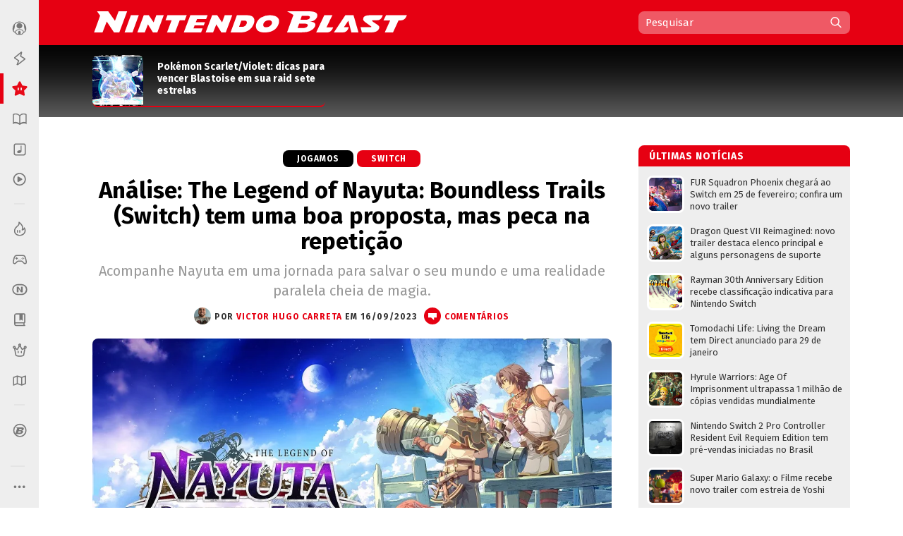

--- FILE ---
content_type: text/html; charset=UTF-8
request_url: https://www.nintendoblast.com.br/2023/09/analise-the-legend-of-nayuta-boundless-trails-switch-review.html
body_size: 105527
content:
<!DOCTYPE html>
<html itemscope='' itemtype='http://schema.org/Article' xmlns='http://www.w3.org/1999/xhtml' xmlns:b='http://www.google.com/2005/gml/b' xmlns:data='http://www.google.com/2005/gml/data' xmlns:expr='http://www.google.com/2005/gml/expr' xmlns:fb='http://ogp.me/ns/fb#'>
<head>
<link href='https://www.blogger.com/static/v1/widgets/2944754296-widget_css_bundle.css' rel='stylesheet' type='text/css'/>
<style>
@media (prefers-color-scheme: dark){
:root {
body {background:#000;color:#fff}
.post {color:#fff}
  
  
  .post-outer, .authorlabel {background: #000}
  .blog-pager-older-link, .blog-pager-newer-link, .blockbottom a {background: #333!important}
ul#listaNoticias li a, .PopularPosts li a, .blog-list-container li a, .post h1, .post h1 a, .post h1 a:visited, .post h1 strong, .authorlabel, .feed a, ul#listaNoticias li .item-title:hover, .PopularPosts li .item-title:hover, .blog-list-container li .item-title a:hover, .feed li:hover, .blog-posts span:nth-of-type(2) .index-post .index-contents-big .index-title, .blog-posts span:nth-of-type(3) .index-post .index-contents-big .index-title, .blog-posts span:nth-of-type(4) .index-post .index-contents-big .index-title, #sidetabbar .menu li a, .index-post .index-contents a h3, .index-post .index-contents, .item-destaque .item-title, #destaquerecente0 h1, #destaquerecente1 h1, #destaquerecente2 h1, #destaquerecente3 h1, #destaquerecente4 h1, #destaquerecente5 h1, #destaquerecente6 h1, #destaquerecente7 h1, #destaquerecente8 h1, #destaquerecente9 h1, .hm_sitetitle, h2 {color:#fff!important}
  
  #subheader-bkg {box-shadow: inset 0px -150px 85px -120px #333;}
  #sidebarbackground {box-shadow: inset 0px -130px 85px -100px #333}
    
  .panel {background:#333;color:#fff;border-color: #777!important;}
  
  .blog-posts span:first-of-type .index-post-big .index-thumbnail-big {box-shadow: inset 0px 40px 15px -44px #000, inset 0px 45px 35px -45px #000, inset 0px -170px 120px -100px #222}
  .index-post .index-thumbnail-big {box-shadow: inset 0px -185px 120px -115px #222}
  .blog-posts span:nth-of-type(2) .index-post-big .index-thumbnail-big, .blog-posts span:nth-of-type(3) .index-post-big .index-thumbnail-big, .blog-posts span:nth-of-type(4) .index-post-big .index-thumbnail-big {box-shadow: inset 0px -100px 75px -75px #222, inset 0px 0px 12px rgba(34,34,34,0.1)}
  
ul#listaNoticias li .item-title, .PopularPosts li .item-title, .blog-list-container li .item-title a, .feed li {border-bottom-color: #666;}
  
ul#listaNoticias li .item-title:hover, .PopularPosts li .item-title:hover, .blog-list-container li .item-title a:hover, .feed li:hover {border-bottom-color: #ddd;color:#000}
.widget:not(.Blog), .institutionalfooter, #destaquerecente0 #destaquerecente1, #destaquerecente2, #destaquerecente3, #destaquerecente4, #destaquerecente5, #destaquerecente6, #destaquerecente7 {background:#333;}
    
    .tabbar {background-color: rgba(51, 51, 51, 0.85);}
  
  .index-post .index-contents, .index-post .index-contents a h3 {border-bottom-color: #333;}
  
 .post blockquote, .toptag-post:not(:empty) a, td.tr-caption, #infoautor {background:#333}
  
  #infoautor, .institutionalfooter a, .authordisclaimer {color:#fff!important;}
  
  #infoautor-badge {background:#000!important}
  
  .PopularPosts a:link .item-thumbnail img, ul#listaNoticias img, .PopularPosts img, .post blockquote, .infoautor-badge-wrapper, td.tr-caption, #infoautor {border-color: #777;}
  
  
  #lista-revistas li:nth-child(3)::after, #lista-revistas li:nth-child(6)::after, #lista-revistas li:nth-child(9)::after, #lista-revistas li:nth-child(12)::after  {background: #222;box-shadow: inset 0px 35px 25px 5px #333;}
  .item-revista a div {box-shadow: 2px 0px 2px -1px #111;}
  
  .tabbar, .post h2:not(:empty) {border-color: #555;}
  .sidetabbar-links .submenu-content, #menusocial .submenu-content {border-color: #404040;}
  .sidetabbar-links .menu-separator, #menusocial .menu-separator {background:#404040}
  .sidetabbar, .sidetabbar-links .submenu-content, #menusocial .submenu-content {background:#2f2f2f;}
    .tabitem.consoles .submenu-content div.icon-wrapper {color:#2f2f2f;}
  
  .sidetabbar .tabitem .icon, .sidetabbar .tabitem span, #menusocial > a, #menusocial .tabitem .icon-wrapper {filter:brightness(1.25)contrast(1.0)saturate(0.85)}
  

a h2.more:not(:empty)::after {content: url('https://blogger.googleusercontent.com/img/b/R29vZ2xl/AVvXsEilPKkO1-IgiSJAYC9MLhcKk_bD7yLyhV8qVtUKUBAl9lk_IkrkRF0dbFXn8KEiR__llzb594rjSTF92TSfBM9vZGAEOGQnPyxiUr28swXWxokD2CRtAsnieTpzNY-UbccH_9SPoA0FCRM/s11-Ic42/setacorg.png');}
  
    .date-outer:nth-child(4)::after, .date-outer:nth-child(7)::after, .date-outer:nth-child(10)::after, .date-outer:nth-child(13)::after, .date-outer:nth-child(16)::after, .date-outer:nth-child(19)::after, .date-outer:nth-child(22)::after  {background: #333;box-shadow: inset 0px 50px 50px 5px #000, inset 0 35px 15px 10px #000;}
    
    
    .search-wrap {background: rgba(0,0,0,0.35)};
    .search-wrap #search-box:hover, .search-wrap #search-btn:hover {background-color: rgba(0,0,0,0.2)}
    
    

 
  
  
    
    
      .date-outer:nth-child(3)::after, .date-outer:nth-child(6)::after, .date-outer:nth-child(9)::after, .date-outer:nth-child(12)::after, .date-outer:nth-child(15)::after, .date-outer:nth-child(18)::after, .date-outer:nth-child(21)::after {background: #333;box-shadow: inset 0px 50px 50px 5px #000, inset 0 35px 15px 10px #000;}
    
  
  }
  </style>
<style>
  
  @media (prefers-color-scheme: light){
:root {
body {background-color:#fff;color:#000}
.post, .hm_sitetitle {color:#000}
    .tabitem.consoles .submenu-content div.icon-wrapper {color:#eee;}
  }
  
    
</style>
<title>Análise: The Legend of Nayuta: Boundless Trails (Switch) tem uma boa proposta, mas peca na repetição - Nintendo Blast</title>
<link href='https://blogger.googleusercontent.com/img/b/R29vZ2xl/AVvXsEj6ZscCanw2vVg9r58cxLXLhgeOMErY1jCelY_KHqdHLwZxhVEbMNZ37Oe2-ErhpcUAjAz2kww7jaY2qIclCfc3aQU6T3a_Ncq8DACID7a5qew2Y6Y60KxwK8EZakqjiJQaePS9LuuRRxA/s1600/N32.png' rel='icon' sizes='32x32' type='image/png'/>
<link href='https://blogger.googleusercontent.com/img/b/R29vZ2xl/AVvXsEi-9URZXLvuiFsCMxhq-OjPw-sBFC0ofn4p6Iaj2wTDbBKW30k-CS-ehhAN1y4Kzvun-ejOCrSr1pQzj18tYH5YwEVNpQ5VbmF_5meS7Ltnj-UrGSOXuajy8GeG-tqf_h2SSp0u1RQLVfo/s1600/N64.png' rel='icon' sizes='64x64' type='image/png'/>
<meta content='width=device-width, initial-scale=1.0' name='viewport'/>
<meta content='text/html; charset=UTF-8' http-equiv='Content-Type'/>
<meta content='blogger' name='generator'/>
<link href='https://www.nintendoblast.com.br/favicon.ico' rel='icon' type='image/x-icon'/>
<link href='https://www.nintendoblast.com.br/2023/09/analise-the-legend-of-nayuta-boundless-trails-switch-review.html' rel='canonical'/>
<link rel="alternate" type="application/atom+xml" title="Nintendo Blast - Atom" href="https://www.nintendoblast.com.br/feeds/posts/default" />
<link rel="alternate" type="application/rss+xml" title="Nintendo Blast - RSS" href="https://www.nintendoblast.com.br/feeds/posts/default?alt=rss" />
<link rel="service.post" type="application/atom+xml" title="Nintendo Blast - Atom" href="https://www.blogger.com/feeds/5475675974957417512/posts/default" />

<link rel="alternate" type="application/atom+xml" title="Nintendo Blast - Atom" href="https://www.nintendoblast.com.br/feeds/9107936477791084227/comments/default" />
<!--Can't find substitution for tag [blog.ieCssRetrofitLinks]-->
<link href='https://blogger.googleusercontent.com/img/b/R29vZ2xl/AVvXsEjc-d4n0X3fSIazIPersY3iYAwQTIKbdUbOzcWEVEXKG7ELl4jdsCwmUqK-oOIGKIUspxanMiHsYv4uvIF7OCUNS6M5dhXPl-H6AnXBf-f91IR5qRGLDExavgaPZgCcnIgVH9V6NXsH9NqLV0JyWkefg9FU_xwzr6uGsfJD5OA3OTtJfiCgDbYc583PFCo/s16000/0%20-%20Boundless_Trails.jpg' rel='image_src'/>
<meta content='Acompanhe Nayuta em uma jornada para salvar o seu mundo e uma realidade paralela cheia de magia.' name='description'/>
<meta content='https://www.nintendoblast.com.br/2023/09/analise-the-legend-of-nayuta-boundless-trails-switch-review.html' property='og:url'/>
<meta content='Análise: The Legend of Nayuta: Boundless Trails (Switch) tem uma boa proposta, mas peca na repetição' property='og:title'/>
<meta content='Acompanhe Nayuta em uma jornada para salvar o seu mundo e uma realidade paralela cheia de magia.' property='og:description'/>
<meta content='https://blogger.googleusercontent.com/img/b/R29vZ2xl/AVvXsEjc-d4n0X3fSIazIPersY3iYAwQTIKbdUbOzcWEVEXKG7ELl4jdsCwmUqK-oOIGKIUspxanMiHsYv4uvIF7OCUNS6M5dhXPl-H6AnXBf-f91IR5qRGLDExavgaPZgCcnIgVH9V6NXsH9NqLV0JyWkefg9FU_xwzr6uGsfJD5OA3OTtJfiCgDbYc583PFCo/w1200-h630-p-k-no-nu/0%20-%20Boundless_Trails.jpg' property='og:image'/>
<!-- Se for Nintendo Blast -->
<meta content='#980012' name='theme-color'/>
<!-- Begin Open Graph metadata -->
<meta content='article' property='og:type'/>
<meta content='Nintendo Blast' property='og:site_name'/>
<meta content='Análise: The Legend of Nayuta: Boundless Trails (Switch) tem uma boa proposta, mas peca na repetição' property='og:title'/>
<meta content='https://www.facebook.com/nintendoblast' property='article:publisher'/>
<meta content='pt_BR' property='og:locale'/>
<meta content='115150098572664' property='fb:app_id'/>
<meta content='106068212598' property='fb:pages'/>
<meta content='pzz85i7gcameusmjsw3y0gofhnarq8' name='facebook-domain-verification'/>
<link href='https://fonts.googleapis.com/css?family=Fira+Sans:400,400i,700,700i' rel='stylesheet'/>
<style id='page-skin-1' type='text/css'><!--
/*
-----------------------------------------------
Blogger Template XLM
Name: Liquid Blast
Designer: Sérgio Estrella M. Junior, Farley Santos
URL: http://www.icebreaker.com.br/
São Paulo/SP - Brasil
----------------------------------------------- */
body{background-position:bottom center;background-attachment:fixed;background-repeat:no-repeat;background-size:100%; font-family: 'Fira Sans', Arial, Tahoma, Verdana, sans-serif;font-size:15px;margin:0;padding:0;display: flex;}
.container {display: flex;min-height: 100vh;width:100%}
.site-wrapper {flex-grow: 1;width:100%;min-width:1105px}
#creditfooter, .gsc-branding, #hp2 {display:none}
.PopularPosts .widget-content ul li {padding:0;}
.noticias,.ncomentarios, .nprox {color:#000;font:normal normal 100% 'Fira Sans', Arial, Lucida Grande, Verdana, sans-serif;text-decoration:none}
a{text-decoration:none}
a:hover{text-decoration:underline}
a img{border-width:0}
.post-body a{font-weight:700}
.panel {background:#eee;color:#000;border-color: #ddd!important;}
.feed ul {padding:5px 0 0 5px;list-style-type:none;margin:0;}
.feed a {color:#333;display:block;font-size:13px;text-decoration:none;padding:7px 0 7px 18px; background-repeat:no-repeat;background-position:left 11px}
.feed a:hover {text-decoration:underline;background-position:3px 11px;}
ul#listaNoticias {list-style: none;padding:0 11px 12px 12px;font-family:'Fira Sans', Arial;margin:0;}
ul#listaNoticias img[src=""], .PopularPosts img[src=""] {height:47px;background:#555 url(https://blogger.googleusercontent.com/img/b/R29vZ2xl/AVvXsEjzh6RLM2v7woU44D4wTz9tMcVp4J4m3S7n2D-hAiGZOQO_o15EXSf5zSAxEcXnGjKPeUNlpzJzh0wLEDeKVTFna2wpXZ0unKvKAQeKA7Ykd2lzMsqGYa-H12FvEH0Y6Qid6lCJUNfKW98/s37/imgplaceholdert.png) center center no-repeat}
ul#listaNoticias li, .PopularPosts li, .blog-list-container li {font-size:13px;line-height: 17px;clear:both}
ul#listaNoticias li .item-title, .PopularPosts li .item-title, .blog-list-container li .item-title a {vertical-align: middle;display: table-cell;height: 44px;position: relative;width:277px;padding: 9px 0}
ul#listaNoticias li a:hover .item-content, #sidebar-wrapper .PopularPosts li a:hover .item-content, .blog-list-container  li .item-content a:hover {text-decoration:underline}
.PopularPosts li .blog-content {float: left;padding:0px 11px 0px 12px;}
.PopularPosts .item-content, .blog-list-container .item-content {font-size: 13px;}
ul#listaNoticias li.gbpost a:hover .item-thumbnail img {border-color: #f90;margin-top:8px;}
ul#listaNoticias li.gbpost a:active .item-thumbnail img {border-color: #E87400;}
ul#listaNoticias li a, .PopularPosts li a, .blog-list-container li a {display:block;padding-bottom: 0px;}
ul#listaNoticias li a, .PopularPosts li a, .blog-list-container li a {color:#333}
ul#listaNoticias li a:hover, #sidebar-wrapper .PopularPosts li a:hover, .blog-list-container li a:hover {text-decoration:underline}
.blog-list-container li a {line-height:14px;width: 277px!important;}
ul#listaNoticias li a .listacomentario {font-size:10px;font-weight:bold;font-family:Verdana;color:#fff;background: #000;padding: 0px 7px;position: absolute;bottom: -1px;right: 0;line-height: 13px;text-align:center;min-width:26px;height:13px;display:none}
ul#listaNoticias li a .listacomentario img {margin:3px 4px 0 0}
ul#listaNoticias .item-thumbnail, .PopularPosts .item-thumbnail {}
.PopularPosts a:link .item-thumbnail img, ul#listaNoticias img, .PopularPosts img {width:47px;height:47px;border:3px solid #fff;background-size: 40px;float:left;margin:8px 8px 0 0;border-radius: 8px;padding:0}
.blog-list-container .blog-content {float: left;margin: 0;text-indent: 0;border-left:7px solid #fff;width:auto}
.blog-list-container  .blog-content:hover {border-left-color: #ebebeb}
.blog-list-container  .blog-content:active {border-left-color: #e0e0e0}
.blog-list-container .blog-icon {float: left;margin-top: 6px;margin-right:5px;vertical-align: top;text-indent: 0;width: 16px;}
#postheader {width:1074px;height:102px;margin:0 auto}
#headertitle {width:215px;font-size:37px;color:#fff;vertical-align:bottom;height: 94px;display: table-cell;padding-bottom: 16px;line-height: 36px;font-style:italic}
#subheader-bkg .widget {background:none;box-shadow: none;margin-bottom:0;}
#subheader-bkg .item-thumbnail {width:228px;height:121px;border:none;padding:0;margin:0;float:none;background-repeat: no-repeat;background-size: cover;}
#subheader-bkg .PopularPosts li a {color:#333; font-size:14px;font-weight:700}
#subheader-bkg .PopularPosts li a:hover {text-decoration:none}
#subheader-bkg .PopularPosts a:hover .item-content {outline: 4px solid;background: #FFF;}
#subheader-bkg .PopularPosts a:active .item-content {background: #f5f5f5;}
#subheader-bkg .ncomentarios ul {padding:0;margin:0}
#subheader-bkg .PopularPosts a:link .item-thumbnail img {width:228px;height:121px;}
#postheader .PopularPosts li .item-title {height:65px;font-size:14px;line-height: 17px;padding:1px 0;background:transparent;color:#fff}
#postheader .item-thumbnail {margin: 0 20px 0 0;width:72px;height:72px;float:left;border-radius:8px 8px 0 0}
#sidebarbackground .item-content, #postheader .item-content {border-bottom-width: 2px;border-bottom-style: solid;height:72px;overflow:hidden;background:transparent;border-radius:8px}
#sidebarbackground .PopularPosts a:hover .item-content, #postheader .PopularPosts a:hover .item-content {background:none;box-shadow: inset 0px -130px 50px -120px #666;outline:0px none;}
#sidebarbackground .PopularPosts a:active .item-content, #postheader .PopularPosts a:active .item-content {background:none;box-shadow: inset 0px -143px 65px -120px #444;outline:0px none}
#sidebarbackground .PopularPosts a .item-content, #postheader .PopularPosts a .item-content, #sidebarbackground .PopularPosts a, #postheader .PopularPosts a {text-decoration:none!important}
#sidebarbackground .item-thumbnail {margin: 0 17px 0 0;width:67px;height:67px;float:left;background-size:cover;border:0;border-radius:8px 8px 0 0}
#sidebarbackground .PopularPosts li .item-title {height:61px;font-size:13px;line-height: 16px;padding:0 5px 6px 0;background:transparent;color:#fff}
#sidebarbackground .item-content {height:67px;margin-bottom:16px;}
#sidebarbackground .innerlist {margin: 0px; height:193px;padding:5px 0 8px 8px}
#sidebarbackground li:nth-child(1) .item-content, #sidebarbackground li:nth-child(2) .item-content {box-shadow: inset 0px -40px 27px -32px #444;}
#teste-feed-destaques a, #teste-feed-destaques img {display:block}
#teste-feed {min-height:591px}
#feed-videos a, #feed-videos img {display:block}
#destaque0 {position:relative;width:668px;height:283px;float:left}
#destaqueR {background:#fff;box-shadow: 0 1px 3px -1px rgba(0,0,0,0.3);margin-bottom: 14px;position:relative;min-height:350px}
.destaquehover { position: absolute; z-index:9;-moz-box-sizing: border-box;box-sizing: border-box;width:100%;height:100%;border-radius:8px}
#destaque0.gbpost:hover .destaquehover, #destaqueR.gbpost:hover .destaquehover, #destaque1.gbpost:hover .destaquehover, #destaque2.gbpost:hover .destaquehover, #destaque3.gbpost:hover .destaquehover, #destaque4.gbpost:hover .destaquehover, #destaque5.gbpost:hover .destaquehover, #destaque6.gbpost:hover .destaquehover, #destaque7.gbpost:hover .destaquehover, #destaque8.gbpost:hover .destaquehover {border-color: #F90;}
#destaque0.gbpost:active .destaquehover, #destaqueR.gbpost:active .destaquehover, #destaque1.gbpost:active .destaquehover, #destaque2.gbpost:active .destaquehover, #destaque3.gbpost:active .destaquehover, #destaque4.gbpost:active .destaquehover, #destaque5.gbpost:active .destaquehover, #destaque6.gbpost:active .destaquehover, #destaque7.gbpost:active .destaquehover, #destaque8.gbpost:active .destaquehover {border-color: #E87400;}
.destaquehover:hover, .listablocohover:hover {background:rgba(255,255,255,0.1)}
.destaquehover:active, .listablocohover:active {background:rgba(0,0,0,0.07)}
#destaque0:hover a, #destaqueR:hover a, #destaque1:hover a, #destaque2:hover a, #destaque3:hover a, #destaque4:hover a, #destaque5:hover a, #destaque6:hover a, #destaque7:hover a, #destaque8:hover a {text-decoration:none}
#destaque0 h1 {font-family: 'Fira Sans', Tahoma, Verdana, Lucida Grande, Arial, sans-serif;font-size: 25px;font-weight: 700;padding:6px 0 26px 26px;margin:0;display:block;line-height: 30px;color:#fff;width:500px;display:inline-block;text-shadow: 2px 2px 4px #000, 1px 1px 10px #000, 0px 0px 18px #000;}
#destaqueR h1 {font-family: 'Fira Sans', Tahoma, Verdana, Lucida Grande, Arial, sans-serif;font-size: 25px;font-weight: 700;padding:10px 39px 15px 41px;margin:0;display:block;line-height: 30px;min-height:50px;}
#destaque0 img, #destaqueR img {height:300px}
#destaque0 #wrap {position: absolute;bottom: 0;width: 526px;}
#destaque-row {display:table;border-spacing:16px 0px;margin-bottom:16px;margin-left:-16px;height:100%}
#destaque1, #destaque2, #destaque3, #destaque4, #destaque5, #destaque6, #destaque7, #destaque8 {display:table-cell;background:#fff;box-shadow: 0 1px 3px -1px rgba(0,0,0,0.3);margin-bottom: 16px;width:300px;position:relative;min-height:189px;height:100%}
#destaque1, #destaque3, #destaque5, #destaque7, #destaque8, #destaque9 {margin-right:16px}
#destaque1 h1, #destaque2 h1, #destaque3 h1, #destaque4 h1, #destaque5 h1, #destaque6 h1, #destaque7 h1, #destaque8 h1, #destaque9 h1 {font-size: 17px;padding:9px 20px 13px;margin:0;line-height: 20px;min-height:40px;background:#fff}
#destaque1 img, #destaque2 img, #destaque3 img, #destaque4 img, #destaque5 img, #destaque6 img, #destaque7 img, #destaque8 img, #destaque9 img {height:147px}
div[id^='destaque'] a {color:#000;}
#destaquerecente0.gbpost:hover .destaquehover, #destaquerecente1.gbpost:hover .destaquehover, #destaquerecente2.gbpost:hover .destaquehover, #destaquerecente3.gbpost:hover .destaquehover, #destaquerecente4.gbpost:hover .destaquehover, #destaquerecente5.gbpost:hover .destaquehover, #destaquerecente6.gbpost:hover .destaquehover, #destaquerecente7.gbpost:hover .destaquehover {border-color: #F90;}
#destaquerecente0.gbpost:active .destaquehover, #destaquerecente1.gbpost:active .destaquehover, #destaquerecente2.gbpost:active .destaquehover, #destaquerecente3.gbpost:active .destaquehover, #destaquerecente4.gbpost:active .destaquehover, #destaquerecente5.gbpost:active .destaquehover, #destaquerecente6.gbpost:active .destaquehover, #destaquerecente7.gbpost:active .destaquehover {border-color: #E87400;}
#destaquerecente0:hover a, #destaquerecente1:hover a, #destaquerecente2:hover a, #destaquerecente3:hover a, #destaquerecente4:hover a, #destaquerecente5:hover a, #destaquerecente6:hover a, #destaquerecente7:hover a {text-decoration:none}
#destaquerecente-row {display:table;border-spacing:16px 0px;margin-bottom:16px;margin-left:-16px}
#destaquerecente0 #destaquerecente1, #destaquerecente2, #destaquerecente3, #destaquerecente4, #destaquerecente5, #destaquerecente6, #destaquerecente7 {display:table-cell;background:#eee;margin-bottom: 16px;width:300px;position:relative;min-height:189px;border-radius:8px}
#destaquerecente1, #destaquerecente3, #destaquerecente5, #destaquerecente6, #destaquerecente7, #destaquerecente9 {margin-right:16px}
#destaquerecente0 h1, #destaquerecente1 h1, #destaquerecente2 h1, #destaquerecente3 h1, #destaquerecente4 h1, #destaquerecente5 h1, #destaquerecente6 h1, #destaquerecente7 h1, #destaquerecente8 h1, #destaquerecente9 h1 {font-size: 16px;color:#000;padding:9px 20px 13px;margin:0;line-height: 20px;}
#destaquerecente1 img, #destaquerecente2 img, #destaquerecente3 img, #destaquerecente4 img, #destaquerecente5 img, #destaquerecente6 img, #destaquerecente7 img, #destaquerecente8 img, #destaquerecente9 img {height:141px}
#main-wrapper .listacomentario {font-size: 13px;font-weight: bold;font-family: Verdana;color: #fff;background: #000;padding: 4px 7px;position: absolute;top: 70px;line-height: 13px;text-align: center;min-width: 44px;height: 13px;display:none}
#destaque0 .listacomentario {font-size: 13px;font-weight: bold;font-family: Verdana;color: #fff;background: #000;padding: 5px 7px;position: absolute;top: 85px;left: 0;line-height: 13px;text-align: center;min-width: 61px;height: 13px;display:none}
.toptag:not(:empty) {font-size:13px;padding:5px 13px 4px 20px;color:#fff;text-transform:uppercase;font-weight:bold;left: 0;float: left;position: absolute;top: 132px;min-width: 110px;text-align:center;letter-spacing:1px}
.toptag-posts:not(:empty) {font-size:12px;padding:6px 27px 5px 37px;color:#fff;text-transform:uppercase;font-weight:bold;left: 0;float: left;margin-top:-27px;min-width: 55px;text-align:center;letter-spacing:1px;position: absolute;line-height:14px}
.toptag-posts:not(:empty) a {color:#fff}
.toptag-posts:not(:empty) div {float:left}
.toptag-posts:not(:empty) div:not(:first-child) {border-left:1px solid rgba(255,255,255,0.3);padding-left:10px;margin-left:10px}
.toptag-posts .nomecoluna:empty:before {
content: 'Especial';
}
.nomecoluna {padding:0!important;margin:0!important;border:none!important}
h2.title:not(:empty) {font-size: 14px;padding: 7px 12px 4px 15px;color: #fff;text-transform: uppercase;font-weight: bold;letter-spacing: 1px;margin-bottom: 5px;height: 19px;position: relative;border-radius: 8px 8px 0 0;}
h2.title:not(:empty) a {color:#fff!important}
a h2.more:not(:empty), h2.more:not(:empty) {font-size:12px;padding:3px 18px 1px 0px;margin:9px 0 4px;text-transform:uppercase;font-weight:bold;left: 0;min-width: 55px;text-align:center;letter-spacing:1px;float:right;border-bottom-width: 2px; border-bottom-style: solid}
h2.more:not(:empty) {text-align:left}
a h2.more:not(:empty)::after {content: url('https://blogger.googleusercontent.com/img/b/R29vZ2xl/AVvXsEhu1zOw-cXVVW_vE4Ly3t-1S_nCMnF6VtTW77KaDys5ZkRNc65Q9WQZomDoWL2FkxPNNGti_LRMLRhjX8etReQKu8KilMVoHZRwrE1TNQ4rO8DNmiumV1-BahuWLMgJ5XNQXW5HsvYNcNo/s11/setacor.png');width:6px;height:11px;margin: 0px 0 2px 7px;display: inline-block;vertical-align: middle;}
a h2.more:not(:empty):active {padding:4px 18px 0px 0px;}
#tagbar:not(:empty) {margin: auto; height: auto;}
.consoletag, .emblemasseries, .toptag-post {height:auto;display:inline;}
.consoletag a {font-size:12px;padding:0 20px;color:#fff!important;text-transform:uppercase;font-weight:bold;letter-spacing:1px;border-radius:8px;line-height: 24px;text-align: center;display: inline-block;}
.emblemasseries a{font-size:12px;padding:0 20px;color:#fff;background: #980012;text-transform:uppercase;font-weight:bold;letter-spacing:1px;border-radius:8px;line-height: 24px;text-align: center;height:24px;display: inline-block;}
.emblemasseries a:hover, .consoletag a:hover, .toptag-post:not(:empty) a:hover {filter: opacity(0.8);text-decoration:none}
.emblemasseries a:active, .consoletag a:active, #labellabel-retro a:active, .toptag-post:not(:empty) a:active, #labellabel-sp a:active{filter: opacity(0.7)}
.emblemasseries a svg {height:18px;width:18px;margin-bottom:-4px}
.emblemasseries a:not(:first-child) {display: none;}
.toptag-list:not(:empty) {font-size:13px;padding:7px 7px 4px 10px;background:#fff;text-transform:uppercase;font-weight:bold;left: 0;top:136px;float: left;margin-top:-27px;min-width: 55px;text-align:center;letter-spacing:1px;position: absolute;line-height:14px;float:left}
.toptag-post:not(:empty) a {font-size:12px;padding:0 20px;background:#000;color:#fff;text-transform:uppercase;font-weight:bold;display: inline-block;letter-spacing:1px;border-radius:8px;line-height: 24px;text-align: center;}
.toptag:not(:empty) a, .toptag-post:not(:empty) a {color:#fff}
.toptag-post:not(:empty) a:not(:first-child) {border-left:1px solid rgba(255,255,255,0.3);margin-left:5px}
.index-contents-big .nomecoluna:not(:empty) a:not(:first-child):not(:nth-child(2)) {display:none}
.toptag:not(:empty)::after, .toptag-list:not(:empty)::after, .toptag-posts:not(:empty)::after {
content: "";position: absolute;right: -28px;font-size: 0;display: block;width: 29px;height: 25px;top: 0;background: url("data:image/svg+xml;[data-uri]") right center no-repeat}
.toptag-list:not(:empty)::after {border-left-color:#fff}
#destaque0 .imgdestaquegrande {
width: 668px;
height: 283px;
background-repeat: no-repeat;
background-size: 100% auto;
background-position: center -25px;
box-shadow: inset 0px -185px 115px -110px, inset 0px 17px 15px -15px;
background-color: #555;
}
#destaque0:hover .imgdestaquegrande {box-shadow: inset 0px -175px 115px -110px, inset 0px 16px 15px -15px;}
#destaque0:active .imgdestaquegrande {box-shadow: inset 0px -188px 115px -110px, inset 0px 19px 15px -15px;background-position: center -24px;}
#destaque0:hover .destaquehover {background-color:rgba(255,255,255,0.08);border:0px none!important}
#destaque0:active .destaquehover {background-color:rgba(0,0,0,0.1);border:0px none!important}
#destaque0:active h1 {padding: 7px 0 25px 26px;}
#destaqueR .imgdestaquegrande {
width: 616px;
height: 322px;
background-repeat: no-repeat;
background-size: 100% auto;
background-position: top center;
box-shadow: inset 0px -70px 40px -50px;
background-color: #555;
}
.imgdestaque {
width: 300px;
height: 157px;
background-repeat: no-repeat;
background-size: cover !important;
background-position: center;
box-shadow: inset 0px -70px 40px -50px;
background:#555;
border-radius: 8px 8px 0 0;
}
#destaque0 .toptag:not(:empty) {position: relative;top: 0;min-width:70px;font-size:12px;padding:6px 21px 5px 26px;text-align: center;box-shadow: -2px 2px 2px rgba(0,0,0,0.3);}
#destaque0:active .toptag:not(:empty) {top:1px}
.bigtag {color:#fff!important;float:left;position: absolute;top: 25px;height: 19px;width: 57px;text-align: center;padding: 13px 1px 11px 0;font-size: 16px;font-weight: 700;word-spacing:-4px;}
#destaque0 .bigtag {width: 88px;height:28px;font-size: 25px;padding: 20px 1px 20px 0;top: 50px}
#header-wrapper{height:64px;padding:0;width:1074px;margin:0 auto;padding-top:0px;}
a #gbbarlogo {height:10px;width:114px;background: url(https://blogger.googleusercontent.com/img/b/R29vZ2xl/AVvXsEh2mgQ-I9RJKurOE5bzLsxW9Rm_nTlTsxdv_Gj3g_PhorT9GZlihMgemuC8nPA302tnvBTizOEGN7Exp20-nXuCmvtvsVhqJ-znHHcmsUEe_WUi0fiiSQzXAJ0Iwexqa5fXRquBHGjPvxA/s114/gbbarlogop.png) center top no-repeat;margin: 3px 0;}
a:hover #gbbarlogo {background-position: center -10px}
#header{color:#fff;text-align:left;margin:0 auto;padding:0;font-family: 'Fira Sans', Arial, Verdana, Tahoma, sans serif;height: 64px;position: relative;z-index: 9;}
#mainmenu {float: left;height:64px;width:736px}
#logo {float:left}
#logo a {height:62px;display:block;background-position:center;background-repeat:no-repeat;background-size:contain}
#logo a:hover {opacity:0.9}
#logo a:active {opacity:0.8}
#subheader-bkg, #subfooter-bkg {background:#000;box-shadow: inset 0px -150px 85px -120px #777;width:100%;}
#subheader, #subfooter {width:954px;height:108px;margin:0 auto}
#subfooter-bkg {padding-top:20px}
#outer-wrapper{text-align:left;position:relative;margin:0 auto;width:1074px;padding:20px 0 0 0;display: table;}
#content-wrapper{background: #fff;overflow:hidden;width:1101px;margin:0 auto;}
#main-wrapper{float:left;width:736px;word-wrap:break-word;position:relative;}
.datelabel {font-size:13px;color:#E60012;font-weight:bold;border-top: 17px solid transparent;margin: 10px 0 25px;}
.datelabel-inner {margin-top:-20px}
.postseparator {border-bottom:1px solid #D6DCE3;width:100%;height:1px;margin:20px 0}
#areaconteudo{float:right;width:641px;position:relative}
#headerextend-wrapper{height:32px;width:641px;float:left;margin-top:3px;}
.noticias .title a:hover,.ncomentarios .title a:hover{text-decoration:none}
#adplacer {width:728px;position:absolute;top:-90px;right: 0;}
#adplacer-footer {width:728px;margin: 0 auto}
#publicidade300x250 {margin: 0 0 20px 0;background-color:#999;}
#publicidade728x90 {height:90px;}
#publicidade728x90 {width:728px;z-index:9;margin-bottom:14px;}
#sidebar-wrapper {float:right;margin:0;width:300px;z-index: 10;position: relative;}
.widget:not(.Blog) {background:#eee;margin-bottom:20px;padding-bottom:14px;border-radius:8px;display: block;}
.widget:not(.Blog) .widget {box-shadow: none}
.blockbottom a, #BlogList1_show-all {color:#fff!important;background:#000;text-align:center;padding:7px 10px 8px;font-weight:700;font-size:15px;display:block;text-transform: uppercase;margin-bottom:27px;letter-spacing: 1px;border-radius:8px}
.blockbottom a:active, #BlogList1_show-all:active {background-color:#555!important}
.blockbottom a::after, #BlogList1_show-all::after {content: url("[data-uri]");width:6px;height:10px;margin: -12px 0 0 9px;display: inline-block;vertical-align: middle;}
.blockbottom a.blog-pager-newer-link::after {content: '';width:0px;height:0px;margin: 0px;display: none;}
.blockbottom a.blog-pager-newer-link::before {content: url("[data-uri]");width:6px;height:11px;margin: -12px 9px 0 0;display: inline-block;vertical-align: middle;}
#BlogList1_show-all a:link {color:#fff}
#BlogList1_show-all {width:280px;cursor:pointer}
#BlogList1_show-all:hover {text-decoration:underline}
#BlogList1_show-n, .blog-list-container .blog-title {display:none!important}
.post {color:#000;font-family:'Fira Sans', Arial, Verdana, Tahoma, Lucida Grande, sans-serif!important;font-size:17px!important;margin-bottom:15px;line-height:26px!important;margin-top:25px!important}
.post-body.entry-content span {font-family:'Fira Sans', Arial, Verdana, Tahoma, Lucida Grande, sans-serif!important;font-size:15px!important;line-height:22px!important;}
.post-body.entry-content {width:736px;padding: 0;}
.post-body.entry-content > br:first-child, a[name='more'] + br, .MsoNormal > br, div[style="clear: both; text-align: center;"]:first-of-type + br + br {display:none}
br:first-child + br + a[name='more'] + br {display:inherit}
.post-body.entry-content > .separator[style="clear: both; text-align: center;"]:not(:empty) + br {display:none}
.micropost {background:#EEE;margin-bottom:30px;padding:6px 14px 9px;border-top:1px solid #DDD;line-height:16px}
.micropost h1 {font-weight:bold;font-size: 16px; font-family: tahoma;display:inline}
.micropost h1 a {color:#000}
.micropost h1 a:hover {color:#E60012}
.micropost h1 a:active{color:#E60012}
.micropost a {font-weight:bold;}
.micropost-pointer {background:#EEE;float:left;margin:10px 0 0 -29px}
h2{color:#000;}
h2.title{padding:12px 12px 0;font-size:14px;font-family:'Fira Sans', Arial;text-transform:uppercase;margin:0;letter-spacing:1px}
#sideoption {float:right;text-transform: uppercase;font-family: verdana;}
.noticias ul,.ncomentarios ul, .nprox ul{list-style-type:none;margin:0 2px 0 0;padding:3px 7px 8px 14px}
.nprox ul{padding:0;}
.main .Blog{border-bottom-width:0}
.noticias li:last-child,.ncomentarios li:last-child, .nprox li:last-child{border-bottom:none}
#blog-pager{width:736px;margin:0}
#footer{background:#303336;clear:both;letter-spacing:.1em;padding-bottom:5px;padding-top:0;text-align:center;text-transform:uppercase;width:auto;margin:0 auto}
#footer-wrapper{clear:both;text-align:center;font-size:12px;color:#fff;margin:auto;z-index:1;position:relative;line-height:24px;}
#indice{width:878px;height:auto;color:#fff;font-family:'Fira Sans', Arial, Verdana, Tahoma, Sans-serif;font-size:14px;overflow:auto;margin:0 auto;padding:18px 38px;}
#colunaindice{width:auto;text-align:left;border-right:rgba(255,255,255,0.35) solid 1px;float:left;margin-right:30px;padding-right:22px}
#colunaindice a {color:#fff}
.colunatitulo{color:rgba(255,255,255,0.5);font-weight:700;font-size:12px;margin-bottom:5px;display:block;text-transform:uppercase;letter-spacing:1px}
#indicebkg{background:#000;}
.search-wrap {background: rgba(255,255,255,0.35);float:right;width:300px;height:32px;margin:16px 0 16px 24px;border-radius: 8px;overflow: hidden;}
.search-wrap #search-box {border-radius: 8px 0 0 8px;font-family:'Fira Sans', Arial, Tahoma, Verdana, sans-serif;background-color:transparent;float:left;width: 250px;height:31px;padding:0 0 1px 10px;border:0;font-size:15px;color:#fff}
.search-wrap #search-box:focus {outline:0}
.search-wrap #search-box::placeholder {color:#fff}
.search-wrap #search-box:focus::placeholder {color:rgba(255,255,255,0.25)}
.search-wrap #search-btn {border-radius: 0 8px 8px 0;background-color:transparent;background-size:40%;border: 0 !important;display: block;width: 36px;height: 32px;cursor: pointer;margin-left: 0;padding: 0 20px 0 20px;}
.search-wrap #search-box:hover, .search-wrap #search-btn:hover {background-color: rgba(255,255,255,0.2)}
.mobilesearchbtn {float: right;padding: 15px 15px;width:22px;height: 22px;}
.mobilesearchbtn, .search-wrap #search-btn {background-color: transparent;background-repeat:no-repeat;background-position:center center;background-image: url([data-uri])}
#menu-wrapper {box-shadow: 0px 1px 9px rgba(0,0,0,0.5);position: relative;}
#sidetabbar-wrapper {
height: 100vh;
width: 200px;
float:left;
z-index:10;
flex-shrink: 0;
}
.sidetabbar {
position: fixed;
top: 0;
left: 0;
height: 100vh;
width: 200px;
display: flex;
overflow-x: hidden;
flex-direction: column;
background:#eee;
}
.sidetabbar-links .menu-separator {
left: 0;
height: 1px;
transform: scaleX(1);
transform: translateY(-50%);
background: #dcdcdc;
transform-origin: right;
transition-delay: 0.2s;
margin: 13px 20px;
position: relative;
}
.sidetabbar-links {
list-style: none;
margin: 0px;
height: 90%;
overflow-y: auto;
scrollbar-width: none;
padding: 14px 0;
}
.submenu-content {display:none;position:fixed;z-index:90;left:186px;
background:#eee;
border: 1px solid #ddd;
border-radius:8px;
padding: 10px 0;
box-shadow: 1px 1px 6px rgba(0,0,0,0.1);
top: 45%;
transform: translate(0, -50%);
}
.tabitem.blast .submenu-content {
top: 65%;
}
#menusocial .submenu-content {top:auto;bottom: 0;transform:none}
.submenu-content ul {list-style: none;padding:0;margin:0;float:left}
.submenu {cursor:pointer}
.submenu:hover .submenu-content {display:block}
.sidetabbar-links::-webkit-scrollbar {
display: none;
}
.sidetabbar-links li .tabitem, #menusocial .submenu-content li .tabitem {
display: flex;
align-items: center;
gap: 0 12px;
color: #777;
white-space: nowrap;
padding: 7px 20px;
text-decoration: none;
margin:0;
border-radius: 0;
border-left: 5px solid transparent;
background: rgba(0,0,0,0.0);
}
.sidetabbar-links li a:hover, .sidetabbar-links li div.submenu:hover, #menusocial .submenu-content li a:hover {
background: rgba(128,128,128,0.15);
}
.sidetabbar-links li a:active, .sidetabbar-links li div.submenu:active, #menusocial .submenu-content li a:active {
background: rgba(128,128,128,0.25);
}
.submenu-content li .tabitem, #menusocial .submenu-content li .tabitem {border: 0px none}
#menusocial {margin: auto 0 7px 0;padding:0 0 0 18px;}
#menusocial > a , #menusocial div.submenu {float: left;width: 20px;height: 16px;padding: 15px 7px;display: flex;border-radius:8px}
#menusocial > a.facebook {padding:14px 8px;height: 18px;}
#menusocial > a svg, #menusocial div.submenu svg {height:100%}
#menusocial > a:hover, #menusocial div.submenu:hover {background:rgba(128,128,128,0.15)}
#menusocial > a:active, #menusocial div.submenu:active {background:rgba(128,128,128,0.25)}
#menusocial .menu-separator {left: 0;height: 1px;transform: scaleX(1);transform: translateY(-50%);background: #dcdcdc;transform-origin: right;transition-delay: 0.2s;margin: 0 20px 5px 0;position: relative;
}
.sidetabbar .icon-wrapper {width:25px}
.sidetabbar .tabitem .icon {-ms-transform: scale(0.9, 0.9);
-webkit-transform: scale(0.9, 0.9);
transform: scale(0.9, 0.9)}
.sidetabbar .tabitem .submenu-icon.icon {margin-right: 0;padding:0;width:8px;height:14px;background-image: url([data-uri])}
.tabitem.consoles .submenu-content div.icon-wrapper {border-radius:4px;font-weight:700;font-size:12px;color:#fff;width:30px;padding:2px 4px;text-align:center}
.tabitem.franquias .submenu-content div.icon-wrapper svg, .tabitem.franquias .submenu-content div.icon-wrapper  {width: 18px;height: 18px;display: block;}
.tabitem.colunas .submenu-content li a, .tabitem.blast .submenu-content li a {padding-left:33px; background-repeat:no-repeat;background-position:18px center}
.tabitem.blast .submenu-content div.icon-wrapper, .tabitem.blast .submenu-content div.icon-wrapper img {width: 36px;height: 36px;display: block;}
#menusocial .submenu-content div.icon-wrapper svg, #menusocial .submenu-content div.icon-wrapper svg  {width: 18px;height: 18px;display: block;}
.hm_sitetitle {font-size:17px;font-weight:700;}
.hm_sitedesc {font-size:12px;}
#blog-pager-older-link a{}
#blog-pager-newer-link {}
a#home-link{}
#blog-pager-older-link a:hover, #blog-pager-newer-link a:hover, a#home-link:hover {}
#next2:hover, #prev2:hover {}
#blog-pager-newer-link a:active, #blog-pager-older-link a:active{}
a#home-link:active {}
#botao a{background:#ddd url(https://blogger.googleusercontent.com/img/b/R29vZ2xl/AVvXsEj9KQ9U7RZ7Emec2h9KVqseyUjKcb_oip6TADiN4TQoQoqa_HTwRsn9T2ObbrBDo31n92eglrgWEKHR5pENWF-bWWzpUIc9TkYFnPL6fle7ZthlaEZKCPn879dWxVUDKIGdbhnpVOad8HI/s144/ggw_btnbkg.png) top repeat-x;color:#000;border:1px solid #ABABAB;margin:0;padding:3px 10px 4px;text-decoration:none;-moz-border-radius: 8px;
-webkit-border-radius: 8px;border-radius: 8px;}
#botao a:hover{border:1px solid #768185;}
#botao a:active{border:1px solid #768185;background:#bbb}
.post img{padding:0;max-width:736px;border-radius: 8px;height:auto}
.post a img:hover{box-shadow:0px 0px 6px rgba(0, 0, 0, 0.5);}
.post div[style="clear: both; text-align: center;"] a[style="margin-left: 1em; margin-right: 1em;"] img[width="640"], .post div[style="text-align: center; clear: both;"] a[style="margin-right: 1em; margin-left: 1em;"] img[width="640"] {max-width:640px;margin-bottom: 1em;}
.post li div[style="clear: both; text-align: center;"] a[style="margin-left: 1em; margin-right: 1em;"] img[width="640"], .post li div[style="text-align: center; clear: both;"] a[style="margin-right: 1em; margin-left: 1em;"] img[width="640"] {max-width:640px;margin-bottom: 1em;}
.post a[style="margin-left: auto; margin-right: auto;"] img, .post a[style="margin-right: 1em; margin-left: 1em;"] img, .post a[style="margin-right: auto; margin-left: auto;"] img{max-width:625px}
.post a[style="clear: left; float: left; margin-bottom: 1em; margin-right: 1em;"] img, .post a[style="clear: left; margin-right: 1em; margin-bottom: 1em; float: left;"] img{max-width:736px;margin-bottom: 0;}
.post a[style="clear: left; float: left; margin-bottom: 1em; margin-right: 1em;"] img[width="640"], .post a[style="margin-left: 1em; margin-right: 1em;"] img[width="640"] {min-width:736px;}
.post a[style="margin-left: 1em; margin-right: 1em; text-align: center;"] img[width="640"] {min-width:736px;margin-left: -1em; margin-right: -1em;}
.post img[width="640"], .post img[width="640"] {min-width:736px;}
.post a[style="margin-left: 1em; margin-right: 1em;"] img {margin-left:-1em}
.post .separator[style="clear: both; text-align: center;"], .post .separator[style="text-align: center; clear: both;"] {width:100%}
br:not(:first-child) + .separator:not(:empty):not(:first-child):not(:has(a[style*="float: left"])):not(:has(a[style*="float: right"]))
{margin-top:20px}
br:not(:first-child) + br + .separator:not(:empty):not(:first-child), br + br + .separator:not(:empty):not(:first-child) {margin-top:0}
.separator:not(:empty) + br + br + .separator:not(:empty):not(:first-child):not(:has(a[style*="float: left"])):not(:has(a[style*="float: right"])) {margin-top:20px}
.tr-caption-container:not(:empty) {margin: 16px 0;}
.post blockquote p{margin:0;padding:0}
td.tr-caption {font-size: 100%;border-top: 1px solid #DDD;background: #EEE;padding: 6px 10px;border-radius:8px}
.post ul{list-style-type:square;display: inline-block;}
.post ul li{margin-bottom:10px;}
.post li h2{padding-left:0;margin-left:0;display:block;}
#posttop{}
.post h1{color:#000;font-size:33px;font-weight:700;margin:0;text-wrap: balance;margin: 15px 0 10px;}
.post h1 a,.post h1 a:visited,.post h1 strong{color:#000;display:block;font-family:'Fira Sans', Tahoma, Verdana, Lucida Grande, Arial, sans-serif;font-weight:700;line-height:36px;text-decoration:none;}
.post h1 a:active{color:#00124F}
.post h1 a[style~="height:90px"]{color:#2d0000}
.date-header{border-bottom:0 none;color:#8E959F;font-family:'Fira Sans', Verdana, Tahoma, Lucida Grande, Arial, sans-serif;font-style:italic;font-weight:400;text-align:right;margin:3px -14px -1px 0}
.post h2:not(:empty) {line-height:30px;font-size:29px;padding-bottom:2px;margin: 35px 0 25px;border-bottom: 1px solid #ddd;padding-bottom: 3px;font-weight:400;clear:both}
.post h2 > br {display:none}
.post h2 + h2 {padding-top: 0!important;border-top: none!important;margin-top: -15px!important;}
.post-header-line-1{min-height:27px;margin-bottom:18px;}
.imgautor{float:left;margin-right:3px;text-decoration:none;border:1px solid #fff}
.imgautor:hover{border-color: #87C1F5}
.hline1-label{color:#999;padding-bottom:10px;font-size:20px;line-height: 28px;text-wrap: auto}
.hline1-label a{font-weight:700}
.post blockquote, #infoautor{background:#EEE;border-top:1px solid #DDD;display:block;margin: 20px 0;padding: 25px 35px;border-radius:8px}
#infoautor a {font-weight:700;}
.infoautor-avatar {width:106px;height:106px;border-radius:53px;float:left;overflow:hidden;margin:0 20px 0px 0px;background-repeat:no-repeat;background-position: center center;background-size: cover;background-color:#eee;}
.infoautor-badge-wrapper {margin:20px 0 20px 0;border-top: 1px solid #ddd;}
#infoautor-badge {margin-top: -8px;background: #fff;width: 220px;text-transform: uppercase;font-weight: bold;color: #999;letter-spacing: 1px;font-size: 12px;}
.miniautor-avatar {width:24px;height:24px;margin-right:5px;border-radius:16px;overflow:hidden;background-repeat:no-repeat;background-position: center center;background-size: cover;background-color:#eee;float:left}
.index-thumbnail-big .miniautor-avatar {width:24px;height:24px;border-radius:16px;float:right;overflow:hidden;margin:0 0 5px 99px;background-repeat:no-repeat;background-position: center center;background-size: cover;background-color:#ddd;border:1px solid #fff;position:relative;box-shadow: 1px 1px 6px #000}
.index-thumbnail-big .miniautor-label {display:table;bottom: 38px;right: 30px;position: absolute;}
.index-thumbnail-big .miniautor-wrap {width: 125px;height:45px;color: #fff;text-shadow: 1px 1px 6px #000;font-size: 12px;text-align: right;padding: 0;display:table-cell;vertical-align:bottom;line-height:15px}
.index-thumbnail .miniautor-avatar {width:24px;height:24px;border-radius:16px;float:right;overflow:hidden;background-repeat:no-repeat;background-position: center center;background-size: cover;background-color:#eee;border:1px solid #fff;box-shadow: 1px 1px 3px rgba(0,0,0,0.25);bottom: 10px;right: 5px;position: absolute;}
.miniautor-name {float: right;}
.post-comment-link {float:right;margin-left:10px}
.post-comment-link .icon {width:24px;height:24px;margin-right:5px;border-radius:16px;overflow:hidden;background-image: url([data-uri]);background-repeat:no-repeat;background-position: center 8px;background-size: 50%;background-color:#eee;float:left}
.videoblast{background:#000 url(https://blogger.googleusercontent.com/img/b/R29vZ2xl/AVvXsEjyPrIXhaagCfTSIzmJ_F-NFaux63FAp8aOfSfMdlzfzsWaAqyBn7yr4QOpO5I0yyTO7tLmnMuB28SXGspvzYcIqMqIbKjLwOq2Hhjy6hh5A4XKYJefn6ajSidqCfnYlWUQkZHdv0KfaL4/s144/blackeagle_videoblock3.png);border-top:2px solid #666;border-bottom:2px solid #666;margin:12px 0px 11px 0px;padding:11px 0px 8px 0px;display:block;text-align:center}
.post embed[type="application/x-shockwave-flash"], .post iframe[allowfullscreen="allowfullscreen"]:not(#twitter-widget-0),
.post iframe[allowfullscreen]:not(#twitter-widget-0):not(.instagram-media), .post iframe[allowfullscreen]:not(#twitter-widget-0):not(.instagram-media), .BLOGGER-youtube-video {width:737px!important;min-height:407px;margin:10px 0 10px 0px;border:0}
.post embed[type="application/x-shockwave-flash"]:not(#twitter-widget-0):not(.instagram-media):first-child, .post iframe[allowfullscreen="allowfullscreen"]:not(#twitter-widget-0):not(.instagram-media):first-child, .post iframe[allowfullscreen]:not(#twitter-widget-0):not(.instagram-media):first-child, .BLOGGER-youtube-video:first-child {margin:0px 0 10px 0px;border:0}
.BLOGGER-youtube-video > embed {width:640px!important;height:387px!important;margin:10px 0 10px 0px!important}
.post embed[type="application/x-shockwave-flash"]:focus, .post iframe[allowfullscreen="allowfullscreen"]:not(#twitter-widget-0),
.post iframe[allowfullscreen]:not(#twitter-widget-0):focus, .post iframe[allowfullscreen="allowfullscreen"]:not(#twitter-widget-0),
.post iframe[allowfullscreen]:not(#twitter-widget-0):focus, .BLOGGER-youtube-video:focus {width:737px!important;height:400px!important;margin:10px 0 10px 0px;position:relative;z-index:1;}
.post embed[type="application/x-shockwave-flash"]:hover, .post iframe[allowfullscreen="allowfullscreen"]:hover, .post iframe[allowfullscreen]:hover, .BLOGGER-youtube-video:hover {position:relative;z-index:1;}
.wlWriterSmartContent {margin:0!important}
.issuuembed {margin-left: 0!important;width: 737px!important;height: 430px!important;overflow: hidden;}
div.issuuembed div[style='height:18px; text-align:left;']{display:none}
.issuuembed iframe {margin:0!important;width:100%!important;height:100%!important}
.gfyShareLinkText iframe {margin: 0px 0px 10px -50px}
.twitter-tweet {margin: 0 auto;}
.especiallabel {background:#000;padding:0px 10px;margin-right:7px;margin-top:2px;text-transform:uppercase;text-align:left;font-weight:bold;float:left;}
.especiallabel a {color:#fff;}
#miniemblem {top: 0;left: 0;position: absolute;float: left;background: #E60012;width: 30px;height: 19px;text-align: center;vertical-align: middle;padding: 5px 2px 5px 0;border-radius: 8px 0 8px 0;}
#miniemblem svg {height:19px;width:23px}
.emblemasseries #miniemblem:not(:first-child) {display: none;}
.index-contents-big #miniemblem {
position: static;
background: #980012;
margin: -16px 10px 0 0;
float: left;
border-radius: 8px;
}
.post-outer {margin-bottom:14px}
.countbubble:not(:empty) {background-color: #fff;
border-radius: 15px;
padding: 2px 7px;
text-decoration: none;
margin-left: 1px;
display: inline-block;
text-align: center;
line-height: 15px;
border: 1px solid #ddd;
color: #333;
}
.dsq-comment-count:empty::after {content:"0";}
.readmorebtn div {
border-radius:16px;
width:16px;
height:16px;
background-image:url("[data-uri]");
background-position:center center;
display: inline-block;
background-repeat: no-repeat;
margin: 0 0 -3px 5px;
}
.tabitem .icon {height:23px;margin:auto;display: block;
background-position:center;background-size:contain;background-repeat:no-repeat}

--></style>
<style>
    
  #categorybar {width:736px;height:56px;padding: 0;margin: 10px 0 31px;}
  #categorybar #categorylist {width: max-content;margin-left: -10px;}
  #categorybar a, #categorybar a:hover {font-size:12px;font-weight:700;text-align:center;float:left;width:76px;text-decoration:none}
  #categorybar a:active {text-decoration:none}
  #categorybar .categoryicon {width: 38px;height: 38px;border-radius: 36px;margin: 0 auto 3px;display: flex;align-items: center;justify-content: center;}
  #categorybar a:active .categoryicon {}
  #categorybar .categoryicon svg {max-width:69%;max-height:79%;}
  
@media screen and (max-width:1310px){

#sidetabbar-wrapper, .sidetabbar {
  width: 55px;
}


#sidetabbar-wrapper:hover .sidetabbar {
  width: 200px;
}

.sidetabbar-links .tabitem {
  width: 55px;
}

#sidetabbar-wrapper:hover .sidetabbar-links .tabitem {
  width: 165px;
}

#menusocial {padding:0 0 0 15px}
#menusocial div.submenu {padding:15px 4px}

.sidetabbar .tabitem {
  padding-right:20px!important;padding-left:10px!important;
}

#sidetabbar-wrapper:hover .sidetabbar .tabitem {
  padding-right:20px!important;padding-left:10px!important;
}

#sidetabbar-wrapper:hover .sidetabbar .tabitem.colunas .submenu-content li a, #sidetabbar-wrapper:hover .sidetabbar .tabitem.blast .submenu-content li a {
  padding-left: 33px!important;
}

#sidetabbar-wrapper:hover #menusocial div.submenu {padding:15px 8px}

.sidetabbar .tabitem span, .sidetabbar .tabitem .submenu-icon {display:none}
#menusocial a {display:none}

#sidetabbar-wrapper:hover .sidetabbar .tabitem span, #sidetabbar-wrapper:hover .sidetabbar .tabitem .submenu-icon, #sidetabbar-wrapper:hover #menusocial a {display:flex}
}

@media screen and (min-height:700px){
.sidetabbar-links {display:flex;flex-direction: column;justify-content: center;padding: 0}
.sidetabbar-links li .tabitem, #menusocial .submenu-content li .tabitem {padding-top:10px;padding-bottom:10px}
}
    

    </style>
<style>

.post h1 a:visited{color:#000;border-bottom:1px solid #DDD}
.post h1 a:active{color:#00124F}
#postagens-wrapper{margin-bottom:0;width: 736px;}
#blog-pager-older-link a:active, #blog-pager-newer-link a:active, a#home-link:active {}

.authorlabel {font-size: 12px;text-transform:uppercase;background:#fff;padding:0;display: table-cell;letter-spacing: 1px;font-weight: 700;color: #333;width: 100%;}
.authordisclaimer {padding:15px 30px;margin: 15px -35px -25px;font-size: 12px;line-height: 18px;text-align:left;background: rgba(175,175,175,0.20);color:#333;border-radius:0 0 8px 8px}

</style>
<style>
#outer-wrapper{padding:0;}
#main-wrapper{padding:20px 0 0 0}
#sidebar-wrapper{margin-top:20px}
</style>
<style>

#avatarselect{width:35px;height:35px;float:left;text-align:center;border:1px solid #DDD;font-size:10px;background:#DDD;line-height:12px;margin:-31px 0 -20px 3px}
.blog-author-comment p{background-color:#D2DEF0;border-top:1px solid #A1B1D5;border-bottom:1px solid #A1B1D5;margin:0 -20px 1px -75px;padding:5px 5px 5px 35px}
#comments h4{font-weight:700;text-transform:uppercase;letter-spacing:.2em;color:#fff;margin:1em 0}
#comments-block{padding-top:0;line-height:22px}
#comments-block .comment-author{margin:.5em 0 .5em 5px}
.authorblock{background:#DDD;display:block;height:25px;width:500px;margin-left:0}
#comments-block .comment-body{margin:0 10px 12px 0}
#comments-block .comment-footer{float:right;text-align:right;font-size:10px;margin:-29px -3px 0 0}
.comment-timestamp{font-size:10px;font-weight:700;color:#919AA6;margin-left:2px}
.comment-timestamp a:link,.comment-timestamp a:visited{color:#999!important;}
  #reactions{margin:30px 0;min-height:200px;}
.comment-footer a:link,.comment-footer a:visited{color:#BBB}
#comments-block .comment-body p{padding-left:0;margin:0 0 0 34px}
.deleted-comment{font-style:italic;color:gray}
.feed-links{clear:both;padding-left:5px}
.post-footer{height:66px;margin:0 -22px 0 -47px}

  .item-destaque {width: 300px;height: 192px;border-radius:4px 4px 0 0}
  .item-content {border-radius:4px 4px 0 0}
.item-destaque .item-thumbnail {width: 300px;height: 121px;border: none;padding: 0;margin: 0;float: none;background-repeat: no-repeat;background-size: cover;background-position: center;border-radius:8px 8px 0 0}
.item-destaque .item-title {border: none;height: 71px;width: 269px;padding: 0 14px 0 17px;font-size: 13px;color: #333;font-weight: 700;vertical-align: middle;display: table-cell;text-decoration:none}
  .item-destaque:hover {opacity: 0.9;background: rgba(0,0,0,0.05);}
.item-destaque:active {opacity: 0.9;background: rgba(0,0,0,0.07);}
  .item-destaque a {text-decoration:none}
  .item-destaque:active .item-content {background:#000}
  .item-destaque:active .item-thumbnail {opacity: 0.9}
.item-destaque .item-thumbnail .thumb-wrap::after {font-size: 14px;background-color: #fff;font-weight: 700;position: relative;    right: 0;    top: 96px;    height: 15px;    width: 72px;    text-align: center;    padding: 5px 0 5px 5px;    display: inline-block;    text-transform: uppercase;    letter-spacing: 1px;line-height: 15px;}
.item-destaque .item-thumbnail::after {content: "";position: relative;right: -76px;top: 71px;width: 29px;height: 25px;font-size: 0;display:inline-block;background: url("[data-uri]") right center no-repeat}
  .lista-noticias {padding: 2px 12px 0 17px;list-style-type: none;margin: 0;min-height:300px}
  #lista-podcasts {padding: 0 12px 15px 17px;}
  #ultimas .lista-noticias, #lista-noticias-nb {padding-bottom:10px}


.botaomais {color: #fff;background:#000;    text-align: center;    margin:0 14px 0 14px;    font-weight: 700;    font-size: 14px;    display: block;    text-transform: uppercase;    letter-spacing: 1px;height:22px;padding:7px 0 2px;border-radius:8px}
  .botaomais:hover {color: #fff;text-decoration:none;background:#666}
  .botaomais:active {background:#555}
  .botaomais img {margin-left:5px}



</style>
<style>
.post-outer{background: #fff;margin-bottom: 16px;word-wrap: break-word}
#publicidade728x90 {float:right;}
   .CSS_LIGHTBOX {z-index:10!important}
</style>
<!-- Cores - se for Nintendo Blast -->
<style>
.gbpost a .gbicon {display: none;}
.textcolor, #subheader li:nth-child(1) .item-title a::before, #homeheader .item-thumbnail .thumb-wrap::after, .comments a:link,.comments a:visited, h2.more:not(:empty), .post h2:not(:empty) {color:#E60012!important}
.textdarkcolor, a h2.more:not(:empty):hover {color:#980012!important}
.backgroundcolor, .toptag:not(:empty), .toptag-posts:not(:empty), h2.title:not(:empty), #homeheader .item-thumbnail .thumb-wrap::after, h2.more:not(:empty)::after, #indicebkg, .readmorebtn div, .tabitem.consoles .submenu-content div.icon-wrapper, #header-wrapper, .post-comment-link .icon {background-color:#E60012}
.backgroundlightcolor {background-color:#ddd}
.backgrounddarkcolor, h2.more:not(:empty):hover::after, #BlogList1_show-all:hover, .readmorebtn:hover div {background-color:#980012}
.bordercolor {border-color:#E60012;outline-color:#E60012}
.toptag:not(:empty)::after, #subheader .item-thumbnail::after, .toptag-posts:not(:empty)::after {background-image: url("data:image/svg+xml;[data-uri]")}
.borderdarkcolor, a h2.more:not(:empty):hover {border-color:#980012}
a{color:#E60012}
title a{color:#E60012}
a:hover{color:#E60012}
a:active{color:#980012}
  .post a img:active{outline: 3px solid #E60012;}
.bigtag, .consoletag a {background:#E60012;}
  .post h1 strong,.post h1 a:hover{color:#E60012;text-decoration:underline;}
  .datelabel {border-bottom: #E60012 2px solid;border-left: 17px solid #E60012;}
  ul#listaNoticias li a:hover .item-thumbnail img, .PopularPosts li a:hover .item-thumbnail img {border-color: #E60012;}
  ul#listaNoticias li a:active .item-thumbnail img, .PopularPosts li a:active .item-thumbnail img {border-color: #980012;}
  
.feed a, .tabitem.colunas .submenu-content a, .tabitem.blast .submenu-content li a {background-image: url("[data-uri]");}

#indice{width:980px;padding:20px 60px 30px;}

.item-destaque .item-thumbnail .thumb-wrap::after {content: "Multi"}
  
#categorybar a {color:#E70A18}
#categorybar a:hover, #categorybar a:active {color:#980012}
#categorybar .categoryicon {background-color:#E70A18}
#categorybar a:hover .categoryicon, #categorybar a:active .categoryicon, #bancapanel .subscribelink:hover, #bancapanel .subscribelink:active {background-color:#980012}
  
.tabitem.home .icon {width:23px;background-image: url([data-uri])}
  
 .tabitem.noticias .icon {width:18px;background-image: url("[data-uri]")}

  .tabitem.especiais .icon {width:25px;background-image: url("[data-uri]")}
  
.tabitem.revista .icon {width:22px;background-image: url("[data-uri]")
}
  
.tabitem.podcast .icon {width:20px;background-image: url("[data-uri]")}
  
.tabitem.videos .icon {width:21px;background-image: url([data-uri])}
  
    .tabitem.emalta .icon {width:20px;background-image: url([data-uri])}
  
.tabitem.consoles .icon {width:24px;background-image: url([data-uri])}
  
.tabitem.franquias .icon {width:24px;background-image: url([data-uri])}
  
.tabitem.analises .icon {width:22px;background-image: url([data-uri])}
  
.tabitem.dicasetruques .icon {width:21px;background-image: url([data-uri])}
  
.tabitem.colunas .icon {width:18px;background-image: url([data-uri])}
  
.tabitem.blast .icon {width:22px;background-image: url([data-uri])}
  
  
</style>
<style>  
  
  
  

  
  
  

    
    

</style>
<script src='//ajax.googleapis.com/ajax/libs/jquery/1.12.4/jquery.min.js'></script>
<script type='text/javascript'>
var googletag = googletag || {};
googletag.cmd = googletag.cmd || [];
(function() {
var gads = document.createElement('script');
gads.async = true;
gads.type = 'text/javascript';
var useSSL = 'https:' == document.location.protocol;
gads.src = (useSSL ? 'https:' : 'http:') + 
'//www.googletagservices.com/tag/js/gpt.js';
var node = document.getElementsByTagName('script')[0];
node.parentNode.insertBefore(gads, node);
})();
</script>
<!-- Se for Nintendo Blast -->
<!-- Start GPT Tag -->
<script async='async' src='https://securepubads.g.doubleclick.net/tag/js/gpt.js'></script>
<script>
  window.googletag = window.googletag || {cmd: []};
  googletag.cmd.push(function() {
    googletag.defineSlot('/1061411/N-Blast_300x250_Home', [[300,250]], 'div-gpt-ad-4471812-1')
             .addService(googletag.pubads());
    googletag.defineSlot('/1061411/N-Blast_728x90_Content', [[728,90]], 'div-gpt-ad-4471812-2')
             .addService(googletag.pubads());
    googletag.defineSlot('/1061411/N-Blast_300x250_Content', [[300,250]], 'div-gpt-ad-4471812-3')
             .addService(googletag.pubads());
    googletag.defineSlot('/1061411/N-Blast_300x250_Content_2', [[300,250]], 'div-gpt-ad-4471812-4')
             .addService(googletag.pubads());
    googletag.defineSlot('/1061411/N-Blast_300x250_Home_2', [[300,250]], 'div-gpt-ad-4471812-5')
             .addService(googletag.pubads());

    googletag.pubads().enableSingleRequest();
    googletag.enableServices();
  });
</script>
<!-- End GPT Tag -->
<script language='javascript' type='text/javascript'>

var itensNoticia = new Array();
var itensDestaque = new Array();
var itensUltimosDestaques = new Array();
var listaTags = ['Wii','Wii U','DS','3DS'];
var listaColunas = ['Análises','Análise','Blast from the Past','Blast from Japan','Blast from Orient','Prévia','Discussão','Perfil','N-Blast Responde','Game Music','Blast from the Trash','Stage Select','Item Box','GameDev','Top 10','Xbox Chronicle','Developers','Blast Battle','Blast Up','Analógico','Fail','Achievement Blast','Trophy Blast','PlayStation Chronicle','Nintendo Chronicle','Pokémon Blast','Blast Test','MythBlasters','Dicas e Truques','Chronicle','Ranking de Vendas','Future Blast','Blast Log','Hands-on','Iwata Asks','Plug and Blast','Random Blast','Entrevista','Publieditorial','Crônica','Resenha','Indie Blast','A Link to the Blast','~Notícia','Blast Files','Semana Blast','Updated','Jogos Gratuitos','Live Blast'];

var urlSite = "https://www.gameblast.com.br";
var tagBusca = '';
var listaConsoles;

//Verificando o site atual e definindo sua url


	//Nintendo Blast
	urlSite = "https://www.nintendoblast.com.br";
	var listaConsoles = ['Switch', 'Mobile','Wii U', 'Wii', '3DS', 'DS', 'GB', 'GBA', 'GBC', 'GC', 'SNES', 'N64', 'NES'];
    tagBusca = 'CrossNB';


  </script>
<script>

/*
Realiza uma chamada JSON e recupera os itens de acordo com a url informada
strBlastId: url do feed JSON
tipo: tipo de item, define em qual variável o retorno será armazenado (0: notícia, 1:destaque, 2:últimos destaques)
*/
function getJsonFeed(strBlastId,tipo){	
	//Encapsulando chamada JSON com deferred
	chamada = $.Deferred(function (def) {
		$.ajax({
				url: strBlastId,
				type: 'get',
				dataType: "jsonp",
				async: true,
				success: function(json){
					$(json.feed.entry).each(function(i, entry){
						if(tipo==0){
							itensNoticia.push(entry);
						}
						else if(tipo==1){
							itensDestaque.push(entry);
						}
						else{
							itensUltimosDestaques.push(entry);
						}
					});
					def.resolve(); //Resolvendo o defered, dizendo que terminou a chamada JSON
				}
		})
	}).promise();
	return chamada;
}

//Ordena os itens de uma lista de posts em data decrescente
function ordenaItens(listaItens){
	listaItens.sort(function(x,y){
		var result = 0;
		if(x.published.$t > y.published.$t){
			result = -1;
		}
		else{
			result = 1;
		}
		return result;
	});
}



//Constroi visualmente a lista de notícias
function montaFeedNoticias(){
	chamada = $.Deferred(function (def) {
		//Chamando o feed
		chamada1 = getJsonFeed(urlSite+'/feeds/posts/default/-/~Notícia?max-results=12&alt=json',0);
		$.when(chamada1).done(function() { 
			$('#teste-feed').append($(document.createElement('ul')).attr({'id':'listaNoticias'}));
			$('#carregando-noticias').remove();
			ordenaItens(itensNoticia);
			jQuery.each(itensNoticia,function(i,entry){
				var itemNoticia = $(document.createElement('li'));
				var linkNoticia = "";
				var urlImagemThumbnail = "";
				var identificacaoBlast = "";
				var linkComentariosFb = "";
				if(entry.content!=null){
					if(entry.content.$t.indexOf('googleusercontent')>0){
						urlImagemThumbnail = entry.content.$t.substr(entry.content.$t.indexOf('src=\"')+5);
						urlImagemThumbnail = urlImagemThumbnail.substr(0,urlImagemThumbnail.indexOf('\"'));
						if(urlImagemThumbnail.indexOf('=')>0){
							urlImagemThumbnail = urlImagemThumbnail.substr(0,urlImagemThumbnail.indexOf('='))+'=s72';
						}
					}
					else{
						urlImagem = entry.content.$t.substr(entry.content.$t.indexOf('src=\"')+5);
						urlImagem = urlImagem.substr(0,urlImagem.indexOf('\"'));
						nomeArquivo = urlImagem.substr(urlImagem.lastIndexOf('/'));
						urlArquivo = urlImagem.substr(0,urlImagem.lastIndexOf('/'));
						urlArquivo = urlArquivo.substr(0,urlArquivo.lastIndexOf('/'));
						urlImagemThumbnail = urlArquivo+'/s72-c'+nomeArquivo;
					}
				}
				var imgTag = $(document.createElement('img')).attr({'src':urlImagemThumbnail, 'class':'item-thumbnail'});
				jQuery.each(entry.link,function(i,url){
					if(url.rel=="alternate"){
						linkNoticia = url.href;
						if(linkNoticia.indexOf('gameblast')>0){
							identificacaoBlast = "<div class='gbicon'/>";
							itemNoticia.addClass('gbpost');
						}
						return false;
					}
				});
				itemNoticia.append("<a href='"+linkNoticia+"'><div class='item-content'><div class='item-thumbnail'><img src='"+urlImagemThumbnail+"' style='object-fit:cover' width='47'/><div class='item-icon'/></div><div class='item-title nocontent'>"+entry.title.$t +identificacaoBlast+" </div></div></div></a>");
				$('#listaNoticias').append(itemNoticia);
			});
		});
		def.resolve();
	}).promise();
	return chamada;
}

function montaFeedEmAlta(){
  

  
    const urlSite = 'https://www.nintendoblast.com.br';
  

  
  $.ajax({
		url: `${urlSite}/feeds/posts/default/-/Em Alta?max-results=13&alt=json`,
		type: 'get',
		dataType: "jsonp",
		async: true,
		success: function(json){
			const itens = json.feed.entry;
      
      // Separa o item #1
      const itemGrande = itens.shift();

      // Itens de 2 a 6
      const itensEmAlta = itens.slice(0,5);

      // Itens de 7 a 10
      const itensLateralSuperior = itens.slice(5,8);

      // Monta HTML do item #1

      const urlImagemThumbnail = itemGrande.media$thumbnail.url;
      const linkDestaque = itemGrande.link.find(item => item.rel==='alternate');
      $('#assunto-em-alta-topo').append("<ul style='padding: 0; margin: 0'><li style='display: inline'><a href='"+linkDestaque.href+"'><div class='item-content bordercolor'><div class='item-thumbnail' style='background-image: url("+urlImagemThumbnail+")'></div><div class='item-title'><div class='line-clamp'>"+itemGrande.title.$t+"</div></div></div></a></li></ul>");

      // Monta itens #2 a #6
      
      let conteudo = "";
      itensEmAlta.forEach((item)=>{
        const urlImagem = item.media$thumbnail.url;
        const link = item.link.find(i => i.rel==='alternate');
        conteudo = `${conteudo}<li style="display:inline"><a href="${link.href}"><div class="blog-content"><div class="item-content"><div class="item-thumbnail"><img alt="" border="0" height="72"src="${urlImagem}"width="72"></div><div class="item-title">${item.title.$t}</div></div></div></a></li>`;
      });
      $('#assuntos-em-alta-inferior').append("<ul style='padding:0;margin:0'>"+conteudo+"</ul><div class='clear'></div>");

      // Monta itens #7 a #10

      conteudo = "";
      itensLateralSuperior.forEach((item)=>{
        const urlImagem = item.media$thumbnail.url;
        const link = item.link.find(i => i.rel==='alternate');
        conteudo = `${conteudo}<li style='display: inline'><a href="${link.href}"><div class='item-content bordercolor'><div class='item-thumbnail' style='background-image: url("${urlImagem}")'></div><div class='item-title'><div class='line-clamp'>${item.title.$t}</div></div></div></a></li>`;
      });
      $('#assuntos-em-alta-superior').append("<ul style='padding:0;margin:0'>"+conteudo+"</ul><div class='clear'></div>");
		}
	})
}




//Últimos Destaques e marcador de consoles - Páginas Index

           
//Últimos Destaques e marcador de consoles - Demais páginas

//Constroi visualmente a caixa de últimos destaques
function montaFeedUltimosDestaques(){
	chamada = $.Deferred(function (def) {
		chamada1 = getJsonFeed(urlSite+'/feeds/posts/default/-/~Destaque?max-results=4&alt=json',2);
		$.when(chamada1).done(function() {		
			ordenaItens(itensUltimosDestaques);
			jQuery.each(itensUltimosDestaques,function(i,entry){
				var destaque = $('#destaquerecente'+(i+2));
				var linkDestaque = "";
				var urlImagem = "";
				var identificacaoBlast = "";
				if(entry.content!=null){
					if(entry.content.$t.indexOf('googleusercontent')>0){
						urlImagem = entry.content.$t.substr(entry.content.$t.indexOf('src=\"')+5);
						urlImagem = urlImagem.substr(0,urlImagem.indexOf('\"'));
						if(urlImagem.indexOf('=')>0){
							urlImagem = urlImagem.substr(0,urlImagem.indexOf('='))+'=s300';
						}
					}
					else {
						urlImagem = entry.content.$t.substr(entry.content.$t.indexOf('src=\"')+5);
						urlImagem = urlImagem.substr(0,urlImagem.indexOf('\"'));
						nomeArquivo = urlImagem.substr(urlImagem.lastIndexOf('/'));
						urlArquivo = urlImagem.substr(0,urlImagem.lastIndexOf('/'));
						urlArquivo = urlArquivo.substr(0,urlArquivo.lastIndexOf('/'));
						urlImagem = urlArquivo+'/s300'+nomeArquivo;
					}
				}
				if(urlImagem.indexOf('/s72-c/')>0){
					urlImagem = urlImagem.replace('/s72-c/','/s300/');
				}
				if(urlImagem.indexOf('/w640-h300/')>0){
					urlImagem = urlImagem.replace('/w640-h300/','/s300/');
				}
				if(urlImagem.indexOf('/w640-h300-no/')>0){
					  urlImagem = urlImagem.replace('/w640-h300-no/','/s300/');
				}
				jQuery.each(entry.link,function(i,url){
					if(url.rel=="alternate"){
						linkDestaque = url.href;
						if(linkDestaque.indexOf('gameblast')>0){
							identificacaoBlast = "<div class='gbicon'/>";
							destaque.addClass('gbpost');
						}
						return false;
					}
				});
				var coluna = "";
				jQuery.each(entry.category,function(i,obj){
					jQuery.each(listaColunas,function(i,tag){
						if(obj.term == tag){
							if((obj.term == 'Análises')||(obj.term == 'Análise')){
								coluna = 'Jogamos';
							} else if(obj.term == 'Prévia') {
								coluna = 'Vem aí';
							} else if(obj.term == '~Notícia') {
								coluna = 'Últimas';
							} else if(obj.term == 'N-Blast Responde'){
								coluna = 'Perguntas dos Leitores';
							} else if(obj.term == 'Blast Up'){
								coluna = 'Espaço do Leitor';
							} else if(obj.term == 'GameDev'){
								coluna = 'GameDev';
                            } else if(obj.term == 'Jogos Gratuitos') {
								coluna = 'DiGrátis';
                            } else if(obj.term == 'Live Blast') {
								coluna = 'Livecast/Podcast';
							} else {
								coluna += obj.term;
							}
							return false;
						}
					});
				});
				destaque.find('.imgdestaque').css('background-image', "url( '"+urlImagem+"') ");
				destaque.find('.imgdestaque').css('width', "300px");
				destaque.children()[0].href = linkDestaque;
				if(navigator.userAgent.toLowerCase().indexOf('firefox') > -1){
					destaque.find('a').css('position','relative');
				}
				destaque.find('h1').html(entry.title.$t);
				destaque.find('h1').append(identificacaoBlast);
				destaque.find('.toptag').html(coluna);
			});
			
		});
		def.resolve();
	}).promise();
	return chamada;
}


             

//Faz com que a barra lateral acompanhe a rolagem da página

var posicaoInicial = 0;
function fixaBarraLateral(){
	if($('#main-wrapper').height()>$('#sidebar-wrapper').height()){
		var post = $("#main-wrapper");
		var barraDireita = $("#sidebar3");
		var rodape = $("#footer-wrapper").offset().top;
		if (barraDireita.prev().offset().top+barraDireita.prev().height() > barraDireita.offset().top && (posicaoInicial > 0)){
			posicaoInicial = barraDireita.prev().offset().top+barraDireita.prev().height()+17;
			barraDireita.css({'position':'static', 'top':posicaoInicial,'width':'300px'});
    	}
		if (window.pageYOffset < (posicaoInicial-17) && (posicaoInicial > 0)) {
			barraDireita.css({'position':'static', 'top':'0px','width':'300px'});
		} 
		else { 
			if (window.pageYOffset  >= (barraDireita.offset().top) || window.pageYOffset  >= (posicaoInicial-17)) {
				if(posicaoInicial == 0){
					posicaoInicial = barraDireita.offset().top;
				}
                else{
					barraDireita.css({'position':'fixed', 'top':'0px','width':'300px'});
                }
			}
		}
		if((barraDireita.offset().top+barraDireita.height())>rodape){
            barraDireita.css({'position':'absolute', 'top':(rodape-28-barraDireita.height()-post.offset().top)});
        }
	}
}
  </script>
<script>   	

//Inclui a sigla do console nos posts no quadro acima da contagem de comentários
/*function montaIdentificacaoConsole(){
    if($('#tilebar').length>0){
		var listaTags = $('#marcadores_consoles li');
		var console = '';
		jQuery.each(listaTags,function(i,tag){
			jQuery.each(listaConsoles,function(i,cons){
				if(tag.innerHTML == cons){
					if(console.length > 1){
						console = 'Multi';
						return false;
					}
					else{
						console += cons;
					}
				}
			});
		});
		if(console.length > 1){
			if(console == 'Multi'){
				$('#tilebar').prepend("<a class='consoletag' href='#'>"+console+"</a>");
			}
			else{
				if(console == 'PSVita'){
					$('#tilebar').prepend("<a class='consoletag' href="+urlSite+"/search/label/PSVita>PSV</a>");
				}
				else if(console == 'Android'){
					$('#tilebar').prepend("<a class='consoletag' href="+urlSite+"/search/label/Android>AND</a>");
				}
				else if(console == 'Wii U'){
			   $('#tilebar').prepend("<a class='consoletag' href="+urlSite+"/search/label/Wii%20U>"+console+"</a>")
				}
				else{
				$('#tilebar').prepend("<a class='consoletag' href="+urlSite+"/search/label/"+console+">"+console+"</a>");
				}
			}
		}
    }
}*/
  </script>
<script> 

//Inicializa as várias funções após o carregamento da página
$(document).ready(function () {
	
	
		montaFeedNoticias();
	
	
		montaFeedUltimosDestaques();
		// montaIdentificacaoConsole();
    montaFeedEmAlta();
	
	offsetBarraDireita = $("#sidebar3").offset();
	if($("#sidebar3").html() != undefined){
		$(window).scroll(function() {
			fixaBarraLateral();
		});
	}
	
    
    
});
  </script>
<script type='text/javascript'>
        (function(i,s,o,g,r,a,m){i['GoogleAnalyticsObject']=r;i[r]=i[r]||function(){
        (i[r].q=i[r].q||[]).push(arguments)},i[r].l=1*new Date();a=s.createElement(o),
        m=s.getElementsByTagName(o)[0];a.async=1;a.src=g;m.parentNode.insertBefore(a,m)
        })(window,document,'script','https://www.google-analytics.com/analytics.js','ga');
        ga('create', 'UA-4145384-7', 'auto', 'blogger');
        ga('blogger.send', 'pageview');
      </script>
<link href='https://www.blogger.com/dyn-css/authorization.css?targetBlogID=5475675974957417512&amp;zx=0829befb-55d1-4dcc-9aa3-f8f80be28ed6' media='none' onload='if(media!=&#39;all&#39;)media=&#39;all&#39;' rel='stylesheet'/><noscript><link href='https://www.blogger.com/dyn-css/authorization.css?targetBlogID=5475675974957417512&amp;zx=0829befb-55d1-4dcc-9aa3-f8f80be28ed6' rel='stylesheet'/></noscript>
<meta name='google-adsense-platform-account' content='ca-host-pub-1556223355139109'/>
<meta name='google-adsense-platform-domain' content='blogspot.com'/>

<!-- data-ad-client=ca-pub-3229851426770767 -->

</head>
<body onclick='void(0)'>
<div class='container'>
<aside id='sidetabbar-wrapper'>
<div class='sidetabbar'>
<ul class='sidetabbar-links'>
<li>
<a class='tabitem home' href='/'><div class='icon-wrapper'><div class='icon'></div></div><span>Home</span></a></li>
<li>
<a class='tabitem noticias' href='/search/label/~Notícia'><div class='icon-wrapper'><div class='icon'></div></div><span>Notícias</span></a></li>
<li>
<a class='tabitem especiais' href='/search/label/~Destaque'><div class='icon-wrapper'><div class='icon'></div></div><span>Especiais</span></a>
</li>
<li>
<a class='tabitem revista' href='/search/label/Revista'><div class='icon-wrapper'><div class='icon'></div></div><span>Revista</span></a>
</li>
<li>
<a class='tabitem podcast' href='/search/label/Podcast'><div class='icon-wrapper'><div class='icon'></div></div><span>Podcast</span></a>
</li>
<li>
<a class='tabitem videos' href='/search/label/Vídeo'><div class='icon-wrapper'><div class='icon'></div></div><span>Vídeos</span></a>
</li>
<div class='sidetabbar-extras'>
<div class='menu-separator'></div>
<li>
<a class='tabitem emalta' href='/search/label/Em Alta'><div class='icon-wrapper'><div class='icon'></div></div><span>Em Alta</span></a>
</li>
<li>
<div class='submenu tabitem consoles'><div class='icon-wrapper'><div class='icon'></div></div><span>Consoles</span><div class='submenu-icon icon'></div><div class='submenu-content'>
<ul>
<li><a class='tabitem' href='/search/label/Switch 2'><div class='icon-wrapper'>NS2</div><span>Nintendo Switch 2</span></a></li>
<li><a class='tabitem' href='/search/label/Switch'><div class='icon-wrapper'>NSW</div><span>Nintendo Switch</span></a></li>
<li><a class='tabitem' href='/search/label/Wii U'><div class='icon-wrapper'>Wii U</div><span>Wii U</span></a></li>
<li><a class='tabitem' href='/search/label/3DS'><div class='icon-wrapper'>3DS</div><span>Nintendo 3DS</span></a></li>
<li><a class='tabitem' href='/search/label/Wii'><div class='icon-wrapper'>Wii</div><span>Wii</span></a></li>
<li><a class='tabitem' href='/search/label/DS'><div class='icon-wrapper'>DS</div><span>Nintendo DS</span></a></li>
<li><a class='tabitem' href='/search/label/GC'><div class='icon-wrapper'>GC</div><span>Nintendo GameCube</span></a></li>
<li><a class='tabitem' href='/search/label/GBA'><div class='icon-wrapper'>GBA</div><span>Game Boy Advance</span></a></li>
<li><a class='tabitem' href='/search/label/N64'><div class='icon-wrapper'>64</div><span>Nintendo 64</span></a></li></ul>
<ul>
<li><a class='tabitem' href='https://nintendoblast.com.br/search/label/GBC'><div class='icon-wrapper'>GBC</div><span>Game Boy Color</span></a></li>
<li><a class='tabitem' href='https://nintendoblast.com.br/search/label/Virtual Boy'><div class='icon-wrapper'>VB</div><span>Virtual Boy</span></a></li>
<li><a class='tabitem' href='https://nintendoblast.com.br/search/label/SNES'><div class='icon-wrapper'>SNES</div><span>Super Nintendo</span></a></li>
<li><a class='tabitem' href='https://nintendoblast.com.br/search/label/GB'><div class='icon-wrapper'>GB</div><span>Game Boy</span></a></li>
<li><a class='tabitem' href='https://nintendoblast.com.br/search/label/NES'><div class='icon-wrapper'>NES</div><span>NES</span></a></li>
<li><a class='tabitem' href='https://nintendoblast.com.br/search/label/Game & Watch'><div class='icon-wrapper'>G&W</div><span>Game & Watch</span></a></li>
<li><a class='tabitem' href='https://gameblast.com.br/search/label/Mobile'><div class='icon-wrapper'>Mob</div><span>Mobile</span></a></li>
<li><a class='tabitem' href='/p/consoles.html'><div class='icon-wrapper'>&#8226; &#8226; &#8226;</div><span>Outros</span></a></li></ul>
</div></div>
</li>
<li>
<div class='submenu tabitem franquias'><div class='icon-wrapper'><div class='icon'></div></div><span>Séries</span><div class='submenu-icon icon'></div><div class='submenu-content'>
<ul><li><a class='tabitem' href='https://www.nintendoblast.com.br/search/label/Mario'><div class='icon-wrapper'><svg height='60px' role='img' viewbox='25 25 200 200' width='70px'><path d='m 128,212.38632 c 15.9073,0 34.65561,-2.0023 43.11687,-11.16199 6.29934,-6.8193 7.95659,-19.35241 7.80515,-27.75713 C 175.5147,168.69696 159.88634,155.82487 128,155.82487 c -31.88634,0 -47.5147,12.87209 -50.92202,17.64233 -0.15144,8.40472 1.50581,20.93783 7.80515,27.75713 8.46126,9.15969 27.20957,11.16199 43.11687,11.16199 z m -24.43986,-33.69723 c 0,8.16157 0.77173,15.4721 4.85982,15.4721 4.08809,0 4.85983,-7.11217 4.85983,-15.27374 0,-8.16158 -0.17666,-15.27374 -4.61188,-15.27374 -4.43522,0 -5.10777,6.9138 -5.10777,15.07538 z m 48.87972,0 c 0,8.16157 -0.77173,15.4721 -4.85982,15.4721 -4.08809,0 -4.85983,-7.11217 -4.85983,-15.27374 0,-8.16158 0.17666,-15.27374 4.61188,-15.27374 4.43522,0 5.10777,6.9138 5.10777,15.07538 z M 42.65625,131.59375 c 0,5.69377 0.60849,10.63762 1.6875,14.96875 C 57.9451,135.81508 65.67652,105.32877 58,82.78125 47.61719,99.6068 42.65625,118.5715 42.65625,131.59375 z m 29.75013,53.36262 c -15.81763,-5.83563 -36.74304,-19.32486 -36.74304,-53.35092 0,-34.02606 28.13416,-96.21888 92.33666,-96.21888 64.2025,0 92.33666,62.19282 92.33666,96.21888 0,34.02606 -20.92541,47.51529 -36.74304,53.35092 -2.12331,24.99715 -21.42,34.49785 -55.59362,34.49785 -34.17362,0 -53.47031,-9.5007 -55.59362,-34.49785 z M 198,82.78125 c -7.67652,22.54752 0.0549,53.03383 13.65625,63.78125 1.07901,-4.33113 1.6875,-9.27498 1.6875,-14.96875 0,-13.02225 -4.96094,-31.98695 -15.34375,-48.8125 z m -70,-33.76804 c -24.04063,0 -43.529412,18.89219 -43.529412,42.19688 0,23.3047 19.488782,42.19688 43.529412,42.19688 24.04064,0 43.52942,-18.89218 43.52942,-42.19688 0,-23.30469 -19.48878,-42.19688 -43.52942,-42.19688 z' id='mainsymbolpath' style='fill-opacity: 1; fill: #E60012; stroke: none;'></path></svg></div><span>
Super Mario</span></a></li>
<li><a class='tabitem' href='https://www.nintendoblast.com.br/search/label/Zelda'><div class='icon-wrapper'><svg height='60px' role='img' viewbox='25 25 200 200' width='70px'><path d='m 128,36.59442 48.48902,83.98546 -96.978043,0 z m 0,167.97092 -96.978062,0 48.489039,-83.98546 z m 48.48902,-83.98546 48.48903,83.98546 -96.97805,0 z' id='mainsymbolpath' style='fill-opacity: 1; fill: #E60012; stroke: none;'></path></svg></div><span>
The Legend of Zelda</span></a></li>
<li><a class='tabitem' href='https://www.nintendoblast.com.br/search/label/Kirby'><div class='icon-wrapper'><svg height='60px' role='img' viewbox='25 25 200 200' width='70px'><path d='m 213.92498,88.59725 c 4.86775,9.154894 -28.80809,50.54688 -28.80809,50.54688 0,0 20.96212,49.07084 13.75952,56.52935 -7.20261,7.45852 -56.97514,-11.77827 -56.97514,-11.77827 0,0 -40.19148,35.09987 -49.510673,30.5546 -9.319205,-4.54527 -6.404478,-57.82626 -6.404478,-57.82626 0,0 -45.801825,-27.37793 -44.358801,-37.64557 1.443025,-10.26765 53.01695,-23.96032 53.01695,-23.96032 0,0 11.884402,-52.020358 22.095432,-53.820839 10.21104,-1.800487 39.17075,43.017967 39.17075,43.017967 0,0 53.14679,-4.772429 58.01453,4.382462 z' id='mainsymbolpath' style='fill-opacity: 1; fill: #E60012; stroke: none;'></path></svg></div><span>
Kirby</span></a></li>
<li><a class='tabitem' href='https://www.nintendoblast.com.br/search/label/Pok%C3%A9mon'><div class='icon-wrapper'><svg height='60px' role='img' viewbox='25 25 200 200' width='70px'><path d='m 128,38 c -49.705627,0 -90,40.294373 -90,90 0,49.70563 40.294373,90 90,90 49.70563,0 90,-40.29437 90,-90 0,-49.705627 -40.29437,-90 -90,-90 z m 0,62.875 c 14.97733,0 27.125,12.14767 27.125,27.125 0,14.97733 -12.14767,27.125 -27.125,27.125 -14.97733,0 -27.125,-12.14767 -27.125,-27.125 0,-14.97733 12.14767,-27.125 27.125,-27.125 z m -78.3125,33.03125 40.40625,0 c 2.839053,18.38075 18.73044,32.4375 37.90625,32.4375 19.17581,0 35.0672,-14.05675 37.90625,-32.4375 l 40.40625,0 C 203.2864,174.52191 169.38928,206.5625 128,206.5625 c -41.389278,0 -75.286402,-32.04059 -78.3125,-72.65625 z' id='mainsymbolpath' style='fill-opacity: 1; fill: #E60012; stroke: none;'></path></svg></div><span>
Pokémon</span></a></li>
<li><a class='tabitem' href='https://www.nintendoblast.com.br/search/label/Metroid'><div class='icon-wrapper'><svg height='60px' role='img' viewbox='25 25 200 200' width='70px'><path d='m 217.59375,28.96875 -130.625,71.46875 0,48.09375 22.59375,6.6875 -71.15625,71.8125 130.625,-71.46875 0,-48.09375 -22.59375,-6.6875 z m -27.65625,20.84375 -70.25,70.875 3.5625,3.53125 19.21875,-19.40625 21.5625,6.40625 0,41.375 -97.96875,53.59375 70.25,-70.875 -3.5625,-3.53125 -19.21875,19.40625 -21.5625,-6.40625 0,-41.375 z M 128,56.4375 c -39.525818,0 -71.5625,32.036682 -71.5625,71.5625 0,20.26492 8.433191,38.5417 21.96875,51.5625 L 100.125,157.625 81.96875,152.25 l 0,-54.75 68.46875,-37.46875 C 143.37784,57.701491 135.84023,56.4375 128,56.4375 z m 49.59375,20 -21.71875,21.9375 18.15625,5.375 0,54.75 -68.46875,37.46875 c 7.05966,2.32976 14.59727,3.59375 22.4375,3.59375 39.52582,0 71.5625,-32.03668 71.5625,-71.5625 0,-20.26492 -8.43319,-38.541701 -21.96875,-51.5625 z' id='mainsymbolpath' style='fill-opacity: 1; fill: #E60012; stroke: none;'></path></svg></div><span>
Metroid</span></a></li>
<li><a class='tabitem' href='https://www.nintendoblast.com.br/search/label/Donkey%20Kong'><div class='icon-wrapper'><svg height='60px' role='img' viewbox='25 25 200 200' width='70px'><path d='M 132.89178,66.824521 129.127,188.04128 c 0.32637,4.04899 3.56059,7.68754 7.19788,7.97153 l 19.89413,-0.0807 c 4.43825,-0.32693 8.56374,-4.19701 8.7755,-10.24459 l -0.14301,-21.81321 10.68236,24.41125 c 2.57842,5.49664 9.7767,7.77051 16.25563,7.19942 l 20.65678,-5.17111 c 6.53494,-2.56085 8.25801,-7.60865 5.8333,-11.92303 l -30.98141,-52.31621 37.77505,-53.922315 c 1.51449,-3.398964 -0.21485,-8.440664 -3.32835,-9.573282 l -31.48182,-9.472407 c -4.50657,-0.608814 -8.32266,1.442041 -10.31188,4.71594 l -13.63008,36.981647 0.57386,-28.527559 c -0.50361,-6.215684 -6.829,-10.571644 -12.01229,-10.025691 l -13.36362,1.279954 c -3.97501,0.609835 -8.39782,4.179388 -8.62725,9.293594 z M 47.323892,56.196535 c 50.508203,-8.98719 72.072728,21.045029 79.318588,54.143215 7.29901,33.34104 -3.30422,79.75792 -48.233914,94.52317 -11.936111,3.32301 -20.210313,1.45495 -22.625473,-7.59654 L 30.980244,76.844268 C 30.154316,71.42265 28.032633,59.328257 47.323892,56.196535 z M 77.100513,152.42245 C 91.746782,152.9409 98.653123,135.88916 96.552572,123.37961 94.294518,109.93208 85.315331,98.475918 68.449891,104.61972 z' id='mainsymbolpath' style='fill-opacity: 1; fill: #E60012; stroke: none;'></path></svg></div><span>
Donkey Kong</span></a></li>
<li><a class='tabitem' href='https://www.nintendoblast.com.br/search/label/Fire%20Emblem'><div class='icon-wrapper'><svg height='60px' role='img' viewbox='25 25 200 200' width='70px'><path d='m 210.35584,45.644161 c -5.02604,-5e-6 -11.99452,-1.263729 -17.63347,4.375223 -5.63895,5.638953 -5.19282,12.308078 -5.19282,12.308078 l -9.8111,9.811106 c -3.37848,-1.295991 -7.59342,-1.105514 -11.86614,0.419845 l -11.07064,-16.99266 -22.56113,-0.817592 -10.98225,15.62264 5.01604,21.854019 9.34707,-18.009126 6.65122,0.375651 6.38606,12.484854 -4.44152,12.750019 -82.996654,68.633552 -15.556349,41.89607 41.896077,-15.55635 68.633556,-82.99665 12.75001,-4.44152 12.48486,6.38606 0.37565,6.65122 -18.00913,9.34707 21.85402,5.01604 15.62264,-10.98225 -0.81759,-22.56113 -16.99266,-11.070636 c 1.52536,-4.272724 1.71584,-8.487656 0.41985,-11.866136 l 9.8111,-9.811106 c 0,0 6.66913,0.446137 12.30808,-5.192816 5.63895,-5.638952 4.37522,-12.607443 4.37522,-17.633475 z M 172.7908,83.209209 c 2.30924,2.309248 0.90763,7.445063 -3.11569,11.468388 -4.02333,4.023325 -9.15914,5.424933 -11.46839,3.115689 -2.30925,-2.309248 -0.90764,-7.445063 3.11569,-11.468388 4.02332,-4.023324 9.15914,-5.424937 11.46839,-3.115689 z' id='mainsymbolpath' style='fill-opacity: 1; fill: #E60012; stroke: none;'></path></svg></div><span>
Fire Emblem</span></a></li>
<li><a class='tabitem' href='https://www.nintendoblast.com.br/search/label/Wario'><div class='icon-wrapper'><svg height='60px' role='img' viewbox='25 25 200 200' width='70px'><path d='M 86.2509,198.58223 27.58103,92.511405 58.16807,74.981993 87.86074,127.7491 128,61.387755 168.13926,127.7491 197.83193,74.981993 228.41897,92.511405 169.7491,198.58223 128,129.35894 z' id='mainsymbolpath' style='fill-opacity: 1; fill: #E60012; stroke: none;'></path></svg></div><span>
Wario</span></a></li>
<li><a class='tabitem' href='https://www.nintendoblast.com.br/search/label/EarthBound'><div class='icon-wrapper'><svg height='60px' role='img' viewbox='25 25 200 200' width='70px'><path d='m 182.93368,68.598443 c -1.39195,-2.127608 -1.49363,-2.234767 -3.73029,-3.931204 -2.79898,-2.122933 -3.25598,-2.19573 -4.49148,-0.715477 -0.26685,0.319728 -0.6189,0.58057 -0.78232,0.579647 -0.42603,-0.0024 -2.10357,-0.998161 -2.40386,-1.426887 -0.13968,-0.199427 -0.87705,-0.633534 -1.63859,-0.96468 -1.48209,-0.644477 -3.1124,-2.039772 -3.51281,-3.006466 -0.1797,-0.433833 -0.16327,-0.566089 0.1075,-0.86528 0.17579,-0.194245 0.38108,-0.353174 0.45618,-0.353174 0.0751,0 1.24989,0.51595 2.61061,1.146557 l 2.47403,1.146558 2.23586,-0.09226 2.23587,-0.09225 2.41474,1.136862 c 1.3281,0.625276 2.67402,1.321806 2.99094,1.547846 0.82023,0.585008 3.44835,4.034267 3.44835,4.525733 0,0.223224 -0.13115,0.87329 -0.29145,1.444592 -0.23494,0.837317 -0.24804,1.091048 -0.0675,1.308538 0.1787,0.215323 0.17896,0.323986 0.002,0.538111 -0.12246,0.147567 -0.31343,0.266538 -0.42434,0.264383 -0.11094,-0.0022 -0.84563,-0.988174 -1.63265,-2.191149 z M 127.99726,42.398985 c -18.49766,0 -35.619414,5.861735 -49.616516,15.837141 -0.170772,0.405133 -0.261416,0.902167 -0.34269,1.542102 -0.06406,0.504473 -0.40992,0.674587 -1.44419,1.174935 -1.520095,0.735375 -1.705507,0.928912 -1.835836,1.958224 -0.08368,0.660892 -0.221838,0.912488 -0.78329,1.34628 -0.931181,0.719455 -2.417046,2.251158 -2.717036,2.814948 -0.286252,0.537974 -0.162926,1.361172 0.244778,1.517624 0.272983,0.104752 0.706031,-0.153585 2.692559,-1.713447 l 1.00359,-0.807768 0.611945,0.34269 c 0.33895,0.182538 0.596987,0.407939 0.56299,0.514034 -0.09285,0.289743 -3.099736,2.67274 -4.479439,3.549282 -0.665703,0.422927 -1.590491,1.002189 -2.056136,1.297324 -0.623918,0.395451 -1.135488,0.999697 -1.958225,2.251957 -1.192576,1.81518 -1.288324,2.15465 -0.856723,3.37794 0.422459,1.19737 0.380315,1.35573 -0.685378,1.86031 -0.531398,0.25161 -1.092686,0.63445 -1.248369,0.85672 -0.354508,0.50613 -0.292377,0.62624 1.811358,3.05973 2.077714,2.40339 2.352466,2.53457 5.164817,2.37435 l 2.203003,-0.12239 3.182115,-1.34628 c 1.747353,-0.74031 3.449737,-1.55725 3.79406,-1.81136 0.344323,-0.25411 1.342077,-1.15046 2.227481,-2.00718 1.736134,-1.67988 4.275653,-3.20659 5.311684,-3.20659 0.618703,0 6.774122,1.57185 7.000653,1.78688 0.207947,0.19739 -3.549868,2.28745 -4.35705,2.4233 l -0.660901,0.12239 -0.122389,1.68897 c -0.110637,1.47571 -0.103519,1.72794 0.171345,2.03166 0.390647,0.43166 0.336613,0.46518 3.475848,-2.08062 1.267619,-1.02798 2.43013,-1.86031 2.57017,-1.86031 0.698945,0 1.309417,0.40333 1.517624,0.97911 0.119916,0.33163 0.386478,0.79703 0.587468,1.05255 0.346584,0.44061 0.456159,0.46508 2.03166,0.46508 l 1.66449,0 1.46867,-2.17853 c 0.81581,-1.20513 1.70267,-2.43703 1.95822,-2.71703 0.48792,-0.53462 3.02508,-1.90927 3.52481,-1.90927 0.16019,0 0.60964,0.27545 1.00359,0.58746 0.61394,0.48626 0.77773,0.5296 1.07702,0.34269 0.43505,-0.27169 0.97047,-0.10636 1.22389,0.36717 0.16549,0.30921 0.094,0.44599 -0.56299,1.05255 -0.49841,0.46012 -0.87189,0.6636 -1.05255,0.58746 -1.18222,-0.49823 -1.19562,-0.48423 -1.86031,-0.0734 -0.35792,0.22121 -0.6609,0.49081 -0.6609,0.61195 0,0.12113 0.24338,0.45157 0.53851,0.73433 0.29514,0.28276 0.53851,0.60066 0.53851,0.70986 0,0.10919 -0.31634,0.52142 -0.70985,0.90567 -0.94342,0.92123 -0.97111,1.57971 -0.0979,2.27644 0.67084,0.53527 1.00901,0.60644 1.83583,0.31821 0.46573,-0.16235 0.6443,-0.14854 1.22389,0.24478 0.3703,0.2513 0.74076,0.46508 0.83225,0.46508 0.0915,0 0.12934,0.16515 0.0979,0.36717 -0.0454,0.2917 -0.58378,0.58178 -2.6436,1.39523 -2.15672,0.85171 -2.59627,1.0909 -2.64361,1.41971 -0.1033,0.71746 0.63067,0.86801 2.203,0.4406 1.78301,-0.48467 2.20483,-0.35564 2.71704,0.85673 0.45497,1.07688 0.72917,1.1164 2.05614,0.31821 1.50693,-0.90645 1.62177,-1.03489 1.51762,-1.81136 -0.0792,-0.59059 -0.0255,-0.71342 0.34269,-0.8812 0.37252,-0.16973 0.53886,-0.0948 1.44419,0.58747 0.56896,0.42878 1.41209,1.17812 1.86031,1.66449 0.97886,1.06217 1.21362,1.05236 2.66809,-0.14687 1.28583,-1.06019 1.89732,-1.04657 2.49673,0.0734 0.21672,0.40494 0.18354,0.45571 -1.83583,1.54211 -0.87235,0.46931 -1.95382,1.15695 -2.39883,1.5421 -1.4436,1.24942 -1.5161,1.27447 -2.79047,1.05254 -1.82357,-0.31756 -2.19737,-0.24507 -3.76958,0.61195 l -1.44419,0.78329 -1.59106,-0.34269 -1.59106,-0.36717 -0.90568,0.53851 -0.93015,0.51404 -0.049,1.73792 -0.0489,1.7624 0.68538,0.807769 c 1.24607,1.51277 1.18816,1.38017 0.83224,1.9827 -0.19845,0.33594 -0.56335,0.61476 -0.95463,0.73434 -1.50676,0.46046 -1.63768,0.56501 -2.08062,1.56658 -0.23797,0.53808 -0.4406,1.07647 -0.4406,1.19941 0,0.33369 0.83548,1.78039 1.24837,2.15405 0.27967,0.2531 0.35534,0.44679 0.26926,0.90568 -0.13131,0.69988 0.24228,3.64719 0.46508,3.64719 0.0848,0 0.51084,-0.23259 0.95463,-0.51403 0.90972,-0.57693 0.48883,-0.60701 5.11586,0.26925 1.32811,0.25152 2.55334,0.52644 2.71704,0.61195 0.16783,0.0877 0.55641,0.92468 0.8812,1.90927 0.31676,0.96026 0.65498,1.85182 0.75881,1.9827 0.23265,0.29325 0.38077,0.27102 3.15764,-0.70986 l 2.22748,-0.80776 1.78688,0.2203 c 0.98378,0.11974 2.422,0.23544 3.18211,0.24477 l 1.37076,0 0.85673,-1.15045 c 0.46962,-0.63423 0.97313,-1.19497 1.1015,-1.24837 0.22831,-0.095 2.2817,0.68129 2.59464,0.97911 0.091,0.0866 0.0468,0.4584 -0.12238,0.8812 -0.32004,0.79986 -0.24816,1.15069 0.46507,1.93375 0.50442,0.5538 0.74201,0.5198 1.19942,-0.2203 0.38535,-0.62352 0.40333,-0.66892 0.0979,-1.46867 -0.36393,-0.95294 -0.3872,-0.94426 1.24837,-1.49315 l 1.07702,-0.34269 2.12957,0.41613 c 1.16,0.23567 2.18399,0.49502 2.27643,0.58746 0.10487,0.10486 0.0643,0.41946 -0.0979,0.80777 -0.30373,0.72694 -0.23618,0.87512 0.58747,1.29733 0.4888,0.25056 1.12313,0.32243 3.15764,0.34268 l 2.54569,0.0244 0.95463,0.68538 c 0.52804,0.3736 1.34217,0.96407 1.81136,1.29733 1.04242,0.74041 4.62118,1.90827 7.90633,2.59464 2.79432,0.58382 3.2703,0.60569 3.69615,0.2203 0.17991,-0.16281 0.34269,-0.44606 0.34269,-0.63642 0,-0.46784 -2.18977,-4.06332 -2.47226,-4.06332 -0.12346,0 -0.54651,-0.29198 -0.95463,-0.6609 -0.72917,-0.65907 -0.77511,-0.67412 -2.39883,-0.73433 -1.53213,-0.0568 -1.69136,-0.1095 -2.30091,-0.61195 -0.36161,-0.29805 -0.63478,-0.63552 -0.58747,-0.75881 0.0473,-0.1233 -0.0316,-0.44042 -0.17134,-0.70985 -0.35515,-0.68454 -0.3125,-0.99847 0.19582,-1.61554 0.37028,-0.44947 0.48851,-0.494 0.63642,-0.26925 0.12739,0.19357 0.49408,0.26925 1.34628,0.26925 1.17852,0 1.17534,-0.002 1.9827,-0.85672 0.64254,-0.68007 0.77568,-0.9042 0.61195,-1.1015 -0.39961,-0.48149 -1.92252,-0.84129 -6.43766,-1.46867 l -4.57735,-0.63643 -4.92004,-1.61553 -4.92004,-1.64001 -3.03525,-2.57017 c -1.67243,-1.42352 -3.05224,-2.704159 -3.0842,-2.839429 -0.14831,-0.62771 0.37742,-1.48898 1.46866,-2.37435 1.23548,-1.00239 1.51396,-1.05933 3.62272,-0.75881 0.81009,0.11545 1.08201,0.268 2.00718,1.15046 0.58619,0.55913 1.10872,1.02807 1.17494,1.02807 0.0662,0 0.35307,-0.25968 0.63642,-0.56299 l 0.51403,-0.53851 0.53851,0.36716 c 0.65346,0.46531 0.68464,0.76919 0.12239,1.9827 -0.59604,1.286519 -0.4537,1.576479 1.07703,2.178529 1.49979,0.58988 1.77135,0.59696 3.76958,0.12239 1.86721,-0.44347 1.82615,-0.43386 3.94093,-1.93375 1.24802,-0.885159 1.66449,-1.263309 1.66449,-1.566579 0,-0.48582 -0.31334,-0.64983 -1.68897,-0.95463 -1.57511,-0.349 -1.9996,-0.75543 -3.10868,-2.83943 l -0.97912,-1.83583 1.05255,-1.07703 c 0.57895,-0.58746 1.30698,-1.22737 1.61554,-1.41971 0.72493,-0.45191 0.80578,-0.83741 0.39164,-1.7624 -0.18513,-0.4135 -0.34269,-0.95933 -0.34269,-1.19941 0,-0.44997 0.4626,-1.49315 0.6609,-1.49315 0.0615,0 0.58777,0.50093 1.15046,1.1015 0.90787,0.969 1.06399,1.05848 1.39523,0.8812 0.21635,-0.11579 0.42291,-0.45249 0.48956,-0.80777 0.13878,-0.73972 -0.39717,-4.06472 -0.78329,-4.89556 -0.26661,-0.57368 -0.26776,-0.61344 0.17134,-1.05254 0.25052,-0.25052 0.54533,-0.399 0.63643,-0.34269 0.0911,0.0563 0.38286,0.67698 0.6609,1.39523 0.64324,1.66172 2.37287,4.58515 2.8639,4.84661 0.20658,0.11 0.78096,0.49366 1.27285,0.85672 0.49189,0.36307 0.9994,0.70643 1.15045,0.75881 0.15105,0.0524 1.05887,-1.6e-4 2.00718,-0.0979 1.64787,-0.16983 1.78338,-0.15277 3.2066,0.31821 1.28083,0.42387 1.68964,0.65925 2.8639,1.71345 1.49886,1.34561 1.62676,1.3803 3.23107,0.93016 0.99758,-0.27991 1.06373,-0.2737 1.41971,0.049 0.31359,0.28422 0.7202,0.34208 2.57017,0.39165 2.44404,0.0655 2.16713,0.14081 6.78036,-1.83584 1.71211,-0.7336 2.10011,-0.96735 2.83942,-1.81136 0.4673,-0.53345 0.83225,-1.08088 0.83225,-1.22389 0,-0.3456 -1.03986,-1.51762 -1.34628,-1.51762 -0.13279,0 -1.24831,0.68199 -2.47226,1.51762 l -2.22748,1.51763 -2.98629,0.049 -3.01077,0.0734 -1.98271,-0.85673 c -1.66146,-0.73179 -2.1039,-1.02444 -2.81494,-1.81135 -0.46621,-0.51596 -0.85563,-1.09753 -0.85673,-1.27285 -0.003,-0.52755 -0.50971,-1.54937 -0.75881,-1.5421 -0.12798,0.004 -0.45504,0.33096 -0.73433,0.73433 l -0.51404,0.73434 -1.41971,-1.41972 c -0.88617,-0.87647 -1.60554,-1.76539 -1.88479,-2.34987 -0.44671,-0.93496 -0.4472,-0.92634 -0.12239,-1.59105 0.30039,-0.61473 0.55042,-0.77832 2.98629,-1.86032 2.62145,-1.16441 2.66003,-1.19095 3.18212,-2.10509 0.29036,-0.50837 0.59997,-0.93015 0.70985,-0.93015 0.34014,0 3.74511,2.04738 3.74511,2.25195 0,0.10621 -0.82746,0.55469 -1.83584,1.00359 -2.45903,1.0947 -2.47777,1.25954 -0.0979,2.766 1.42453,0.90172 3.65498,1.86031 4.33257,1.86031 0.0627,0 0.51947,-0.37941 1.00359,-0.83225 l 0.8812,-0.80776 2.25196,0.53851 c 2.67842,0.64994 2.53371,0.70428 4.60183,-1.24837 l 1.37076,-1.3218 0,-1.61554 c 0.005,-2.69652 0.46071,-2.70765 1.46867,-0.0734 0.5455,1.4256 0.57853,1.66651 0.58746,3.84302 l 0,2.32539 1.98271,0.56299 c 1.08216,0.32058 2.13231,0.58607 2.34987,0.58746 0.43084,0.003 0.38999,-0.1237 1.19941,3.13316 0.35429,1.42556 0.48751,2.64701 0.6609,5.99707 0.29998,5.79604 -0.11569,5.2108 4.69974,6.780349 l 3.84301,1.24837 2.44778,-0.36717 2.44779,-0.39165 0.97911,0.48956 c 0.64934,0.31847 1.06691,0.48849 1.24837,0.34269 -1.92035,-5.929559 -4.46308,-11.581189 -7.56365,-16.865209 -0.14086,0.0656 -0.32624,0.16262 -0.36716,0.26926 -0.0566,0.14756 -0.18008,0.26925 -0.29374,0.26925 -0.27715,0 -5.85122,-6.29348 -6.24184,-7.04961 -0.16941,-0.32793 -0.35312,-0.92785 -0.41612,-1.3218 -0.10192,-0.63737 -0.0731,-0.75562 0.34269,-1.02807 0.21731,-0.14238 0.49967,-0.38928 0.58747,-0.53851 -9.24405,-11.831955 -21.53476,-21.159585 -35.68865,-26.827634 l -0.70985,0.293733 c -2.05222,0.848986 -1.90974,0.899559 -3.62272,-0.930156 l -1.3218,-1.419713 c -8.23922,-2.639146 -17.02692,-4.063316 -26.1423,-4.063316 z m 36.03133,19.166123 c 0.0725,-0.01014 0.13811,0.0062 0.19583,0.02448 0.49877,0.158306 2.34987,2.198015 2.34987,2.594647 0,0.18557 -0.19747,0.4588 -0.41613,0.611945 -0.21865,0.153145 -0.42995,0.269256 -0.48955,0.269256 -0.19834,0 -3.2066,-2.158568 -3.2066,-2.300914 0,-0.07697 0.31456,-0.392191 0.70986,-0.709856 0.36276,-0.291523 0.63901,-0.459139 0.85672,-0.489556 z m -7.46573,0.832245 c 0.13944,-0.01661 0.29414,0 0.48956,0 0.85676,0 0.97931,0.04536 2.57017,1.34628 2.53329,2.071585 3.37794,2.95025 3.37794,3.475848 1.9e-4,0.265188 0.5111,1.228097 1.24836,2.325392 2.07188,3.083655 2.46432,4.072308 1.95823,5.017948 -0.10184,0.19029 -0.30541,0.34269 -0.4406,0.34269 -0.43124,0 -2.85014,-2.12911 -3.50033,-3.084202 -0.56412,-0.828649 -0.87152,-1.066462 -3.0842,-2.22748 -1.35292,-0.70988 -2.79618,-1.557961 -3.2066,-1.909269 -0.82675,-0.707674 -0.84531,-0.726578 -1.78688,-0.465079 -0.57339,0.159255 -0.78096,0.116451 -1.5421,-0.269255 -1.02675,-0.520292 -2.39549,-1.976049 -2.32539,-2.496737 0.0274,-0.203408 0.25719,-0.419538 0.51404,-0.489556 2.29355,-0.625223 2.63378,-0.669836 3.42689,-0.4406 0.39503,0.114176 0.5844,0.04396 1.17493,-0.489557 0.46214,-0.417494 0.70768,-0.586576 1.12598,-0.636423 z m 18.43179,4.822128 c 0.64524,0 1.35826,0.364787 1.86031,0.930157 0.70576,0.79476 2.45032,3.72728 3.23107,5.458553 0.68196,1.51222 0.77652,1.89962 0.75882,2.91286 -0.0111,0.63945 -0.0599,1.39383 -0.12239,1.68897 -0.1587,0.74852 -0.89843,0.78281 -2.05614,0.0979 -1.5299,-0.90509 -1.56975,-0.94389 -2.25196,-4.43049 -0.0833,-0.4255 -0.33982,-1.0097 -0.58746,-1.272842 -0.42789,-0.454675 -2.1051,-3.08284 -2.1051,-3.304504 0,-0.05763 0.16334,-0.556732 0.36717,-1.101501 0.3355,-0.896692 0.42348,-0.979113 0.90568,-0.979113 z m -35.76208,4.797651 c 0.63549,0.02923 1.41716,0.55932 2.57017,1.640009 0.92503,0.86701 1.00346,1.3093 0.26926,1.68897 -0.29026,0.1501 -0.64613,0.26926 -0.78329,0.26926 -0.32502,0 -3.5248,-2.28873 -3.5248,-2.52122 0,-0.098 0.19912,-0.37047 0.4406,-0.611941 0.32035,-0.320348 0.64677,-0.482619 1.02806,-0.465078 z m -40.633158,0.02448 c 0.367124,0 0.881202,0.818459 0.881202,1.395229 0,0.5955 -1.178686,1.96189 -1.909269,2.20301 -0.368321,0.12155 -0.901917,0.35709 -1.199413,0.53851 -0.297493,0.18142 -0.635956,0.32244 -0.734334,0.31821 -0.451275,-0.0193 -1.879963,-0.90719 -2.227481,-1.39524 -0.680885,-0.95621 -0.502323,-1.10457 2.056136,-1.7624 1.608084,-0.41347 2.37883,-0.7164 2.545692,-0.954629 0.132241,-0.188802 0.398818,-0.34269 0.587467,-0.34269 z m 27.390668,0.02448 c 0.0739,-0.0049 0.15852,0.01211 0.24478,0.02448 0.43395,0.06221 1.34001,1.623129 1.34628,2.325399 0.002,0.29254 -0.2286,0.72064 -0.56299,1.1015 -0.69923,0.79637 -1.22353,0.81992 -1.66449,0.0734 -0.27452,-0.46477 -0.31681,-0.7773 -0.2203,-1.83584 0.10787,-1.183237 0.33933,-1.654468 0.85672,-1.688967 z m -3.94093,3.059729 c 0.12171,-0.0268 0.22584,0.0224 0.39165,0.0979 0.64683,0.29472 0.78785,0.9614 0.34269,1.66449 l -0.36717,0.56299 0.39164,1.05255 c 0.35546,0.97599 0.34653,1.05391 0.0734,1.61554 -0.51817,1.06564 -1.59766,2.15374 -2.59464,2.59465 -1.13262,0.5009 -1.26036,0.50557 -1.83584,0.12238 -0.62351,-0.41516 -0.90568,-0.77103 -0.90568,-1.22388 0,-0.71714 -0.3786,-0.83249 -1.51762,-0.44061 -1.29632,0.446 -1.25784,0.45562 -1.78688,-0.0734 -0.58066,-0.58065 -0.54953,-0.80327 0.14686,-1.1015 0.31974,-0.13693 1.09231,-0.67719 1.71345,-1.22389 0.62114,-0.54671 1.15868,-1.00359 1.19941,-1.00359 0.0407,0 0.49622,0.20423 1.02807,0.46507 0.53186,0.26085 1.10319,0.44736 1.24837,0.39165 0.14518,-0.0557 0.33303,-0.45399 0.4406,-0.8812 0.12604,-0.50054 0.5123,-1.1319 1.07702,-1.7624 0.51684,-0.57705 0.75179,-0.81213 0.95464,-0.85673 z m -19.23955,0.56299 c 0.0985,-0.0153 0.1639,-0.0122 0.19582,0 0.29193,0.11203 0.31528,1.04447 0.049,1.5421 -0.1013,0.18927 -0.442,0.49915 -0.75881,0.6609 -0.31682,0.16176 -0.9059,0.59877 -1.32181,0.97912 -0.4269,0.39039 -0.94547,0.68944 -1.17493,0.68537 -0.548742,-0.01 -1.335441,-0.4738 -1.56658,-0.90568 -0.25733,-0.48083 0.200328,-1.32422 0.905679,-1.68897 0.84191,-0.43537 2.981851,-1.16574 3.671671,-1.27285 z m 36.86357,0.7588 c 0.30868,0.003 0.78944,0.0724 1.73793,0.24479 1.07424,0.19526 2.02684,0.36717 2.10509,0.36717 0.33971,0 1.41971,1.13004 1.41971,1.49315 0,0.51741 -1.03744,1.49148 -1.81135,1.71344 -0.85955,0.24651 -0.837,0.27147 -2.3254,-0.63642 -2.37377,-1.44797 -2.82305,-2.20178 -1.78688,-2.96182 0.21716,-0.15929 0.35223,-0.22377 0.6609,-0.2203 z m 61.17005,10.8192 c 0.29563,-0.008 0.74495,0.12854 1.39523,0.41613 0.54389,0.24053 1.00359,0.51904 1.00359,0.61194 0,0.0929 -0.14504,0.34914 -0.31821,0.56299 -0.1964,0.24253 -0.6042,0.42614 -1.07702,0.48956 l -0.75882,0.0979 -0.36716,-0.83225 c -0.39444,-0.89167 -0.37034,-1.33344 0.12239,-1.34627 z m 2.05613,4.67527 c 0.15082,-0.029 0.36091,0.13853 0.46508,0.36716 0.10418,0.22862 0.84124,1.32165 1.64001,2.44777 0.79878,1.12615 1.44419,2.20676 1.44419,2.39883 0,0.19208 -0.1332,0.8231 -0.29373,1.39523 -0.16054,0.57213 -0.37955,1.02988 -0.48956,1.02807 -0.11,-0.002 -0.71749,-0.51274 -1.37075,-1.15045 -1.23059,-1.20127 -1.72938,-1.40288 -2.52122,-0.97912 -0.30313,0.16223 -0.44969,0.11968 -0.8812,-0.29373 -0.59354,-0.56864 -0.6211,-0.8106 -0.24478,-2.10509 0.28514,-0.98087 1.75665,-3.01329 2.25196,-3.10868 z m 10.18277,32.898159 c -0.30676,0.0469 -0.33704,0.60887 -0.19582,2.76599 0.0828,1.26426 0.10346,2.82595 0.0489,3.47585 -0.0968,1.15489 -0.10576,1.21075 -1.27284,2.52121 -1.16604,1.3093 -2.88839,4.23601 -2.88839,4.92004 0,0.17592 0.66088,0.91419 1.46867,1.66449 l 1.46867,1.37076 -0.2203,0.73434 c -0.11914,0.39767 -0.19582,1.06802 -0.19582,1.49314 0,0.74961 -1.09982,4.63246 -1.81136,6.43766 -0.21434,0.54376 -0.34187,1.32799 -0.34269,2.00718 -0.002,1.0392 -0.0818,1.2282 -1.12598,3.01078 -1.12058,1.9131 -4.97233,7.16632 -6.19288,8.44484 -0.37457,0.39236 -1.95025,1.41248 -3.69615,2.39882 -1.67243,0.94483 -3.65619,2.11182 -4.43048,2.59465 -0.77429,0.48285 -1.69468,0.92442 -2.03166,0.97911 -0.54072,0.0877 -0.70234,0.26718 -1.39524,1.46867 -0.43186,0.74883 -0.85005,1.46298 -0.93015,1.59106 -0.1183,0.18917 -0.29439,0.17655 -0.93016,-0.049 -0.96133,-0.34095 -1.61124,-0.36444 -1.9827,-0.0489 -0.15531,0.1319 -1.37986,0.72059 -2.74152,1.29732 l -2.47226,1.05255 -0.70985,1.37075 c -0.37937,0.75451 -0.81829,1.43144 -0.97911,1.49315 -0.16081,0.0617 -0.60695,0.0979 -1.00359,0.0979 -0.57484,0 -1.57254,0.45187 -4.87109,2.17853 -2.27609,1.19145 -4.6235,2.46514 -5.21377,2.83942 -0.80547,0.51074 -2.5461,1.1555 -6.97618,2.59465 -5.45464,1.77199 -5.9402,1.97537 -6.56005,2.59465 -0.7606,0.7599 -0.82981,0.98808 -0.31821,1.15045 0.19675,0.0624 0.36717,0.23106 0.36717,0.36717 0,0.27846 -2.12181,1.51763 -2.59465,1.51763 -0.16824,0 -0.5183,0.23387 -0.78329,0.51403 -0.48711,0.515 -1.74069,0.93919 -3.42689,1.17493 -1.41925,0.19842 -1.78688,0.31016 -1.78688,0.48956 0,0.0965 0.57117,0.83436 1.27284,1.64001 1.77587,2.03906 1.9125,2.27649 1.81136,3.32899 -0.0832,0.86601 -0.0706,0.88181 0.83225,1.71344 0.50377,0.46405 0.90567,0.95213 0.90567,1.07703 0,0.12489 -0.48663,0.38238 -1.1015,0.58746 -0.61486,0.20508 -1.40615,0.55648 -1.73792,0.75882 l -0.58747,0.36716 0.12239,1.07703 c 0.10039,0.88724 0.0562,1.14128 -0.19582,1.41971 -0.44166,0.48803 -0.80526,0.41521 -1.46867,-0.26926 -0.58285,-0.60134 -0.59823,-0.60264 -0.31821,-1.27284 0.37203,-0.89039 0.36988,-1.26222 -0.0734,-1.88479 -0.48889,-0.68661 -0.82641,-0.65275 -1.51762,0.14686 l -0.56299,0.6609 -1.68897,-1.00359 c -0.92452,-0.54771 -2.05387,-1.13157 -2.49673,-1.29732 -0.44287,-0.16575 -2.24372,-1.41001 -4.01437,-2.76599 -3.12794,-2.39541 -3.29486,-2.47648 -5.36064,-3.2066 -1.98936,-0.70311 -2.15015,-0.74873 -2.54569,-0.48955 -0.50465,0.33066 -0.49276,0.43035 -0.0979,1.5421 0.29614,0.8338 0.29043,0.87167 -0.049,1.24837 -0.61037,0.67748 -0.99898,0.71246 -3.15764,0.24478 -1.11981,-0.24262 -2.21269,-0.4196 -2.42331,-0.36717 -0.21061,0.0524 -1.84105,0.97151 -3.64719,2.03166 -2.87084,1.6851 -3.34317,2.02565 -3.62271,2.61912 -0.54547,1.15807 -0.55778,1.62771 -0.0979,2.05614 0.53887,0.50203 0.74982,0.46676 1.78688,-0.17135 0.47965,-0.29512 0.96653,-0.51403 1.07702,-0.51403 0.1105,0 0.56564,0.33064 1.00359,0.73433 0.43796,0.4037 1.33224,0.95344 1.9827,1.24837 1.04401,0.47338 1.3159,0.52406 2.34987,0.4406 0.6442,-0.052 1.36959,-0.14007 1.61554,-0.19582 0.37875,-0.0859 0.71783,0.16043 2.22748,1.59106 2.22491,2.10844 2.06628,2.32273 -0.80777,1.00359 l -2.00718,-0.93016 -0.73434,0.56299 c -1.3488,1.02047 -1.39203,1.01529 -2.96181,0.36717 l -1.41971,-0.56299 -2.76599,0.34269 c -2.12234,0.26978 -2.93716,0.45614 -3.4269,0.75881 -0.60251,0.37238 -0.66089,0.37057 -1.07702,0.0979 -0.24336,-0.15945 -0.4406,-0.33033 -0.4406,-0.39164 0,-0.0613 0.36507,-0.50584 0.80777,-0.97912 0.4427,-0.47327 0.80776,-0.92037 0.80776,-1.00359 0,-0.0832 -0.25934,-0.49279 -0.56299,-0.90568 -0.36276,-0.49329 -0.69182,-0.75881 -0.95463,-0.75881 -0.21998,0 -1.11168,0.34745 -2.00718,0.78329 l -1.64005,0.80777 -0.68538,-0.34269 c -0.37249,-0.1899 -0.84678,-0.34269 -1.07703,-0.34269 -0.54451,0 -1.83406,0.71532 -1.83583,1.02807 -0.002,0.28932 0.82311,1.38938 2.00718,2.66808 0.47281,0.51061 0.85672,1.05177 0.85672,1.19941 0,0.18694 -0.0726,0.61457 0.12239,1.1015 6.78529,1.7306 13.89802,2.64361 21.22226,2.64361 47.27331,0 85.59889,-38.32558 85.59889,-85.59889 0,-0.89465 -0.0217,-1.78005 -0.0489,-2.66809 -0.0811,-0.30162 -0.17448,-0.46187 -0.31821,-0.48955 -0.0561,-0.0108 -0.10305,-0.007 -0.14687,0 z m -51.67265,76.49315 c 0.5159,0.011 0.69431,0.19412 0.68538,0.53851 -0.011,0.42395 -2.96194,2.4415 -4.03884,2.76599 -0.48646,0.14658 -2.04936,0.70877 -3.47585,1.24837 -2.96091,1.12003 -3.92396,1.30246 -4.77317,0.93015 -0.90337,-0.39604 -0.84036,-0.51296 1.00359,-1.90926 1.07408,-0.81333 1.77501,-1.16617 3.67167,-1.83584 1.28705,-0.45444 3.17637,-1.02846 4.21018,-1.27285 1.33753,-0.31612 2.20113,-0.47604 2.71704,-0.46507 z m -29.98532,1.68897 c 0.1389,0.01 0.31276,0.0727 0.58747,0.19583 0.36666,0.16433 1.49171,0.37862 2.49674,0.46508 1.41379,0.12162 1.93,0.23954 2.34987,0.53851 0.51775,0.36867 0.70451,0.7868 0.41612,0.95463 -0.0738,0.0429 -1.16886,0.12815 -2.44778,0.19582 l -2.32539,0.12239 -0.80777,-0.90568 c -0.96218,-1.09 -0.99251,-1.12419 -0.63642,-1.41971 0.1147,-0.0952 0.22826,-0.15682 0.36716,-0.14687 z m 0.75882,3.35346 c 0.32408,-0.0412 0.78148,0.0281 1.46866,0.19583 0.73784,0.18008 1.88878,0.33877 2.5457,0.34269 1.07281,0.007 1.2336,0.0418 1.56658,0.46507 0.51159,0.65038 0.46952,1.10088 -0.12239,1.34628 -1.4409,0.59745 -4.76267,0.37753 -5.53199,-0.36716 -0.47124,-0.45616 -0.69677,-1.10522 -0.53851,-1.51763 0.10288,-0.2681 0.28786,-0.4239 0.61195,-0.46508 z M 97.783213,87.513801 c 2.094821,-1.62816 2.261987,-1.79939 2.11941,-2.17094 -0.113891,-0.29679 -1.77384,-0.32658 -2.501557,-0.0449 -0.276945,0.10721 -1.026728,0.24807 -1.666186,0.31302 l -1.16265,0.11811 -0.05391,1.03724 c -0.04217,0.8115 0.02913,1.17158 0.327609,1.65454 0.209832,0.33952 0.515809,0.61688 0.679947,0.61637 0.164138,-5.4e-4 1.179936,-0.68607 2.25733,-1.52345 z m 57.700367,9.64811 c 0.44061,-1.02787 0.43845,-1.12154 -0.0375,-1.62819 -0.54286,-0.57785 -0.94918,-0.51701 -1.39809,0.20935 -0.4304,0.69637 -0.36985,1.18192 0.22892,1.83612 0.54198,0.59216 0.81439,0.49796 1.2067,-0.41728 z m 25.56979,0.83211 c 0.78362,-0.31763 0.82492,-0.31688 1.7354,0.0315 1.16344,0.44522 1.80107,0.32654 1.93219,-0.35966 0.0514,-0.26904 0.22269,-1.04223 0.38067,-1.71821 0.24086,-1.03078 0.24787,-1.25395 0.0434,-1.38349 -0.34481,-0.21846 -1.2839,-0.19648 -4.39526,0.10284 -1.49628,0.14395 -3.22685,0.21632 -3.8457,0.16084 -1.01363,-0.0909 -1.14775,-0.0633 -1.35286,0.27847 -0.41505,0.69157 0.50692,1.71387 1.75854,1.94991 0.43694,0.0824 1.1969,0.40329 1.68879,0.71307 1.03766,0.65351 1.00555,0.65 2.05482,0.22469 z m -86.212836,1.06084 c 0.481826,-0.48182 0.450577,-0.79344 -0.134152,-1.33778 -0.669612,-0.62335 -0.987489,-0.51163 -1.169988,0.4112 -0.237991,1.20344 0.501723,1.729 1.30414,0.92658 z m 2.999708,8.764339 c 0.321736,-0.19616 0.676339,-0.55718 0.788007,-0.80227 0.185072,-0.40619 0.125074,-0.52887 -0.678155,-1.38665 -0.484653,-0.51756 -1.477287,-1.64533 -2.205854,-2.50614 -1.288138,-1.52195 -1.345991,-1.56511 -2.097969,-1.56511 -0.579255,0 -0.773299,0.0696 -0.773299,0.27728 0,0.25935 2.860994,5.6279 3.260023,6.1173 0.270034,0.33119 1.043454,0.27031 1.707247,-0.13441 z m 75.076748,1.42047 c 2.69751,-0.12838 4.09451,-0.26667 4.44193,-0.43973 0.45668,-0.22749 0.63508,-0.2094 1.80353,0.18283 l 1.29673,0.4353 2.80099,-0.5196 c 1.54054,-0.28578 2.88706,-0.57279 2.99224,-0.63781 0.10521,-0.065 0.26922,-0.32321 0.36448,-0.57377 0.27051,-0.71149 -0.11116,-1.59854 -0.90282,-2.09829 -2.12486,-1.34136 -6.81037,-3.94117 -7.44985,-4.13363 -0.41154,-0.12385 -1.39792,-0.59381 -2.19192,-1.04435 -1.61158,-0.914439 -1.75224,-0.940549 -2.83632,-0.526539 -1.03134,0.393869 -0.9844,0.751719 0.21762,1.659259 0.54108,0.40852 0.98378,0.77383 0.98378,0.81181 0,0.23977 -1.29907,0.8229 -1.61199,0.72359 -0.46037,-0.14612 -1.9654,0.5593 -1.9654,0.92121 0,0.14442 0.0931,0.63219 0.20683,1.08394 0.27837,1.10558 0.005,1.30326 -1.80612,1.3086 -1.04531,0.003 -1.45146,0.0804 -1.79028,0.34077 -0.58052,0.44616 -0.58521,1.34172 -0.0111,2.11827 0.49822,0.6739 0.0791,0.64409 5.45764,0.38814 z m -57.89999,8.38182 c 0.11804,-0.11805 0.21463,-0.58489 0.21463,-1.03743 0,-1.03224 -0.21984,-1.25209 -1.25208,-1.25209 -1.03223,0 -1.25209,0.21985 -1.25209,1.25209 0,1.03223 0.21986,1.25208 1.25209,1.25208 0.45254,0 0.91939,-0.0966 1.03744,-0.21465 z m 28.65486,2.28075 c 0,-0.47496 -0.96768,-1.35062 -1.49256,-1.35062 -0.52986,0 -0.35274,0.82379 0.28519,1.32657 0.7539,0.59417 1.20737,0.6032 1.20737,0.024 z m 44.16144,3.20239 c 1.13659,-0.28232 0.93359,-0.10322 2.52196,-2.22505 1.00146,-1.33778 1.2588,-1.80673 1.21707,-2.21783 -0.0942,-0.92764 -0.48234,-0.96545 -2.13725,-0.20817 -0.8212,0.37578 -1.92589,0.83244 -2.45488,1.01483 -0.52901,0.18237 -1.29367,0.63423 -1.69926,1.00415 -0.4056,0.36991 -1.16002,0.86742 -1.67651,1.10559 -0.51648,0.23817 -0.93906,0.53626 -0.93906,0.66242 0,0.30882 3.17914,1.3245 3.75626,1.20006 0.24594,-0.053 0.8812,-0.20422 1.41167,-0.336 z m -31.67541,2.12899 c 0.063,-0.64836 -0.23686,-0.9128 -2.09274,-1.84561 l -1.14378,-0.57489 -0.46604,0.3476 c -0.65525,0.48873 -0.65168,0.76579 0.0198,1.5351 0.63836,0.73138 1.86098,1.19271 3.00208,1.13277 0.56272,-0.0295 0.63157,-0.0897 0.68066,-0.59497 z m 49.2686,0.45232 c 0.48556,-0.58482 0.41879,-1.8577 -0.12601,-2.40251 -0.24292,-0.24292 -0.64858,-0.43905 -0.90812,-0.43905 -0.54489,0 -1.51525,0.8798 -1.51376,1.37249 0.002,0.72672 0.37808,1.62419 0.76018,1.81509 0.55044,0.275 1.41028,0.10858 1.78771,-0.34602 z m -54.87419,0.56362 c 0.44315,-0.48968 0.28442,-0.75263 -1.04968,-1.73877 -0.64099,-0.47382 -1.16877,-0.94705 -1.17281,-1.05161 -0.004,-0.10457 0.22456,-0.41231 0.50799,-0.68386 0.28346,-0.27156 0.65316,-0.79931 0.82157,-1.17279 0.27746,-0.61532 0.28066,-0.72848 0.0341,-1.20531 -0.21594,-0.41759 -0.46225,-0.57014 -1.19295,-0.7388 -1.75263,-0.40456 -1.77801,-0.39258 -3.00661,1.41951 -0.60861,0.89763 -1.10656,1.70654 -1.10656,1.79757 0,0.091 0.12576,0.4087 0.27947,0.70593 0.27316,0.52828 0.26513,0.55787 -0.35775,1.31803 -0.35046,0.42768 -0.63719,0.85008 -0.63719,0.93864 0,0.0886 0.26159,0.29122 0.58132,0.45035 0.45449,0.22619 1.17041,0.29181 3.28135,0.30076 2.46404,0.0104 2.72782,-0.0193 3.01777,-0.33965 z m 20.4489,0.88769 c 0.55188,-0.49189 1.08797,-0.894 1.1913,-0.89358 0.10333,3.6e-4 0.5501,0.24155 0.9928,0.53585 0.4427,0.29429 0.89438,0.53541 1.00372,0.53584 0.23471,7.8e-4 2.34655,-1.14872 3.40387,-1.85297 0.49575,-0.3302 1.07572,-0.52798 1.75334,-0.59792 0.96343,-0.0994 1.00995,-0.12712 0.95849,-0.5704 -0.039,-0.33596 -0.24295,-0.55817 -0.73125,-0.79671 -0.52179,-0.25492 -0.80327,-0.58323 -1.22679,-1.43096 -0.62869,-1.25842 -1.16363,-1.90634 -1.57046,-1.90215 -0.15501,0.002 -1.93191,0.34721 -3.94867,0.76802 l -3.66681,0.76512 -2.29036,1.67673 c -1.25968,0.92219 -2.35694,1.80407 -2.43831,1.95973 -0.0814,0.15566 -0.0862,0.44399 -0.0106,0.64075 0.16958,0.4417 0.99338,1.34152 1.22819,1.34152 0.095,0 0.59713,-0.36221 1.11578,-0.80491 0.51863,-0.4427 1.04916,-0.80491 1.17893,-0.80491 0.12977,0 0.49395,0.52319 0.80928,1.16264 0.40127,0.81376 0.67398,1.16266 0.90873,1.16266 0.18446,0 0.78693,-0.40246 1.33883,-0.89435 z m 28.38845,3.15342 c 1.88206,-0.76394 2.32185,-1.00954 2.30722,-1.28844 -0.01,-0.18953 -0.24301,-1.39098 -0.5179,-2.66989 -0.33964,-1.58005 -0.50935,-2.92084 -0.52956,-4.18345 -0.0273,-1.70427 -0.0638,-1.88574 -0.44099,-2.19116 -0.44008,-0.35636 -0.69753,-0.40574 -1.02245,-0.1961 -0.20051,0.12938 -2.28437,4.16694 -2.80175,5.42855 -0.18884,0.46043 -0.4123,0.68265 -0.77629,0.77199 -0.92648,0.22738 -4.17448,1.79668 -4.17625,2.01778 -0.002,0.27117 1.62743,0.76713 2.52057,0.76713 0.62188,0 0.73237,0.0876 1.57935,1.25208 0.53992,0.74232 1.03732,1.24869 1.22171,1.24373 0.17107,-0.005 1.35742,-0.43309 2.63634,-0.95222 z m -10.56343,1.09964 c 0.39484,-0.56369 0.34576,-0.98106 -0.15385,-1.30841 -0.36246,-0.23749 -0.49246,-0.24565 -0.80491,-0.0505 -0.42075,0.26277 -0.46808,0.63579 -0.16504,1.30089 0.25582,0.56144 0.75322,0.58714 1.1238,0.058 z m -107.25779,0.71951 c 0.311657,-0.31166 0.255814,-1.2422 -0.102355,-1.70557 -0.169975,-0.21991 -0.656308,-0.58212 -1.080744,-0.80491 -0.424433,-0.2228 -2.034257,-1.18515 -3.577386,-2.13854 -2.211993,-1.36665 -2.964278,-1.93439 -3.555158,-2.68304 -0.695383,-0.88106 -5.716332,-9.41749 -6.607942,-11.23457 l -0.394955,-0.80492 0.35126,-2.59361 c 0.329949,-2.43624 0.360083,-4.60301 0.07599,-5.4643 -0.0899,-0.27256 0.05428,-0.56393 0.562392,-1.1365 l 0.683288,-0.76997 0.602319,0.83871 c 0.331275,0.4613 1.104545,1.93862 1.718378,3.28294 0.978211,2.14232 1.172962,2.45108 1.576751,2.49975 0.33572,0.0405 0.597114,-0.10011 0.963599,-0.51826 0.824507,-0.9407 7.230451,-6.60261 7.470273,-6.60261 0.277042,0 0.768822,0.53735 0.818501,0.89434 0.121332,0.87191 -0.02399,1.09949 -1.1677,1.82864 -0.639458,0.40767 -1.162651,0.86212 -1.162651,1.00989 0,0.14777 0.308975,0.63605 0.686612,1.08509 1.005804,1.19596 1.101924,1.45688 1.103636,2.99581 0.0031,2.78074 0.125509,3.23023 1.174758,4.31352 0.516805,0.53358 1.033255,0.93893 1.147665,0.90079 0.11441,-0.0381 0.463356,-0.5502 0.775432,-1.13791 0.495152,-0.9325 0.697081,-1.13039 1.585618,-1.5539 1.017645,-0.48506 1.018323,-0.48592 1.231495,-1.56946 0.11731,-0.59628 0.27605,-1.12293 0.352756,-1.17033 0.07671,-0.0474 0.310406,0.19039 0.519336,0.52845 0.569842,0.92202 1.470447,1.63188 2.612512,2.05918 l 1.02359,0.38298 0.666471,-0.46187 c 0.366557,-0.25403 0.835575,-0.64187 1.042262,-0.86188 0.357426,-0.38046 0.363391,-0.44703 0.122039,-1.36194 -0.168557,-0.63898 -0.466878,-1.1802 -0.888542,-1.61202 -0.349134,-0.35755 -0.634788,-0.77994 -0.634788,-0.93864 0,-0.1587 0.280961,-0.62485 0.624358,-1.03586 0.690097,-0.826 0.658549,-1.13724 -0.170321,-1.68033 -0.421475,-0.27617 -0.496184,-0.27664 -1.018494,-0.006 -0.31001,0.16032 -1.303741,1.00745 -2.208292,1.88251 -1.209628,1.17021 -1.76731,1.59105 -2.108428,1.59105 -0.255084,0 -0.507327,-0.0704 -0.560538,-0.15655 -0.05321,-0.0861 0.555265,-0.9088 1.352169,-1.82822 l 1.448918,-1.67168 -0.09915,-1.16784 c -0.05453,-0.64231 -0.351582,-2.57643 -0.660109,-4.298049 -0.353738,-1.9739 -0.558168,-3.69801 -0.553403,-4.66728 0.0063,-1.27653 -0.0508,-1.59972 -0.336739,-1.90664 l -0.344298,-0.36974 -1.215505,0.49269 c -0.66853,0.27097 -1.899682,0.71961 -2.735895,0.99698 -1.636727,0.54288 -2.047493,0.86298 -6.367373,4.96191 -0.907211,0.86081 -1.687202,1.565109 -1.733317,1.565109 -0.04611,0 -0.467416,-0.448979 -0.936227,-0.997729 l -0.852384,-0.99772 0.03411,-1.28854 c 0.04975,-1.8797 0.04556,-1.88231 -4.619068,-2.87583 -2.107345,-0.44885 -4.045226,-0.81608 -4.3064,-0.81608 -0.560649,0 -0.922444,0.36744 -2.025366,2.05699 -1.007727,1.54373 -1.124412,1.98796 -0.754627,2.87298 l 0.287433,0.68792 -0.876818,0.87682 c -0.804793,0.804799 -0.91091,0.858569 -1.291862,0.654689 -0.344867,-0.18456 -0.719362,-0.15249 -2.214792,0.18967 -0.98986,0.22648 -1.955927,0.55682 -2.146816,0.73408 -0.338594,0.31443 -0.339439,0.35468 -0.03457,1.64788 0.390419,1.65607 0.863379,2.18478 1.797605,2.00952 1.045325,-0.19611 1.61172,0.23411 2.316504,1.75952 0.336004,0.72724 0.70328,1.59146 0.816172,1.92048 0.139443,0.40642 0.612183,0.91369 1.474354,1.58203 1.313739,1.01839 1.485439,1.26049 1.659448,2.3399 0.158816,0.98515 0.938689,2.13491 5.510417,8.12395 5.520701,7.23223 6.41231,8.14778 9.791843,10.05487 1.426482,0.80497 2.718366,1.46776 2.870852,1.47289 0.152487,0.005 0.373837,-0.0873 0.491891,-0.20533 z m 5.148911,2.81072 c 0.08829,-0.35176 -0.08274,-0.70686 -0.818436,-1.69926 -0.815753,-1.10039 -1.000699,-1.25456 -1.504971,-1.25456 -0.782921,0 -1.162363,0.33008 -1.220504,1.06173 -0.04758,0.59871 -0.0096,0.63654 1.471553,1.46776 0.836214,0.46927 1.61947,0.85677 1.740568,0.86112 0.121099,0.005 0.270404,-0.1922 0.33179,-0.43679 z m 115.727309,1.07045 c 3.56862,-0.96716 3.74052,-1.04865 4.06924,-1.92901 0.59868,-1.60328 0.58541,-2.28705 -0.0511,-2.62766 -0.25441,-0.13615 -0.49635,-0.0442 -1.10583,0.42031 -1.07541,0.81963 -3.10465,1.83707 -4.17867,2.09516 -1.26101,0.30302 -1.51613,0.46724 -1.80687,1.16305 -0.33516,0.80218 -0.16486,1.50448 0.36483,1.50448 0.2185,0 1.43726,-0.28185 2.70835,-0.62633 z m -18.849,2.4216 c 0.99064,-1.01866 1.28745,-1.68207 0.82203,-1.8372 -0.16602,-0.0554 -0.16064,-0.29943 0.0235,-1.06714 0.13134,-0.54745 0.17829,-1.09326 0.10435,-1.2129 -0.19504,-0.31559 -1.1621,-0.68599 -1.53584,-0.58825 -0.34456,0.0901 -0.879,1.05483 -0.88401,1.59574 -0.002,0.18188 -0.15685,0.92285 -0.34481,1.64657 -0.18797,0.72373 -0.29508,1.44816 -0.23806,1.60983 0.14437,0.40928 0.60428,0.92 0.82846,0.92 0.1029,0 0.65387,-0.48 1.22436,-1.06665 z m 4.49243,2.26794 c 1.19035,-1.33537 1.32268,-1.87085 0.63277,-2.56076 l -0.42852,-0.42853 -0.63985,0.43478 c -1.0539,0.71615 -1.8103,3.02751 -1.19285,3.64497 0.31687,0.31687 0.45849,0.22203 1.62845,-1.09046 z m -67.06732,7.37145 c 0.25922,-0.2039 0.4713,-0.4603 0.4713,-0.5698 0,-0.28044 -0.7317,-1.02704 -1.00655,-1.02704 -0.22386,0 -0.6003,1.03414 -0.60227,1.65454 -0.002,0.42757 0.55657,0.39927 1.13752,-0.0577 z m -13.74958,2.7695 c 0.24637,-0.16142 0.44794,-0.3915 0.44794,-0.51129 0,-0.62808 -3.3113,-2.40474 -3.99378,-2.14285 -0.41805,0.16042 -1.04012,1.14644 -0.98121,1.55528 0.0444,0.30782 0.37429,0.5106 1.57648,0.96889 1.59692,0.60877 2.18062,0.63448 2.95057,0.12997 z m 97.25204,-0.55192 c 1.2502,-1.28347 5.85978,-7.25643 5.86358,-7.59789 0.003,-0.29391 -0.81768,-0.68826 -1.43285,-0.68826 -0.17024,0 -0.65802,0.46283 -1.08394,1.0285 -0.42593,0.56567 -1.75661,2.21568 -2.95709,3.66668 -1.74115,2.1045 -2.20754,2.78521 -2.30549,3.36498 -0.0947,0.56074 -0.0523,0.80465 0.18564,1.06759 0.38198,0.42208 0.60479,0.31371 1.73015,-0.8416 z m -11.21928,2.4506 c 0.29734,-0.32856 0.29937,-0.38404 0.0291,-0.79656 -0.34152,-0.5212 -1.32865,-0.76753 -1.88423,-0.4702 -0.50794,0.27184 -0.47692,0.43452 0.20475,1.07341 0.67328,0.63102 1.1986,0.69257 1.65039,0.19335 z m -78.08068,3.64852 c 0.67429,-0.60918 0.71065,-0.69681 0.76071,-1.83341 l 0.0526,-1.19366 1.12626,0 c 1.02319,0 1.15259,-0.0429 1.41401,-0.46939 0.15826,-0.25815 0.2417,-0.58939 0.18541,-0.73608 -0.105,-0.27363 -3.03864,-2.37663 -4.03177,-2.8902 -0.68486,-0.35416 -1.53213,-0.37015 -1.81095,-0.0342 -0.16132,0.19437 -0.13905,0.61614 0.0968,1.83341 0.16846,0.86953 0.31325,2.43388 0.32177,3.47633 0.0216,2.648 0.49038,3.10732 1.88521,1.84718 z m 84.06906,0.68447 c 0.74638,-0.90242 1.35926,-2.90662 0.88884,-2.90662 -0.2749,0 -2.66964,1.57268 -2.66964,1.75322 0,0.0828 0.12831,0.52716 0.28512,0.98738 0.35554,1.04346 0.73513,1.08559 1.49568,0.16602 z m -74.69404,12.28419 c 0.67088,-0.52771 1.41787,-1.86549 1.28152,-2.29508 -0.0614,-0.19336 -0.93286,-0.91329 -1.93664,-1.59984 -1.00378,-0.68655 -1.95614,-1.40572 -2.11635,-1.59815 -0.19379,-0.23276 -0.63126,-0.39236 -1.30682,-0.47676 -0.94426,-0.11798 -1.08699,-0.0846 -2.034,0.47643 -0.62206,0.36848 -1.03903,0.74386 -1.07126,0.96442 -0.0309,0.21153 0.24892,0.74002 0.67558,1.27587 0.57865,0.72676 1.03961,1.06337 2.24282,1.63782 0.83296,0.39768 1.93648,1.00724 2.45225,1.35458 1.09544,0.73771 1.18933,0.75122 1.8129,0.26071 z m -15.12467,-0.0471 c 0.0427,-0.49947 0.22192,-0.78812 0.79238,-1.27642 0.80882,-0.69231 1.13012,-0.74269 2.7113,-0.42515 0.88624,0.17798 1.06405,0.16677 1.31364,-0.0828 0.26566,-0.26564 0.26118,-0.34002 -0.0561,-0.93267 -0.66662,-1.2453 -1.30922,-1.87338 -1.91665,-1.87338 -0.79127,0 -4.61614,2.30409 -5.10402,3.07464 -0.34819,0.54993 -0.35125,0.60193 -0.0645,1.09416 0.1656,0.28423 0.57065,0.75492 0.90011,1.04597 0.54594,0.48229 0.63312,0.50668 0.98378,0.27515 0.25073,-0.16555 0.404,-0.47888 0.43999,-0.89947 z m -33.223726,3.27351 c 0.249177,-0.13336 0.34598,-0.37595 0.34598,-0.86707 0,-0.56221 -0.204895,-0.95355 -1.167248,-2.22939 -0.857521,-1.13687 -1.210078,-1.77299 -1.328662,-2.3973 -0.183065,-0.96377 -0.48608,-1.83359 -0.638759,-1.83359 -0.05651,0 -0.339432,0.1224 -0.628715,0.27199 -0.487769,0.25223 -0.646205,0.2374 -2.181358,-0.20425 -1.450263,-0.41723 -1.750013,-0.45093 -2.419055,-0.27199 -1.032604,0.27618 -1.018737,0.27896 -1.73267,-0.34788 -0.503179,-0.44179 -0.736754,-0.88901 -1.168874,-2.238 -0.614442,-1.91817 -0.642904,-2.1927 -0.277418,-2.67592 0.472513,-0.62471 0.318388,-1.61318 -0.575638,-3.69181 -0.467296,-1.08647 -0.952467,-2.01535 -1.078158,-2.06418 -0.319265,-0.12405 -5.068435,2.04612 -5.450572,2.49067 -0.635541,0.73934 -0.417527,1.32365 1.589333,4.25964 3.07673,4.50118 4.360582,6.23755 4.68179,6.33197 0.166278,0.0489 1.205868,0.22463 2.310199,0.39054 1.676737,0.25192 2.188582,0.26612 3.10361,0.0861 0.602655,-0.11856 1.205858,-0.25782 1.34045,-0.30947 0.445053,-0.17078 1.321393,1.0653 1.985222,2.80019 1.055426,2.75829 0.999595,2.68492 2.043051,2.68492 0.495833,0 1.057203,-0.0833 1.247492,-0.18516 z m 92.037756,-0.0905 c 0.23847,-0.36397 0.25787,-0.54212 0.0974,-0.89435 -0.16168,-0.35486 -0.33171,-0.43985 -0.87992,-0.43985 -0.72772,0 -1.47458,0.40393 -1.47458,0.79749 0,0.31681 1.0545,0.98437 1.56097,0.9882 0.23151,0.002 0.52306,-0.18735 0.69614,-0.45149 z m -7.69805,0.71294 c 0.87817,-0.20366 1.40659,-0.45519 1.9728,-0.93906 0.42535,-0.3635 0.77601,-0.76623 0.77923,-0.89497 0.003,-0.12875 -0.24021,-0.54029 -0.54097,-0.91454 -0.49027,-0.61008 -0.67425,-0.70151 -1.77843,-0.88387 -0.67738,-0.11186 -1.66581,-0.20339 -2.19652,-0.20339 -0.84217,0 -1.0938,0.0923 -1.97783,0.72532 -1.04173,0.74598 -1.20092,1.0424 -0.75743,1.41045 0.19918,0.16531 0.37451,0.15044 0.79601,-0.0675 0.70151,-0.36276 0.96533,-0.35242 1.4718,0.0577 0.33341,0.26999 0.37405,0.38835 0.20376,0.59351 -0.16695,0.20118 -0.14869,0.34982 0.0849,0.69126 0.25084,0.36669 0.57819,0.68985 0.70965,0.70056 0.0185,0.002 0.57336,-0.12244 1.23305,-0.27543 z m -41.06272,0.72194 c 0.69064,-1.00381 0.61434,-1.30392 -0.56937,-2.2396 -1.28496,-1.0157 -1.58841,-0.95766 -2.36323,0.45196 -0.35077,0.63814 -0.59621,1.26195 -0.54542,1.38624 0.23806,0.58259 1.27743,1.03851 2.70687,1.18736 0.11824,0.0123 0.46525,-0.34137 0.77114,-0.78596 z m -40.069097,2.54031 c 0.785672,-0.38399 0.806199,-0.41567 0.858791,-1.32561 0.06029,-1.04314 -0.130112,-1.52432 -0.768763,-1.94277 -0.413472,-0.27092 -0.472381,-0.2568 -1.245793,0.29863 -0.44649,0.32064 -0.811798,0.68611 -0.811798,0.81216 0,0.24637 0.334616,1.97965 0.453385,2.3485 0.103457,0.32129 0.592248,0.25967 1.514178,-0.19091 z m 73.877947,5.8335 c 1.00711,-0.69412 1.11853,-1.17735 0.36171,-1.56872 -0.68098,-0.35214 -1.51756,-0.34849 -1.87425,0.008 -0.37723,0.37723 -0.36557,0.42923 0.26856,1.19855 0.63066,0.76508 0.65067,0.77091 1.24398,0.36198 z m -59.774109,-0.054 c 0.678596,-0.49157 0.742314,-0.606 0.742314,-1.3331 0,-0.85462 -0.293781,-1.68958 -0.610037,-1.7338 -0.10718,-0.015 -0.275365,-0.046 -0.373743,-0.0688 -0.09838,-0.0229 -0.312766,-0.0508 -0.476417,-0.0622 -0.163651,-0.0114 -0.546539,-0.35921 -0.850863,-0.77303 -0.757795,-1.03044 -0.529826,-1.11061 2.200954,-0.77401 1.22401,0.15088 2.747732,0.27431 3.38605,0.27431 1.547311,0 10.631601,-1.03531 11.263331,-1.28365 0.61042,-0.23997 1.9167,-1.6891 1.9167,-2.12632 0,-0.36073 -0.76791,-1.33924 -1.256,-1.60046 -0.25372,-0.13579 -0.52628,-0.0202 -1.26991,0.53855 l -0.94684,0.71144 -0.45477,-0.42653 c -0.25012,-0.23459 -0.87675,-0.60551 -1.3925,-0.82427 -1.1014,-0.46715 -1.1228,-0.45848 -2.87771,1.16625 -0.59524,0.55109 -1.34862,1.08223 -1.67419,1.18031 -0.32556,0.0981 -1.65961,0.22669 -2.964551,0.28577 -1.441213,0.0652 -2.491698,0.19449 -2.675955,0.32922 -0.252421,0.18457 -0.399787,0.14824 -0.877991,-0.21651 -0.31606,-0.24107 -0.653998,-0.66591 -0.75097,-0.94409 -0.244137,-0.70033 -2.187619,-2.27559 -3.117041,-2.52646 -1.042424,-0.28138 -2.743298,-0.51698 -3.710057,-0.51393 -0.656895,0.002 -0.999723,0.14121 -1.864286,0.7566 -0.582655,0.41473 -1.087407,0.83958 -1.121669,0.94413 -0.09616,0.29342 1.100667,2.04523 3.512003,5.14056 2.306506,2.96077 3.153415,3.81253 4.149073,4.17284 0.933045,0.33765 1.294446,0.28715 2.095075,-0.29283 z m 44.292399,-2.85192 c -0.35126,0.67926 -0.99389,0.70339 -1.50281,0.0564 -0.44143,-0.56119 -0.46538,-0.97326 -0.0978,-1.68402 0.35184,-0.68036 0.8253,-0.67277 1.41045,0.0226 0.53598,0.63699 0.56484,0.88047 0.19018,1.60499 z m 3.84991,-4.14229 c -1.05798,0.63517 -2.40112,0.40312 -4.1454,-0.71619 -0.81661,-0.52401 -1.05843,-0.91112 -0.70543,-1.12929 0.32784,-0.20238 0.32869,-1.08856 0.002,-2.03711 -0.1861,-0.54089 -0.33835,-1.08867 -0.33835,-1.21729 0,-0.28692 1.22268,-1.14109 1.63336,-1.14109 0.16404,0 0.72236,0.2854 1.24071,0.63423 1.10113,0.741 1.31959,0.65213 1.56952,-0.63846 0.28937,-1.49429 0.92328,-2.51281 2.05945,-3.30903 0.75484,-0.52898 1.21567,-1.03077 1.64934,-1.79592 0.72057,-1.27135 1.09541,-1.35977 1.46821,-0.34634 0.15538,0.42243 0.49188,0.86315 0.82153,1.07603 0.74472,0.48092 0.77282,0.93355 0.11433,1.84255 l -0.54855,0.75726 0.49629,-0.12697 c 1.02807,-0.26303 1.17341,-0.18813 1.96443,1.01229 0.42136,0.63947 0.76371,1.32364 0.76057,1.52039 -0.0181,1.16698 -1.78365,2.613 -4.57172,3.74425 -1.17081,0.47505 -2.28972,1.00573 -2.48648,1.17929 -0.19676,0.17355 -0.63946,0.48468 -0.98378,0.6914 z m 13.06054,-15.5869 c -0.81994,1.10676 -1.53833,2.00987 -1.59638,2.00752 -0.27926,-0.0126 -1.10315,-0.65124 -1.18898,-0.92167 -0.13907,-0.43818 1.62587,-4.38836 2.36326,-5.28928 0.84993,-1.03841 1.20288,-0.99417 1.80123,0.22584 0.60927,1.2423 0.57578,1.33887 -1.37913,3.97759 z m -8.96028,0.85678 c -0.47758,0.24201 -0.93137,0.43678 -1.00845,0.43286 -0.37931,-0.0194 -1.12387,-0.57615 -1.12387,-0.84041 0,-0.16474 0.33382,-0.77543 0.74182,-1.35708 0.68366,-0.9746 0.72859,-1.10848 0.57303,-1.70703 -0.12075,-0.46468 -0.097,-0.91201 0.0834,-1.57214 0.24596,-0.9001 0.23633,-0.97006 -0.39418,-2.86224 -0.87696,-2.63186 -0.86444,-2.80614 0.24212,-3.36686 0.48861,-0.2476 1.03601,-0.45019 1.21643,-0.45019 0.41884,0 1.11481,1.39223 1.11481,2.2301 0,0.75698 0.24444,0.92606 0.80648,0.55779 0.62309,-0.40826 1.02859,-0.35214 1.57478,0.21796 0.52579,0.5488 0.6341,1.10814 0.21458,1.10814 -0.3232,0 -1.09185,1.17324 -1.63242,2.49159 -0.37568,0.91628 -0.38249,1.01046 -0.12045,1.6654 0.20515,0.51267 0.22967,0.79659 0.0938,1.0858 -0.36482,0.77659 -1.531,1.93516 -2.38184,2.36631 z m 21.22066,-1.0746 c -0.43446,0.32874 -0.64021,0.32974 -1.10316,0.005 -0.20201,-0.14149 -0.76323,-0.28231 -1.24716,-0.31302 -0.79497,-0.0504 -0.88503,-0.10018 -0.93343,-0.51626 -0.0443,-0.38035 0.18842,-0.66946 1.33692,-1.6612 0.76477,-0.66038 1.5748,-1.24694 1.80007,-1.30349 0.73918,-0.18553 3.62418,1.95296 3.62418,2.68637 0,0.0551 -0.24981,0.38486 -0.55514,0.7326 -0.59347,0.67593 -1.2145,0.81797 -1.5913,0.36396 -0.2807,-0.33842 -0.87968,-0.33586 -1.33098,0.005 z m -31.45722,-1.27107 c -0.10736,0.32248 -0.52281,0.2859 -1.64414,-0.14476 -1.21446,-0.46643 -1.47341,-0.94559 -0.77529,-1.43457 0.70141,-0.49128 1.15167,-0.35683 1.84472,0.55083 0.35126,0.46002 0.60988,0.92285 0.57471,1.0285 z m 47.54269,-1.32475 c -0.24718,0.39156 -0.53257,0.71193 -0.63418,0.71193 -0.24571,0 -1.06284,-0.82558 -1.06284,-1.07383 0,-0.22328 1.36114,-0.88354 1.83341,-0.88981 0.43651,-0.005 0.39047,0.4171 -0.13639,1.25171 z m -22.14252,-3.04411 c -0.85786,0.49189 -1.58692,0.89435 -1.62021,0.89435 -0.21149,0 -1.58594,-1.14819 -1.84171,-1.53853 -0.29648,-0.45255 -0.29489,-0.48311 0.0383,-0.72703 0.19128,-0.14003 1.07221,-0.6214 1.95762,-1.0697 1.40122,-0.70948 1.6726,-0.79049 2.09439,-0.62526 0.66665,0.26117 1.61063,2.17182 1.07302,2.17182 -0.0779,0 -0.84355,0.40246 -1.7014,0.89435 z m -6.63773,-0.38803 c -1.24608,0.89487 -1.467,0.76382 -1.0001,-0.59325 0.61682,-1.79281 0.80568,-1.9701 1.4318,-1.34399 0.61767,0.61767 0.4675,1.29148 -0.4317,1.93724 z m 6.05733,-10.58487 c -0.34915,0.62432 -0.69126,1.13034 -0.76019,1.12408 -0.069,-0.006 -0.57973,-0.25532 -1.13502,-0.55388 -0.62661,-0.33691 -1.42584,-0.59191 -2.10683,-0.67221 -0.97754,-0.11526 -1.18443,-0.21498 -1.89702,-0.91431 -1.12891,-1.10796 -1.09027,-1.51215 0.28112,-2.9403 l 1.08092,-1.12566 -1.43866,-0.84342 c -0.79124,-0.46388 -1.43865,-0.94991 -1.43865,-1.08004 0,-0.13692 0.60631,-0.43853 1.43901,-0.71585 1.5338,-0.5108 1.78985,-0.50192 3.21701,0.11169 0.78506,0.33754 0.85059,0.42914 2.10172,2.93846 0.71026,1.42454 1.29139,2.80297 1.29139,3.06319 0,0.26022 -0.28566,0.98393 -0.6348,1.60825 z m -35.06585,42.01986 c 0.94092,-1.31859 1.59454,-1.89152 2.15791,-1.89152 0.2168,0 1.23221,0.41082 2.25646,0.91293 1.99591,0.97845 2.52263,1.04153 4.32173,0.51766 0.79117,-0.23039 0.81786,-0.36724 0.22358,-1.14639 -0.57543,-0.75443 -0.56306,-1.00059 0.0813,-1.61792 l 0.52847,-0.50631 0.6404,0.56227 c 0.76499,0.67167 1.13301,0.6982 2.01775,0.14542 1.60749,-1.00434 2.80743,-1.49474 3.46402,-1.41572 0.72727,0.0875 1.40661,-0.19364 1.40661,-0.58215 0,-0.32856 -0.5578,-0.62605 -1.17383,-0.62605 -0.47228,0 -2.40516,-0.98217 -2.40189,-1.22049 0.002,-0.15677 2.29725,-1.46315 2.56601,-1.46058 0.11265,7.8e-4 1.11344,0.84906 2.22398,1.88441 1.11055,1.03535 2.08995,1.83873 2.17644,1.78527 0.20697,-0.12791 2.15424,-3.81069 2.15424,-4.0742 0,-0.11215 -0.20663,-0.41958 -0.45916,-0.68318 l -0.45917,-0.47926 0.49173,-0.3868 c 0.27455,-0.21595 0.61559,-0.339 0.7722,-0.2786 0.97267,0.37523 1.82884,0.50061 2.28857,0.33517 0.46263,-0.16649 0.4922,-0.23741 0.43888,-1.05298 -0.0317,-0.48525 0.0457,-1.06664 0.1739,-1.30621 0.2099,-0.39223 0.30879,-0.42142 1.08087,-0.319 1.00326,0.13309 0.82079,0.59374 1.58011,-3.98912 0.29945,-1.80723 0.67282,-3.53414 0.82974,-3.83758 0.70589,-1.36505 3.17359,-5.25012 3.52058,-5.5427 0.6797,-0.57311 1.44925,-1.01598 1.76658,-1.01667 0.57281,-0.002 0.9062,0.80673 0.87317,2.11599 -0.0305,1.2083 -0.0299,1.20976 1.07569,2.80469 0.6084,0.87766 1.27755,1.92033 1.48701,2.31705 l 0.38081,0.72129 2.63844,-0.0495 c 2.21718,-0.0416 2.86138,-0.11993 4.03455,-0.49053 1.50497,-0.47542 1.8274,-0.72799 2.16493,-1.69584 0.18885,-0.5415 0.1435,-1.00583 -0.33574,-3.43844 -0.65697,-3.33475 -0.66035,-3.41269 -0.18174,-4.18711 0.28913,-0.46782 0.49247,-0.60244 0.91001,-0.60244 0.29572,0 1.05007,-0.28655 1.67634,-0.63679 0.93912,-0.52518 1.20284,-0.60244 1.50474,-0.44088 0.20133,0.10775 0.36605,0.23569 0.36605,0.28432 0,0.0486 -0.32213,0.49591 -0.71583,0.99399 -0.39371,0.49808 -0.66559,0.98687 -0.60421,1.0862 0.24717,0.39994 1.37054,0.68072 2.72335,0.68072 1.61434,0 1.71793,0.071 1.87601,1.28492 0.10384,0.79736 0.0581,0.91537 -0.94829,2.44808 -0.91266,1.3899 -1.15069,1.63623 -1.73893,1.79957 -0.37484,0.10409 -0.81214,0.18971 -0.97177,0.19025 -0.15964,5.4e-4 -0.60575,0.34328 -0.99136,0.76162 -0.55483,0.60192 -0.87682,1.25824 -1.54317,3.14548 -0.46314,1.31167 -0.84206,2.56312 -0.84206,2.78099 0,0.87185 0.87213,1.04987 2.634,0.53768 0.79921,-0.23234 1.29723,-0.56814 2.58647,-1.74397 0.87817,-0.80093 2.19802,-1.99955 2.93301,-2.66361 l 1.33635,-1.20736 1.23443,0 c 0.80602,0 1.31646,0.0845 1.47081,0.24337 0.13,0.13386 0.45833,0.49607 0.72962,0.80491 0.27131,0.30884 0.57035,0.56154 0.66454,0.56154 0.20121,0 0.72419,-0.44052 3.87771,-3.26633 1.29385,-1.1594 2.39877,-2.22871 2.45539,-2.37624 0.12324,-0.32117 -0.5373,-1.03586 -0.8392,-0.90799 -0.11682,0.0495 -1.43707,0.4914 -2.93387,0.98204 -1.57219,0.51535 -3.05878,1.12414 -3.52019,1.4416 -0.43928,0.30224 -0.91284,0.54954 -1.05234,0.54954 -0.1395,0 -0.39088,-0.30437 -0.55863,-0.67637 -0.25594,-0.56758 -0.2734,-0.81928 -0.1086,-1.5651 0.48804,-2.20863 0.4383,-2.13084 2.0478,-3.20177 1.70847,-1.13678 1.68154,-1.07989 1.74111,-3.6791 0.0424,-1.84975 -0.0684,-2.20269 -0.91484,-2.91495 l -0.53403,-0.44937 -1.61791,0.41167 -1.61793,0.41167 -0.31152,-0.4042 c -0.17136,-0.22232 -0.55301,-0.81526 -0.84814,-1.31765 -0.29514,-0.50241 -0.64181,-0.95539 -0.77038,-1.00664 -0.12856,-0.0512 -0.9458,0.27893 -1.81609,0.73374 -1.11434,0.58237 -1.70647,0.79538 -2.0021,0.72022 -0.6551,-0.16658 -1.79671,-1.79598 -3.12331,-4.45781 -1.12588,-2.25904 -1.19468,-2.46283 -0.93281,-2.76194 0.17219,-0.19663 0.32996,-0.84765 0.40341,-1.66447 0.0663,-0.73783 0.20555,-1.84567 0.30933,-2.46187 0.32596,-1.93537 -0.01,-2.38179 -1.22591,-1.63017 -0.49198,0.30407 -0.76339,0.3545 -1.36262,0.25319 -2.04423,-0.34558 -1.89148,-0.36673 -2.64173,0.36585 -0.38509,0.37603 -0.70017,0.84142 -0.70017,1.0342 0,0.19277 0.24846,0.73766 0.55211,1.21086 0.51559,0.80347 0.53782,0.90507 0.33613,1.53606 -0.30422,0.95179 -0.38771,0.99821 -1.20624,0.6707 -0.40091,-0.16042 -0.91594,-0.26517 -1.14451,-0.23278 -0.65508,0.0928 -0.67273,1.36605 -0.0374,2.69539 0.55194,1.15476 0.64066,1.18609 2.13144,0.75271 0.92825,-0.26986 0.97286,-0.2661 1.59726,0.13415 0.49019,0.31422 0.61735,0.49649 0.53687,0.76949 -0.30728,1.0424 -0.29029,1.83617 0.0539,2.51738 0.19515,0.38625 0.58505,1.41341 0.86645,2.28257 l 0.51162,1.5803 -0.62315,0.52119 c -0.85279,0.71326 -1.27499,0.7906 -2.47616,0.45357 -1.19241,-0.33458 -2.54783,-0.37844 -2.83454,-0.0917 -0.14469,0.14467 -0.41903,-0.005 -1.01955,-0.5594 -0.4519,-0.41653 -0.82162,-0.8135 -0.82162,-0.88215 0,-0.0687 0.36181,-0.59078 0.80404,-1.16027 0.76421,-0.98416 1.34239,-2.38156 1.34239,-3.24445 0,-0.34079 -1.05609,-1.50645 -1.36486,-1.50645 -0.2347,0 -1.13582,0.62724 -1.22136,0.85016 -0.0513,0.13367 0.0267,0.5301 0.17326,0.88094 0.1466,0.35084 0.26653,0.81411 0.26653,1.02949 0,0.56498 -0.64091,1.17453 -1.23493,1.17453 -0.74959,0 -1.34852,-0.5747 -1.95939,-1.88013 -0.3,-0.64105 -0.66595,-1.21179 -0.81323,-1.26831 -0.1473,-0.0565 -0.54094,0.10556 -0.87478,0.36019 -0.74048,0.56481 -1.12122,0.58519 -1.39445,0.0746 -0.2683,-0.50131 -0.16773,-0.57601 2.76246,-2.05201 2.66777,-1.34382 2.50938,-0.93583 1.62956,-4.19775 l -0.51193,-1.89801 0.66173,-1.11087 c 0.36396,-0.61097 0.66174,-1.24116 0.66174,-1.40042 0,-0.15925 0.21888,-0.96165 0.4864,-1.78312 0.52912,-1.62472 0.49096,-1.88546 -0.34538,-2.36057 -0.57167,-0.32477 -1.17429,-0.0978 -2.67677,1.0083 -0.94514,0.69577 -1.13166,0.76734 -1.72157,0.66059 -0.84024,-0.15205 -1.37898,-0.42601 -3.23287,-1.64398 l -1.49808,-0.9842 -1.97234,0.11285 c -1.08479,0.062 -2.00491,0.14543 -2.04473,0.18524 -0.0398,0.0398 0.10893,1.00283 0.33056,2.14001 0.44311,2.27364 0.42955,2.35976 -0.55804,3.54272 l -0.47789,0.57244 -0.85172,-1.19359 c -0.46846,-0.65647 -0.95815,-1.19358 -1.0882,-1.19358 -0.13006,0 -0.73072,0.79969 -1.33478,1.77709 l -1.09831,1.77709 -1.16839,0.38882 c -1.32775,0.44185 -1.30108,0.40141 -2.39172,3.62605 -0.5777,1.70801 -0.62349,1.77859 -1.68277,2.5936 -1.31905,1.01489 -1.7151,1.39975 -1.7151,1.66662 0,0.11153 0.40246,0.59893 0.89435,1.08312 0.83063,0.81764 0.89434,0.9425 0.89434,1.75274 0,0.72761 0.062,0.89207 0.37355,0.99095 0.20545,0.0652 0.47762,0.36606 0.60481,0.66856 0.19291,0.4588 0.18751,0.67836 -0.0326,1.32423 -0.1451,0.42584 -0.33416,0.81773 -0.42017,0.87087 -0.086,0.0532 -0.50103,-0.42719 -0.92232,-1.06741 -0.42127,-0.64022 -0.86413,-1.20334 -0.98412,-1.25137 -0.11998,-0.048 -0.83857,0.19542 -1.59688,0.54098 l -1.37874,0.62831 -0.61326,-0.61329 c -0.6035,-0.60348 -0.60841,-0.62073 -0.30758,-1.07986 0.28997,-0.44255 0.28856,-0.49597 -0.0273,-1.03687 -0.42572,-0.72894 -0.68105,-0.80654 -1.08141,-0.32865 -0.17687,0.21114 -0.53444,0.49595 -0.79461,0.63293 -0.37436,0.19711 -0.61687,0.64679 -1.16265,2.15586 -0.55889,1.54533 -0.7744,1.93956 -1.13679,2.07961 -0.24595,0.095 -0.7796,0.33911 -1.1859,0.54235 l -0.73872,0.36954 -0.69224,-0.36513 c -0.38072,-0.20083 -0.9428,-0.51098 -1.24907,-0.68923 -0.55237,-0.3215 -0.57461,-0.3188 -2.77247,0.33715 -1.21861,0.36369 -2.40294,0.66069 -2.63186,0.65998 -0.65812,-0.002 -1.46191,0.924 -1.46191,1.68422 0,1.13901 1.29917,2.01736 2.66797,1.80379 0.96887,-0.15118 1.32314,-0.14622 3.68189,0.0515 1.53917,0.12902 2.07566,0.26943 3.8457,1.00649 1.13134,0.47111 2.15757,0.93838 2.28049,1.03837 0.43903,0.35715 2.55364,3.63713 2.71899,4.21743 0.1949,0.684 0.26246,0.60981 -1.85203,2.03392 -1.71322,1.15386 -2.24719,1.78031 -1.88722,2.21406 0.20548,0.24757 0.47436,0.27676 1.6833,0.18274 2.13829,-0.1663 2.17422,-0.0671 0.66271,1.82824 -0.70451,0.88345 -1.28094,1.73012 -1.28094,1.88147 0,0.34185 0.61589,0.83673 1.58541,1.27393 0.40695,0.1835 0.73989,0.40614 0.73989,0.49474 0,0.0886 -0.52862,0.40847 -1.17471,0.71081 l -1.1747,0.54972 -1.19532,2.40613 -1.19531,2.40613 -1.52039,-0.11328 -1.52039,-0.11329 -1.56217,1.36616 c -1.23245,1.07781 -1.60195,1.51392 -1.75067,2.06621 -0.20624,0.76592 -0.0497,1.26381 0.49784,1.58277 0.47779,0.27837 0.49436,0.26677 1.36783,-0.95729 z m 15.23275,7.17291 c 0.12576,-0.32774 -0.88653,-2.19965 -1.50146,-2.77648 -0.36996,-0.34702 -0.56407,-0.77083 -0.72167,-1.57572 -0.11859,-0.60557 -0.36591,-1.28974 -0.54963,-1.52039 -0.43758,-0.54936 -1.8589,-1.30899 -2.20251,-1.17713 -0.32336,0.12408 -2.64001,3.84752 -2.63768,4.23939 7.8e-4,0.18923 1.07193,0.70284 3.44322,1.65157 3.57676,1.43102 4.01819,1.55369 4.16973,1.15876 z m -53.762875,4.55724 1.699258,-0.29591 0.05424,-0.64948 c 0.04255,-0.50945 -0.123777,-0.95061 -0.771337,-2.04592 -1.051446,-1.77844 -3.698592,-5.62072 -4.136205,-6.00362 -0.183652,-0.16069 -0.807123,-0.42756 -1.385487,-0.59303 -0.578366,-0.16547 -1.289639,-0.47671 -1.580608,-0.69162 l -0.529036,-0.39075 -0.304951,0.37623 c -0.167722,0.20692 -0.411983,0.70054 -0.542802,1.09692 -0.209816,0.63575 -0.19312,0.92411 0.141637,2.44626 0.378015,1.71884 0.38395,1.72995 1.525399,2.85466 0.956107,0.9421 1.325463,1.1795 2.229959,1.43328 0.596229,0.1673 1.124855,0.37019 1.174726,0.45089 0.04987,0.0807 -0.18897,0.40117 -0.530758,0.7122 -0.341784,0.31102 -0.621429,0.63731 -0.621429,0.72509 0,0.29158 0.976852,0.89378 1.430955,0.88215 0.245945,-0.006 1.211839,-0.1446 2.146432,-0.30735 z M 218,128 c 0,49.70562 -40.29437,90 -90,90 -49.705624,0 -89.999998,-40.29438 -89.999998,-90 0,-49.705629 40.294374,-90.000001 89.999998,-90.000001 49.70563,0 90,40.294372 90,90.000001 z' id='mainsymbolpath' style='fill-opacity: 1; fill: #E60012; stroke: none;'></path></svg></div><span>
EarthBound</span></a></li>
<li><a class='tabitem' href='https://www.nintendoblast.com.br/search/label/Star%20Fox'><div class='icon-wrapper'><svg height='60px' role='img' viewbox='25 25 200 200' width='70px'><path d='m 219.86881,51.223746 c -1.335,-0.03625 -10.27259,8.461339 -40.0898,11.296981 -30.77906,2.927116 -25.8867,-3.360127 -54.89175,-3.360127 -29.005046,0 -44.269995,20.300282 -43.826494,37.685571 0.365813,14.339859 12.671361,21.913219 16.974439,24.129189 -1.800263,0.58705 -3.609165,1.12832 -5.474691,1.62213 -18.841307,4.98741 -22.999495,3.476 -22.999495,3.476 3.90038,-4.28091 6.338789,-11.36475 4.721558,-17.61171 -2.749714,3.01582 -7.958742,9.4408 -12.426679,11.58665 -4.653528,2.23498 -10.407985,3.06165 -14.686076,6.11196 -5.055854,3.60487 -6.831542,9.54294 -6.343689,11.76044 -4.465508,4.04853 -9.166318,6.65323 -14.22261,7.03889 -0.842654,0.48786 -2.433196,2.08894 -2.433196,3.01253 0,0.9236 0.715507,6.20252 6.314723,8.25549 9.773753,3.58357 18.436824,1.30874 22.738796,-0.37657 9.623999,6.25338 17.72757,2.7808 17.72757,2.7808 -1.90976,-1.36904 -3.415391,-2.77177 -3.331161,-4.2581 5.111429,1.10392 10.352,1.55581 15.699907,1.4773 2.173161,7.00734 4.812249,9.23277 4.258093,10.34108 -0.554156,1.10832 -2.598963,0.92983 -5.185024,3.33117 -2.586062,2.40134 -10.131189,11.66505 -9.761751,15.72887 0.369437,4.06381 3.808433,10.31879 6.025057,12.16598 2.216625,1.84719 6.603937,3.13931 8.081686,2.95459 1.47775,-0.18472 4.554889,-1.38281 4.924326,-2.49113 0.369437,-1.10831 -0.582672,-4.17453 -1.506265,-5.09812 -0.923593,-0.92359 -7.676154,-4.08006 -7.676154,-6.11196 0,-2.03191 7.306265,-9.21093 9.153452,-10.68868 1.847187,-1.47775 7.176141,-2.84206 8.284453,-3.76566 1.108315,-0.92359 1.002915,-2.30975 1.187635,-3.41806 0.18471,-1.10831 -1.216602,-10.19625 -1.216602,-10.19625 0,0 7.626432,3.54151 16.308212,2.4332 8.68178,-1.10831 16.24512,-8.51194 21.23253,-10.54385 4.9874,-2.03191 9.83938,-2.79424 10.92041,-2.57803 -2.81069,3.53139 -4.9827,13.48905 -3.50496,20.50836 1.47776,7.01932 8.31342,9.59129 8.31342,10.51489 0,0.92359 -2.22952,3.69256 -5.18502,5.90919 -2.95551,2.21661 -12.75957,6.30001 -13.49845,7.03888 -0.73887,0.73888 -2.00961,3.31646 -1.82489,4.05533 0.18472,0.73888 3.12036,4.62374 5.70642,4.80846 2.58607,0.18472 7.58988,-0.38144 17.37997,-8.13962 9.79009,-7.75819 10.24372,-15.71706 8.95069,-18.85727 -1.29303,-3.14022 -5.76497,-2.63194 -5.99609,-5.15606 -0.56626,-6.18424 15.81255,-15.40823 15.6999,-28.99558 -0.0858,-10.34555 -8.86378,-16.45304 -8.86378,-16.45304 3.67552,0.86483 5.9007,2.95369 9.96452,5.90919 4.0638,2.9555 19.03702,12.32218 35.10754,10.65971 16.07053,-1.66247 30.27769,-32.2541 29.16938,-32.99297 -1.10831,-0.73888 -15.58492,11.30648 -39.53943,11.38388 -28.49508,0.0921 -35.9925,-11.3948 -54.83381,-11.21008 -9.83433,0.0964 -18.67521,3.01475 -27.54726,6.48852 -1.57097,-1.56198 -4.07286,-4.30864 -4.31602,-6.31472 -0.3548,-2.92712 -1.33465,-7.03004 11.61561,-8.892751 12.95027,-1.862713 26.78624,7.948031 54.10965,-4.953296 23.97069,-11.318274 41.5851,-41.351727 40.6981,-41.97263 -0.0277,-0.0194 -0.0438,-0.0278 -0.0869,-0.02897 z' id='mainsymbolpath' style='fill-opacity: 1; fill: #E60012; stroke: none;'></path></svg></div><span>
  Star Fox</span></a></li></ul><ul>
<li><a class='tabitem' href='https://www.nintendoblast.com.br/search/label/F-Zero'><div class='icon-wrapper'><svg height='60px' role='img' viewbox='25 25 200 200' width='70px'><path d='m 30.299281,66.702 c 1.311428,11.48727 3.071932,22.382417 5.516395,32.446647 2.896219,0.0084 9.847559,0.158937 10.287962,1.466383 0.542016,1.60911 -5.1465,3.05328 -8.914681,3.84053 1.925249,6.96423 4.211127,13.48169 6.959503,19.41212 2.670525,-1.20131 8.99571,-3.89717 9.636235,-2.79311 0.713361,1.2296 -4.761738,4.89133 -7.681057,6.72674 3.521357,6.7438 7.704865,12.64483 12.708657,17.52678 1.657084,-1.48048 6.966728,-6.07638 8.332784,-5.60951 0.929081,0.31754 -2.701626,5.72748 -4.818118,8.75175 5.222782,4.28699 11.231521,7.58459 18.178501,9.70607 2.561547,-1.89294 6.76511,-7.00396 7.84399,-7.07588 0.966221,-0.0644 -0.979645,5.81023 -1.931903,8.54226 7.519636,1.48356 16.023511,1.75643 25.603521,0.51207 -1.01692,8.12104 -4.91953,16.15182 -9.05434,20.92506 -1.76039,2.03222 -5.956021,4.14543 -6.005185,5.37674 -0.06697,1.67742 3.446075,1.32157 4.864675,1.30345 1.81992,-0.0232 4.32992,-0.21238 6.16812,-1.32672 2.79646,-1.69527 7.32369,-6.31463 10.47417,-9.869 0.11863,1.54232 -0.51236,5.31676 -1.2569,7.86727 -0.39047,1.33756 -1.76727,3.47683 -1.67587,3.84052 0.26112,1.03903 1.97795,1.00676 3.04915,1.02414 1.45939,0.0237 3.19031,-0.19308 4.18967,-1.25689 2.50431,-2.66585 3.29559,-11.54487 5.23707,-11.54487 1.94148,0 2.7095,8.87902 5.21381,11.54487 0.99936,1.06381 2.73027,1.28058 4.18967,1.25689 1.0712,-0.0173 2.78802,0.0149 3.04915,-1.02414 0.0914,-0.36369 -1.26213,-2.50296 -1.65259,-3.84052 -0.74455,-2.55051 -1.39881,-6.32495 -1.28018,-7.86727 3.15047,3.55437 7.6777,8.17373 10.47417,9.869 1.8382,1.11434 4.34819,1.30349 6.16812,1.32672 1.4186,0.0181 4.93163,0.37397 4.86467,-1.30345 -0.0492,-1.23131 -4.24479,-3.34452 -6.00519,-5.37674 -4.1348,-4.77324 -8.01414,-12.80402 -9.03106,-20.92506 9.58001,1.24436 18.06061,0.97149 25.58024,-0.51207 -0.95225,-2.73203 -2.89812,-8.60669 -1.93189,-8.54226 1.07887,0.072 5.28244,5.18294 7.84398,7.07588 6.94698,-2.12148 12.95572,-5.41908 18.17851,-9.70607 -2.1165,-3.02427 -5.7472,-8.43421 -4.81812,-8.75175 1.36605,-0.46687 6.6757,4.12903 8.33278,5.60951 5.00379,-4.88195 9.1873,-10.78298 12.70866,-17.52678 -2.91932,-1.83541 -8.39442,-5.49714 -7.68106,-6.72674 0.64053,-1.10406 6.96571,1.5918 9.63623,2.79311 2.74838,-5.93043 5.03426,-12.44789 6.95951,-19.41212 -3.76819,-0.78725 -9.4567,-2.23142 -8.91468,-3.84053 0.4404,-1.307446 7.39174,-1.457922 10.28796,-1.466383 2.44446,-10.06423 4.20497,-20.959377 5.5164,-32.446647 -7.38498,0.06535 -48.53995,14.667857 -55.14069,14.896595 -1.05262,23.209675 -2.57206,35.875925 -31.5156,36.566475 0,0 2.41621,-1.38166 3.65432,-3.95691 1.23809,-2.57525 2.47515,-7.01887 3.11897,-10.68364 -0.49523,0.64381 -1.10138,1.12813 -2.14139,1.72241 0.99048,-1.2381 2.87186,-3.07385 2.72329,-6.540526 -0.39619,0.742861 -1.37228,1.791736 -2.16466,2.187936 3.26859,-5.546695 4.50167,-9.506846 3.95691,-17.480222 -2.77336,3.516209 -7.62355,7.682022 -11.68452,9.217268 -4.06097,1.535248 -9.46581,1.575815 -13.08107,2.467249 -3.61526,0.891433 -6.43007,2.819823 -8.65864,4.701738 -2.2286,1.881907 -1.8388,3.266037 -1.8388,4.306047 -4.06098,1.04 -8.32433,2.92678 -10.40435,5.35345 -1.47322,1.71877 -1.46226,4.76161 -1.32672,6.40089 C 87.355897,111.18581 86.254033,99.548356 85.43996,81.598595 78.839232,81.369857 37.684255,66.767354 30.299281,66.702 z m 80.371799,48.46048 c 1.85369,0.01 3.7682,0.1233 4.58535,0.39569 0.9911,0.33037 1.69914,2.6069 1.69914,2.6069 -5.62948,-0.13431 -10.21262,-0.73914 -13.96555,-1.76897 1.21002,-0.42635 2.64315,-0.91257 3.39827,-1.04742 0.63286,-0.113 2.42908,-0.19589 4.28279,-0.1862 z' id='mainsymbolpath' style='fill-opacity: 1; fill: #E60012; stroke: none;'></path></svg></div><span>
F-Zero</span></a></li>
<li><a class='tabitem' href='https://www.nintendoblast.com.br/search/label/Yoshi'><div class='icon-wrapper'><svg height='60px' role='img' viewbox='25 25 200 200' width='70px'><path d='m 109.38659,49.91183 c -11.534182,10.064989 -13.06266,26.462645 -2.45286,40.141304 12.71717,16.395606 38.04383,22.671086 56.54546,14.043636 8.07841,-3.76703 13.50342,-9.756844 16.01604,-16.674715 -9.38935,-11.844999 -21.4467,-21.694147 -34.26237,-28.296233 -12.02652,-6.19555 -24.52513,-9.414926 -35.84627,-9.213992 z M 62.513722,90.181628 c -0.923211,2.792447 -1.74594,5.676236 -2.417149,8.643897 -4.366017,19.303755 -3.113072,41.457705 4.441325,60.545675 16.961828,-18.62344 21.491083,-45.87004 -2.024176,-69.189572 z m 63.836698,39.867342 c -17.92278,8.35753 -25.67695,29.66193 -17.31942,47.5847 8.35753,17.92278 29.66193,25.67695 47.58471,17.31942 17.92277,-8.35753 25.67694,-29.66192 17.31941,-47.5847 -8.35753,-17.92278 -29.66193,-25.67694 -47.5847,-17.31942 z m 73.112,-27.81319 c 21.47498,46.05323 3.66768,90.38907 -35.32327,108.57085 C 125.1482,228.98841 79.738683,214.13105 58.263708,168.07782 36.788732,122.02458 50.604161,60.711658 86.37139,44.033125 122.13862,27.354593 177.98745,56.182542 199.46242,102.23578 z' id='mainsymbolpath' style='fill-opacity: 1; fill: #E60012; stroke: none;'></path></svg></div><span>
Yoshi</span></a></li>
<li><a class='tabitem' href='https://www.nintendoblast.com.br/search/label/Pikmin'><div class='icon-wrapper'><svg height='60px' role='img' viewbox='25 25 200 200' width='70px'><path d='m 128,32.57028 c -22.17124,0 -40.142302,14.618551 -40.142302,34.192433 0,2.401811 0.269809,4.769597 0.78559,7.070299 -2.028422,-1.201223 -4.194009,-2.194221 -6.477888,-2.936298 -18.615868,-6.048663 -38.068941,6.525417 -44.920229,27.611515 -6.851291,21.086091 1.500358,42.696481 20.116226,48.745131 2.281317,0.74125 4.609972,1.22161 6.954393,1.4424 -1.767936,1.55721 -3.380174,3.29999 -4.790804,5.24155 -11.505239,15.8356 -5.547785,38.23741 12.389122,51.26933 17.936907,13.03193 41.064822,11.766 52.570062,-4.0696 1.41281,-1.94457 2.58044,-4.01545 3.51583,-6.18169 0.93539,2.16624 2.10302,4.23712 3.51583,6.18169 11.50524,15.83559 34.63316,17.10153 52.57006,4.0696 17.93691,-13.03192 23.89437,-35.43372 12.38912,-51.26933 -1.41063,-1.94156 -3.02286,-3.68434 -4.7908,-5.24155 2.34442,-0.22079 4.67308,-0.70115 6.9544,-1.4424 18.61586,-6.04865 26.96751,-27.65903 20.11622,-48.745131 -6.85128,-21.086097 -26.30436,-33.660179 -44.92022,-27.611515 -2.28389,0.742077 -4.44948,1.735075 -6.4779,2.936298 0.51579,-2.300702 0.7856,-4.668488 0.7856,-7.070299 C 168.14231,47.188831 150.17124,32.57028 128,32.57028 z m 0,59.98808 c 19.57389,0 35.44165,15.86777 35.44165,35.44164 0,19.57389 -15.86776,35.44165 -35.44165,35.44165 -19.57388,0 -35.441647,-15.86776 -35.441647,-35.44165 0,-19.57388 15.867767,-35.44164 35.441647,-35.44164 z' id='mainsymbolpath' style='fill-opacity: 1; fill: #E60012; stroke: none;'></path></svg></div><span>
Pikmin</span></a></li>
<li><a class='tabitem' href='https://www.nintendoblast.com.br/search/label/Animal%20Crossing'><div class='icon-wrapper'><svg height='60px' role='img' viewbox='25 25 200 200' width='70px'><path d='m 178.34375,47.8125 c -2.71881,15.751818 -6.42975,31.45122 -13.71875,44.15625 0,0 0.76088,-7.098177 -10.1875,-14.78125 C 143.48912,69.504426 127.58552,65.707167 108.34375,70.46875 90.254951,74.945018 78.732931,89.035686 73,104.25 c -4.993998,13.2533 -6.551771,33.99212 -9.625,47.4375 -3.073229,13.44538 -13.0625,30.5625 -13.0625,30.5625 0,0 30.186065,15.52247 64.5625,16.5 27.32875,0.77712 40.1037,-3.0649 45.5625,-5.65625 -9.29525,1.01611 -18.48606,-3.04436 -23.1875,-11.1875 -6.49747,-11.25394 -1.95576,-26.02517 10.125,-33 12.08076,-6.97483 27.12753,-3.50394 33.625,7.75 4.7942,8.3038 3.59674,18.50321 -2.21875,26.09375 3.68868,-1.32832 11.59893,-4.97804 17.71875,-13.375 8.2593,-11.33253 10.73863,-32.25964 7.28125,-46.28125 C 200.32386,109.07214 188.22899,93.124213 170.75,94.46875 179.14804,80.287158 188.28263,69.620121 197.1875,60 L 178.34375,47.8125 z' id='mainsymbolpath' style='fill-opacity: 1; fill: #E60012; stroke: none;'></path></svg></div><span>
Animal Crossing</span></a></li>
<li><a class='tabitem' href='https://www.nintendoblast.com.br/search/label/Kid%20Icarus'><div class='icon-wrapper'><svg height='60px' role='img' viewbox='25 25 200 200' width='70px'><path d='M 38.160228,39.830302 C 48.203771,52.498569 57.727699,65.44659 61.578367,81.582871 l 1.660926,0.04588 c 0.608459,-4.493133 2.380948,-7.731924 4.487253,-10.727196 L 93.429614,96.604617 82.252769,107.78146 68.974535,94.503227 c -1.151044,-0.40287 -3.152676,6.614723 2.844685,13.544343 -3.486931,3.31819 -19.187921,19.4364 -17.793019,39.39424 2.043879,29.24317 16.989484,52.19378 19.426416,56.51737 2.436931,4.32359 3.164215,6.04957 3.303496,7.56134 0.03417,0.37085 -0.02566,0.80249 -0.394581,0.85341 -0.633702,0.0875 -0.203132,-1.10117 -1.578341,-1.10117 -0.966344,0 -1.988287,1.24098 -1.890333,2.20234 0.23855,2.34124 3.267831,4.71349 5.58842,4.32208 4.780204,-0.8063 8.449026,-5.47437 7.928396,-12.18625 -0.959104,-12.36462 -9.027398,-30.89056 -2.81715,-47.63463 4.36751,-11.77568 10.70164,-19.833 14.08576,-23.5925 1.05499,0.0478 2.714396,-0.12666 3.991716,-1.40398 1.76906,-1.76905 1.16627,-4.61485 0,-5.78112 l -2.927256,-2.92727 11.176836,-11.17684 37.70577,37.70578 1.43152,12.31471 33.04417,33.04417 c 0,0 0.62996,-0.79826 0.0183,-2.34915 -0.41269,-1.04651 -9.69026,-21.38099 -9.69026,-21.38099 0,0 20.33448,9.27757 21.38099,9.69026 1.55089,0.61161 2.34915,-0.0183 2.34915,-0.0183 l -33.04417,-33.04417 -12.31471,-1.43152 -37.70578,-37.70577 11.17684,-11.176843 2.92727,2.927263 c 1.16627,1.16627 4.01207,1.76906 5.78112,0 1.27732,-1.27732 1.45178,-2.936733 1.40398,-3.991723 3.7595,-3.38412 11.81682,-9.71825 23.5925,-14.08576 16.74408,-6.21025 35.27001,1.858043 47.63463,2.81716 6.71188,0.52062 11.37995,-3.148199 12.18624,-7.928404 0.39142,-2.32059 -1.98083,-5.349871 -4.32207,-5.58842 -0.96136,-0.09796 -2.20234,0.923983 -2.20234,1.890329 0,1.37521 1.18865,0.944639 1.10117,1.578341 -0.0509,0.368925 -0.48252,0.428782 -0.8534,0.394579 -1.51178,-0.139279 -3.23776,-0.866559 -7.56134,-3.303496 C 199.63562,71.015655 176.685,56.070055 147.44183,54.02617 127.48399,52.631268 111.36579,68.332261 108.04759,71.819193 101.11797,65.821831 94.100384,67.823464 94.503254,68.974507 L 107.78148,82.252742 96.604644,93.429587 70.901583,67.726519 c 2.995273,-2.106305 6.234064,-3.878794 10.727196,-4.487253 l -0.04588,-1.660927 C 65.446618,57.727671 52.498596,48.203743 39.830329,38.1602 l -1.358105,0.311997 z' id='mainsymbolpath' style='fill-opacity: 1; fill: #E60012; stroke: none;'></path></svg></div><span>
Kid Icarus</span></a></li>
<li><a class='tabitem' href='https://www.nintendoblast.com.br/search/label/Punch-Out'><div class='icon-wrapper'><svg height='60px' role='img' viewbox='25 25 200 200' width='70px'><path d='m 129.5,50.124998 c -36.523263,0.423875 -49.969021,9.007885 -64.75,21 -22.141657,17.963985 -29.445753,54.935742 -26.3125,67.468752 3.133253,12.53302 13.899979,21.4896 17.34375,23.40625 2.653799,1.47698 9.535309,1.68505 11.676804,0.15541 0,0 7.858321,23.35816 25.854285,32.93721 12.872931,6.85212 28.884841,13.24806 48.937661,13.24807 29.6644,1e-5 48.04596,-9.58074 58.28125,-17.30944 10.2353,-7.72869 15.86018,-28.40595 17.53125,-60.15625 C 219.73357,99.124699 204.53215,53.135331 146.625,50.468748 140.39405,50.181817 134.71761,50.064444 129.5,50.124998 z M 82,71.687498 C 75.160397,81.975341 69.193343,93.412371 69.21875,112.4375 c 1.235515,0.48987 2.407622,1.085 3.5,1.8125 6.438541,-9.28444 12.7307,-16.047923 20.8125,-18.843752 -6.220637,6.226792 -10.811789,14.348142 -14.71875,25.375002 2.866011,4.84138 4.355796,11.35915 4.1875,19.1875 4.926171,3.07923 9.078806,6.55125 12.71875,10.3125 -4.013488,-1.77271 -7.569276,-3.61616 -13.0625,-5.09375 -0.213413,1.9822 -0.527891,4.03746 -0.9375,6.15625 3.561749,4.42615 5.550907,9.68386 5.3125,16.15625 C 84.075835,163.46897 81.768979,159.23943 75.125,156.4375 80.291591,132.9666 71.563716,123.11867 60.5625,115.5 62.05698,87.296746 70.706549,81.023789 82,71.687498 z M 196.8125,178.21875 c -10.76272,24.61117 -87.86251,24.87572 -104.1875,3.75 46.06798,9.88963 63.98978,8.94767 104.1875,-3.75 z' id='mainsymbolpath' style='fill-opacity: 1; fill: #E60012; stroke: none;'></path></svg></div><span>
Punch-Out!!</span></a></li>
<li><a class='tabitem' href='https://www.nintendoblast.com.br/search/label/Xenoblade'><div class='icon-wrapper'><svg height='60px' role='img' viewbox='25 25 200 200' width='70px'><path d='M 213.71875,35.21875 173.90625,75 l -5.5625,2.40625 -25.4375,25.4375 c -9.53584,9.53584 -28.73315,8.17368 -39.74362,17.58262 C 95.180806,127.2472 78.8125,145.9375 78.8125,145.9375 l 0.5625,3.3125 -9.25,9.25 0.125,6.03125 -26.125,26.125 0,21.65625 32.28125,-32.28125 28.25,9.9375 1.75,-3.28125 13.0625,5.59375 0,10.46875 c 0,0 2.3257,0.1875 4.375,0.1875 26.75537,0 49.28125,-20.99463 49.28125,-47.75 0,-2.5099 0.85936,-13.85936 14.03125,-27.03125 l 26.5625,-26.5625 0,-27 -4.96875,4.96875 -8.5,0 0,-8.46875 13.46875,-13.5 z m -42.125,66.3125 9.34375,0 0,9.34375 -16,16 -9.34375,0 0,-9.34375 z m -52.6875,17.4375 0.71875,5.40625 c -9.67038,1.31709 -17.91633,7.09767 -22.625,15.1875 l -4.71875,-2.78125 c 5.544192,-9.50977 15.24571,-16.27387 26.625,-17.8125 z m 12.625,0.46875 c 11.68627,2.50074 21.28817,10.6017 25.90625,21.34375 l -5,2.15625 c -3.92575,-9.13629 -12.12713,-16.02571 -22.0625,-18.15625 z m -7.6875,6.40625 c 16.20659,0 29.34375,13.13716 29.34375,29.34375 0,16.20659 -13.13716,29.34375 -29.34375,29.34375 -16.20659,0 -29.34375,-13.13716 -29.34375,-29.34375 0,-16.20659 13.13716,-29.34375 29.34375,-29.34375 z m 0,1.90625 c -15.14499,0 -27.40625,12.29251 -27.40625,27.4375 0,15.14499 12.26126,27.40625 27.40625,27.40625 15.14499,0 27.4375,-12.26126 27.4375,-27.40625 0,-15.14499 -12.29251,-27.4375 -27.4375,-27.4375 z m 0,4.625 c 12.59713,0 22.8125,10.21537 22.8125,22.8125 0,12.59713 -10.21537,22.8125 -22.8125,22.8125 -12.59713,0 -22.8125,-10.21537 -22.8125,-22.8125 0,-12.59713 10.21537,-22.8125 22.8125,-22.8125 z M 158.5,148.4375 c 0.42269,2.1837 0.65625,4.4431 0.65625,6.75 0,19.49758 -15.81492,35.3125 -35.3125,35.3125 -1.99171,0 -3.94242,-0.18288 -5.84375,-0.5 l 0.5,-2.9375 c 1.73598,0.28825 3.52573,0.4375 5.34375,0.4375 17.85209,0 32.34375,-14.46041 32.34375,-32.3125 0,-2.11955 -0.20382,-4.1821 -0.59375,-6.1875 z m -66.9375,5 c -0.03111,0.58149 -0.03125,1.16072 -0.03125,1.75 0,9.18906 3.846967,17.46148 10,23.34375 l -2.0625,2.15625 C 92.79397,174.29191 88.60596,165.31045 88.5625,155.34375 z' id='mainsymbolpath' style='fill-opacity: 1; fill: #E60012; stroke: none;'></path></svg></div><span>
Xenoblade Chronicles</span></a></li>
<li><a class='tabitem' href='https://www.nintendoblast.com.br/search/label/Splatoon'><div class='icon-wrapper'><svg height='60px' role='img' viewbox='25 25 200 200' width='70px'><path d='m 139.37695,213.88867 c 4.8635,-0.64705 10.56083,-11.01368 11.37891,-22.46679 0.49085,3.43593 6.95101,17.01063 11.48242,18.12304 3.30625,-0.73627 11.45313,-9.24304 11.45313,-16.45312 0,-7.21009 -4.97692,-13.20705 -5.2793,-16.03125 -0.65446,-6.11264 6.58984,-28.89258 6.58984,-28.89258 0,0 31.32144,-0.76964 32.23438,-14.63672 C 208.75425,110.47472 140.73989,39.25 128,39.25 c -12.73989,0 -80.754251,71.22472 -79.236328,94.28125 0.912937,13.86708 32.234375,14.63672 32.234375,14.63672 0,0 7.244307,22.77994 6.589844,28.89258 -0.302379,2.8242 -5.279297,8.82116 -5.279297,16.03125 0,7.21008 8.14688,15.71685 11.453125,16.45312 4.531409,-1.11241 10.991571,-14.68711 11.482421,-18.12304 0.81808,11.45311 6.51541,21.81974 11.37891,22.46679 6.41785,-0.48956 10.80429,-12.89325 11.37695,-18.86523 0.57266,5.97198 4.9591,18.37567 11.37695,18.86523 z m -5.10879,-91.67486 c 0,-6.93872 5.62495,-12.56367 12.56367,-12.56367 6.93873,0 12.56368,5.62494 12.56368,12.56367 0,6.93873 -5.62495,12.56368 -12.56368,12.56368 -6.93873,0 -12.56367,-5.62495 -12.56367,-12.56368 z m -12.53632,0 c 0,6.93873 -5.62494,12.56368 -12.56367,12.56368 -6.93873,0 -12.563682,-5.62495 -12.56368,-12.56368 4e-6,-6.93873 5.62495,-12.56367 12.56368,-12.56367 6.93872,0 12.56367,5.62495 12.56367,12.56367 z m -13.49746,32.08892 c -12.705532,4.3e-4 -23.005675,-10.75529 -23.005864,-24.02343 -8.47e-4,-13.2689 10.299599,-24.02582 23.005864,-24.02539 8.11866,0.0116 15.63033,4.49117 19.76562,11.78711 4.13529,-7.29594 11.64696,-11.77551 19.76562,-11.78711 12.70626,-4.3e-4 23.00671,10.75649 23.00586,24.02539 -1.9e-4,13.26814 -10.30033,24.02386 -23.00586,24.02343 -8.11828,-0.0112 -15.62986,-4.48997 -19.76562,-11.78515 -4.13576,7.29518 -11.64734,11.77393 -19.76562,11.78515 z' id='mainsymbolpath' style='fill-opacity: 1; fill: #E60012; stroke: none;'></path></svg></div><span>
Splatoon</span></a></li>
<li><a class='tabitem' href='https://www.nintendoblast.com.br/search/label/Super%20Smash%20Bros.'><div class='icon-wrapper'><svg height='60px' role='img' viewbox='25 25 200 200' width='70px'><path d='m 128,38.17189 c -3.96774,0 -7.88276,0.26235 -11.71455,0.76112 l 0,107.94597 99.54061,0 c 1.29999,-6.08286 1.98552,-12.39119 1.98552,-18.86242 0,-49.6066 -40.20496,-89.84467 -89.81158,-89.84467 z m -57.282183,20.61629 c -19.888889,16.47529 -32.529397,41.38427 -32.529397,69.22838 0,6.46737 0.689185,12.78339 1.985518,18.86242 l 30.543879,0 0,-88.0908 z M 45.865755,164.45081 c 5.665734,12.76396 14.229794,23.96191 24.852062,32.76104 l 0,-32.76104 -24.852062,0 z m 70.419695,0 0,52.61621 c 3.83198,0.4988 7.7466,0.7611 11.71455,0.7611 36.63278,0 68.12716,-21.93201 82.10115,-53.37731 l -93.8157,0 z' id='mainsymbolpath' style='fill-opacity: 1; fill: #E60012; stroke: none;'></path></svg></div><span>
Super Smash Bros.</span></a></li>
</ul>
</div></div></li>
<li>
<div class='submenu tabitem colunas' href=''><div class='icon-wrapper'><div class='icon'></div></div><span>Colunas</span><div class='submenu-icon icon'></div><div class='submenu-content'>
<ul>
<li><a class='tabitem' href='/search/label/Prévia'><span>Prévia</span></a></li>
<li><a class='tabitem' href='/search/label/Blast from the Past'><span>Blast from the Past</span></a></li>
<li><a class='tabitem' href='/search/label/N-Blast Responde'><span>N-Blast Responde</span></a></li>
<li><a class='tabitem' href='/search/label/Pokémon Blast'><span>Pokémon Blast</span></a></li>
<li><a class='tabitem' href='/search/label/Plug and Blast'><span>Plug and Blast</span></a></li>
<li><a class='tabitem' href='/search/label/Nintendo Chronicle'><span>Nintendo Chronicle</span></a></li>
<li><a class='tabitem' href='/search/label/Blast from Japan'><span>Blast from Japan</span></a></li>
<li><a class='tabitem' href='/search/label/Blast Test'><span>Blast Test</span></a></li>
<li><a class='tabitem' href='/search/label/Blast Battle'><span>Blast Battle</span></a></li>
<li><a class='tabitem' href='/search/label/Developers'><span>Developers</span></a></li>
<li><a class='tabitem' href='/search/label/Top 10'><span>Top 10</span></a></li>
<li><a class='tabitem' href='/search/label/Game Music'><span>Game Music</span></a></li></ul>
<ul>
<li><a class='tabitem' href='/search/label/Mario Bits'><span>Mario Bits</span></a></li>
<li><a class='tabitem' href='/search/label/A História dos Vídeo Games'><span>A História dos VGs</span></a></li>
<li><a class='tabitem' href='/search/label/Future Blast'><span>Future Blast</span></a></li>
<li><a class='tabitem' href='/search/label/Blast from the Trash'><span>Blast from the Trash</span></a></li>
<li><a class='tabitem' href='/search/label/HQ Blast'><span>HQ Blast</span></a></li>
<li><a class='tabitem' href='/search/label/Analógico'><span>Analógico</span></a></li>
<li><a class='tabitem' href='/search/label/GameDev'><span>GameDev</span></a></li>
<li><a class='tabitem' href='/search/label/Fail'><span>Fail</span></a></li>
<li><a class='tabitem' href='/search/label/Perfil'><span>Perfil</span></a></li>
<li><a class='tabitem' href='/search/label/Item Box'><span>Item Box</span></a></li>
<li><a class='tabitem' href='/search/label/Stage Select'><span>Stage Select</span></a></li>
<li><a class='tabitem' href='/search/label/Random Blast'><span>Random Blast</span></a></li></ul>
</div></div>
</li>
<li>
<a class='tabitem analises' href='/search/label/Análise'><div class='icon-wrapper'><div class='icon'></div></div><span>Análises</span></a>
</li>
<li>
<a class='tabitem dicasetruques' href='/search/label/Dicas e Truques'><div class='icon-wrapper'><div class='icon'></div></div><span>Guias</span></a>
</li>
<div class='menu-separator'></div>
<li>
<div class='submenu tabitem blast' href=''><div class='icon-wrapper'><div class='icon'></div></div><span>Mais Blast</span><div class='submenu-icon icon'></div><div class='submenu-content'>
<ul style='width:100%'>
<li><a class='tabitem' href='/sobre'><span>Sobre nós</span></a></li>
<li><a class='tabitem' href='/sobre'><span>Participe da equipe</span></a></li>
<li><a class='tabitem' href='/anuncie'><span>Anuncie no Blast</span></a></li>
<li><a class='tabitem' href='https://www.gameblast.com.br/p/termos-de-uso.html'><span>Termos de Uso</span></a></li>
<li><a class='tabitem' href='https://www.nintendoblast.com.br/termos.html'><span>Política de Privacidade</span></a></li>
<div class='menu-separator'></div>
<li><a class='tabitem' href='https://www.gameblast.com.br/' style='background-image:none;width:auto;padding:8px 15px!important'><div class='icon-wrapper'>
<img src='https://blogger.googleusercontent.com/img/b/R29vZ2xl/AVvXsEiCAuJ4hthBmKDRi03iGcWDttlM-z4yx8FRkpmp0G5nhH4K3SnZsEL6wHkrq6koQthyphenhyphenzVC6n-Tq8nm9G2y9aKGIQydCq16QjFCD0uj4rG-I3R3-3AAf8pIDHv_sF2LQvtAJLy4WtqtORj4/'/></div><div><div class='hm_sitetitle'>GameBlast</div><div class='hm_sitedesc'>Consoles, PC, Mobile e mais</div></div>
<li><a class='tabitem' href='https://www.nintendoblast.com.br/' style='background-image:none;width:auto;padding:8px 15px!important'><div class='icon-wrapper'>
<img src='https://blogger.googleusercontent.com/img/b/R29vZ2xl/AVvXsEi-9URZXLvuiFsCMxhq-OjPw-sBFC0ofn4p6Iaj2wTDbBKW30k-CS-ehhAN1y4Kzvun-ejOCrSr1pQzj18tYH5YwEVNpQ5VbmF_5meS7Ltnj-UrGSOXuajy8GeG-tqf_h2SSp0u1RQLVfo/s1600/N64.png'/></div><div><div class='hm_sitetitle'>Nintendo Blast</div><div class='hm_sitedesc'>Switch 2, Mobile 3DS e mais</div></div>
</a></li>
<li><a class='tabitem' href='https://www.geekblast.com.br/' style='background-image:none;width:auto;padding:8px 15px!important'><div class='icon-wrapper'>
<img src='https://blogger.googleusercontent.com/img/b/R29vZ2xl/AVvXsEhifNoOWa9LzKZldH_MlQyEny0QHYDs8Fmu4IDXgLy71iGGJHa6Rrf93gPb74A-gaMmU24T-nD1GmmSN_03U8j3Y2ZaqO5Z-muU7odfritidC4J-h6LNhLfQaMnBYn6A718O5-xugm_eFXz/s1600/G64.png'/></div><div><div class='hm_sitetitle'>GeekBlast</div><div class='hm_sitedesc'>Cinema, séries, HQs e mais</div></div>
</a></li>
</a></li>
</ul></div>
</div>
</li>
</div>
</ul>
<!-- Social - se for Nintendo Blast -->
<div id='menusocial'>
<div class='menu-separator'></div>
<a class='facebook' href='https://facebook.com/nintendoblast' rel='nofollow' target='_blank' title='Curta o Nintendo Blast no Facebook'>
<svg fill='none' height='23' viewBox='0 0 23 23' width='23' xmlns='http://www.w3.org/2000/svg'>
<path clip-rule='evenodd' d='M23 11.5C23 17.8513 17.8513 23 11.5 23C5.14873 23 0 17.8513 0 11.5C0 5.14873 5.14873 0 11.5 0C17.8513 0 23 5.14873 23 11.5ZM8.27734 20.4394V15.1445H6V11.75H8.27734V10.332C8.27734 6.59375 9.95313 4.83203 13.6484 4.83203C14.3359 4.83203 15.5391 4.96094 16.0117 5.13281V8.14062C15.9074 8.14062 15.775 8.13359 15.6173 8.12522C15.3852 8.11289 15.0982 8.09766 14.7656 8.09766C12.9609 8.09766 12.2734 8.78516 12.2734 10.5898V11.75H15.8398L15.2383 15.1445H12.2734V20.969C17.1584 20.5754 21 16.4863 21 11.5C21 6.25329 16.7467 2 11.5 2C6.25329 2 2 6.25329 2 11.5C2 15.6154 4.61684 19.1196 8.27734 20.4394Z' fill='#777' fill-rule='evenodd'></path>
</svg>
</a>
<a href='https://instagram.com/nintendoblast' rel='nofollow' target='_blank' title='Siga o Nintendo Blast no Instagram'>
<svg fill='none' height='20' viewBox='0 0 20 20' width='20' xmlns='http://www.w3.org/2000/svg'>
<path d='M10.0223 4.84375C12.8348 4.84375 15.1563 7.16518 15.1563 9.97768C15.1563 12.8348 12.8348 15.1116 10.0223 15.1116C7.16518 15.1116 4.88839 12.8348 4.88839 9.97768C4.88839 7.16518 7.16518 4.84375 10.0223 4.84375ZM10.0223 13.3259C11.8527 13.3259 13.3259 11.8527 13.3259 9.97768C13.3259 8.14732 11.8527 6.67411 10.0223 6.67411C8.14732 6.67411 6.67411 8.14732 6.67411 9.97768C6.67411 11.8527 8.19196 13.3259 10.0223 13.3259ZM16.5402 4.66518C16.5402 3.99554 16.0045 3.45982 15.3348 3.45982C14.6652 3.45982 14.1295 3.99554 14.1295 4.66518C14.1295 5.33482 14.6652 5.87054 15.3348 5.87054C16.0045 5.87054 16.5402 5.33482 16.5402 4.66518ZM19.933 5.87054C20.0223 7.52232 20.0223 12.4777 19.933 14.1295C19.8438 15.7366 19.4866 17.1205 18.3259 18.3259C17.1652 19.4866 15.7366 19.8438 14.1295 19.933C12.4777 20.0223 7.52232 20.0223 5.87054 19.933C4.26339 19.8438 2.87946 19.4866 1.67411 18.3259C0.513393 17.1205 0.15625 15.7366 0.0669643 14.1295C-0.0223214 12.4777 -0.0223214 7.52232 0.0669643 5.87054C0.15625 4.26339 0.513393 2.83482 1.67411 1.67411C2.87946 0.513393 4.26339 0.15625 5.87054 0.0669643C7.52232 -0.0223214 12.4777 -0.0223214 14.1295 0.0669643C15.7366 0.15625 17.1652 0.513393 18.3259 1.67411C19.4866 2.83482 19.8438 4.26339 19.933 5.87054ZM17.7902 15.8705C18.3259 14.5759 18.192 11.4509 18.192 9.97768C18.192 8.54911 18.3259 5.42411 17.7902 4.08482C17.433 3.23661 16.7634 2.52232 15.9152 2.20982C14.5759 1.67411 11.4509 1.80804 10.0223 1.80804C8.54911 1.80804 5.42411 1.67411 4.12946 2.20982C3.23661 2.56696 2.56696 3.23661 2.20982 4.08482C1.67411 5.42411 1.80804 8.54911 1.80804 9.97768C1.80804 11.4509 1.67411 14.5759 2.20982 15.8705C2.56696 16.7634 3.23661 17.433 4.12946 17.7902C5.42411 18.3259 8.54911 18.192 10.0223 18.192C11.4509 18.192 14.5759 18.3259 15.9152 17.7902C16.7634 17.433 17.4777 16.7634 17.7902 15.8705Z' fill='#777'></path>
</svg>
</a>
<a href='https://x.com/nintendoblast' rel='nofollow' target='_blank' title='Siga o @nintendoblast no X/Twitter'>
<svg fill='none' height='19' viewBox='0 0 21 19' width='21' xmlns='http://www.w3.org/2000/svg'>
<path d='M16.416 0.8125H19.4238L12.8066 8.41797L20.627 18.6875H14.5254L9.71289 12.457L4.25586 18.6875H1.20508L8.29492 10.6094L0.818359 0.8125H7.0918L11.3887 6.52734L16.416 0.8125ZM15.3418 16.8828H17.0176L6.18945 2.53125H4.38477L15.3418 16.8828Z' fill='#777'></path>
</svg></a>
<a href="//www.youtube.com/@NintendoBlast" rel="nofollow" target="_blank" title="Inscreva-se no nosso canal do YouTube"><svg fill='none' height='17' viewBox='0 0 25 17' width='25' xmlns='http://www.w3.org/2000/svg'>
<path clip-rule='evenodd' d='M21.9475 3.56088L21.9406 3.5334C21.8321 3.0993 21.4792 2.75995 21.0982 2.66057L21.0843 2.65693L21.0704 2.65306C20.7902 2.57487 20.1443 2.48597 19.1877 2.41254C18.2794 2.34283 17.2217 2.29547 16.2051 2.26362C15.1912 2.23185 14.2324 2.21592 13.526 2.20795C13.1732 2.20397 12.8843 2.20198 12.6841 2.20099C12.584 2.20049 12.5061 2.20024 12.4535 2.20012L12.296 2.20012C12.2431 2.20024 12.1647 2.20049 12.064 2.20099C11.8626 2.20198 11.572 2.20397 11.2171 2.20795C10.5068 2.21592 9.54245 2.23186 8.52318 2.26363C7.50107 2.29549 6.4379 2.34285 5.52549 2.41259C4.56429 2.48605 3.91631 2.57501 3.63665 2.65306L3.62276 2.65693L3.6088 2.66057C3.22787 2.75995 2.87496 3.0993 2.76643 3.5334L2.75956 3.56088L2.75178 3.58812C2.55295 4.28402 2.42847 5.52424 2.36354 6.72555C2.33259 7.29813 2.31704 7.81833 2.30926 8.19557C2.30538 8.38378 2.30345 8.53539 2.3025 8.63894C2.30202 8.69069 2.30179 8.73037 2.30167 8.75654L2.30157 8.78545L2.30156 8.79315L2.30157 8.80033L2.30167 8.82885C2.30179 8.85468 2.30202 8.89389 2.3025 8.94507C2.30345 9.04748 2.30537 9.19753 2.30925 9.38402C2.31702 9.75779 2.33257 10.2739 2.36352 10.8439C2.42823 12.0357 2.55245 13.2834 2.75462 14.0079L2.76083 14.0301L2.76643 14.0525C2.8652 14.4476 3.18751 14.771 3.60499 14.8814C3.89981 14.956 4.55833 15.0377 5.51475 15.1048C6.43014 15.1689 7.49567 15.2124 8.51877 15.2416C9.53926 15.2708 10.5046 15.2854 11.2156 15.2927C11.5707 15.2964 11.8617 15.2982 12.0633 15.2991C12.1642 15.2995 12.2427 15.2998 12.2956 15.2999H12.4538C12.5065 15.2998 12.5845 15.2995 12.6848 15.2991C12.8853 15.2982 13.1745 15.2964 13.5276 15.2927C14.2346 15.2854 15.1944 15.2708 16.2095 15.2416C17.2272 15.2124 18.2872 15.1689 19.1985 15.1048C20.1504 15.0378 20.8068 14.9562 21.102 14.8814C21.5195 14.771 21.8418 14.4476 21.9406 14.0525L21.9462 14.0301L21.9524 14.0079C22.1546 13.2834 22.2788 12.0357 22.3435 10.8439C22.3745 10.2739 22.39 9.75779 22.3978 9.38402C22.4017 9.19753 22.4036 9.04748 22.4045 8.94507C22.405 8.89389 22.4052 8.85468 22.4054 8.82885L22.4055 8.80033L22.4055 8.79394V8.79279L22.4055 8.78545L22.4054 8.75654C22.4052 8.73037 22.405 8.69069 22.4045 8.63894C22.4036 8.53539 22.4017 8.38378 22.3978 8.19557C22.39 7.81833 22.3744 7.29813 22.3435 6.72555C22.2786 5.52424 22.1541 4.28402 21.9553 3.58812L21.9475 3.56088ZM24.1055 8.79297C24.1055 8.79297 24.1055 12.6172 23.5898 14.4648C23.332 15.4961 22.5156 16.2695 21.5273 16.5273C19.6797 17 12.375 17 12.375 17C12.375 17 5.02734 17 3.17969 16.5273C2.19141 16.2695 1.375 15.4961 1.11719 14.4648C0.601562 12.6172 0.601562 8.79297 0.601562 8.79297C0.601562 8.79297 0.601562 4.92578 1.11719 3.12109C1.375 2.08984 2.19141 1.27344 3.17969 1.01562C5.02734 0.5 12.375 0.5 12.375 0.5C12.375 0.5 19.6797 0.5 21.5273 1.01562C22.5156 1.27344 23.332 2.08984 23.5898 3.12109C24.1055 4.92578 24.1055 8.79297 24.1055 8.79297Z' fill='#777777' fill-rule='evenodd'></path>
<path d='M16.0703 8.79297L9.96875 12.2734V5.3125L16.0703 8.79297Z' fill='#777'></path>
</svg>
</a>
<div class='submenu' title='Mais redes'>
<svg fill='none' height='5' viewBox='0 0 19 5' width='17' xmlns='http://www.w3.org/2000/svg'>
<path d='M18.5635 2.75C18.5635 3.52344 18.1338 4.16797 17.5322 4.55469C16.8877 4.94141 16.0713 4.94141 15.4697 4.55469C14.8252 4.16797 14.4385 3.52344 14.4385 2.75C14.4385 2.01953 14.8252 1.375 15.4697 0.988281C16.0713 0.601562 16.8877 0.601562 17.5322 0.988281C18.1338 1.375 18.5635 2.01953 18.5635 2.75ZM11.6885 2.75C11.6885 3.52344 11.2588 4.16797 10.6572 4.55469C10.0127 4.94141 9.19629 4.94141 8.59473 4.55469C7.9502 4.16797 7.56348 3.52344 7.56348 2.75C7.56348 2.01953 7.9502 1.375 8.59473 0.988281C9.19629 0.601562 10.0127 0.601562 10.6572 0.988281C11.2588 1.375 11.6885 2.01953 11.6885 2.75ZM2.75098 4.8125C1.97754 4.8125 1.33301 4.42578 0.946289 3.78125C0.55957 3.17969 0.55957 2.36328 0.946289 1.71875C1.33301 1.11719 1.97754 0.6875 2.75098 0.6875C3.48145 0.6875 4.12598 1.11719 4.5127 1.71875C4.89941 2.36328 4.89941 3.17969 4.5127 3.78125C4.12598 4.42578 3.48145 4.8125 2.75098 4.8125Z' fill='#777'></path>
</svg>
<div class='submenu-content'>
<ul><li><a class='tabitem' href='https://www.nintendoblast.com.br/siga'><div class='icon-wrapper'><svg fill='none' height='5' viewBox='0 0 19 5' width='17' xmlns='http://www.w3.org/2000/svg'>
<path d='M18.5635 2.75C18.5635 3.52344 18.1338 4.16797 17.5322 4.55469C16.8877 4.94141 16.0713 4.94141 15.4697 4.55469C14.8252 4.16797 14.4385 3.52344 14.4385 2.75C14.4385 2.01953 14.8252 1.375 15.4697 0.988281C16.0713 0.601562 16.8877 0.601562 17.5322 0.988281C18.1338 1.375 18.5635 2.01953 18.5635 2.75ZM11.6885 2.75C11.6885 3.52344 11.2588 4.16797 10.6572 4.55469C10.0127 4.94141 9.19629 4.94141 8.59473 4.55469C7.9502 4.16797 7.56348 3.52344 7.56348 2.75C7.56348 2.01953 7.9502 1.375 8.59473 0.988281C9.19629 0.601562 10.0127 0.601562 10.6572 0.988281C11.2588 1.375 11.6885 2.01953 11.6885 2.75ZM2.75098 4.8125C1.97754 4.8125 1.33301 4.42578 0.946289 3.78125C0.55957 3.17969 0.55957 2.36328 0.946289 1.71875C1.33301 1.11719 1.97754 0.6875 2.75098 0.6875C3.48145 0.6875 4.12598 1.11719 4.5127 1.71875C4.89941 2.36328 4.89941 3.17969 4.5127 3.78125C4.12598 4.42578 3.48145 4.8125 2.75098 4.8125Z' fill='#777'></path>
</svg>
</div><span>
Mais</span></a></li>
<li><a class='tabitem' href='https://www.twitch.tv/gameblasttv' rel='nofollow' target='_blank'><div class='icon-wrapper'><svg fill='none' height='24' viewBox='0 0 21 24' width='21' xmlns='http://www.w3.org/2000/svg'>
<path d='M16.5645 5.54688V10.4883H14.8125V5.54688H16.5645ZM11.8027 5.50195V10.4434H10.0508V5.50195H11.8027ZM4.39062 0.875H20.877V12.375L13.0605 19.7871H9.60156L5.28906 23.875V19.7871H0.078125V5.00781L4.39062 0.875ZM19.1699 11.5664V2.53711H5.28906V14.8457H9.19727V17.7207L12.207 14.8457H15.666L19.1699 11.5664Z' fill='#777'></path>
</svg></div><span>
Twitch</span></a></li>
<li><a class='tabitem' href='https://discord.gg/xuQj2gxQeV' rel='nofollow' target='_blank'><div class='icon-wrapper'><svg fill='none' height='21' viewBox='0 0 28 21' width='28' xmlns='http://www.w3.org/2000/svg'>
<path d='M23.5391 2.01953C26.5039 6.42188 27.9863 11.3633 27.4473 17.0684C27.4473 17.0684 27.4473 17.1133 27.4023 17.1133C25.4258 18.5957 23.1797 19.7188 20.7988 20.4375C20.7539 20.4824 20.7539 20.4375 20.709 20.4375C20.2148 19.7188 19.7656 19 19.3613 18.2363C19.3613 18.1914 19.3613 18.1914 19.3613 18.1465L19.4062 18.1016C20.125 17.832 20.7988 17.5176 21.4727 17.1133C21.4727 17.1133 21.5176 17.1133 21.5176 17.0684C21.5176 17.0234 21.5176 17.0234 21.4727 16.9785C21.3379 16.8887 21.2031 16.7988 21.0684 16.6641C21.0234 16.6641 21.0234 16.6641 20.9785 16.6641C16.7109 18.6406 12.0391 18.6406 7.72656 16.6641C7.68164 16.6641 7.63672 16.6641 7.63672 16.6641C7.50195 16.7988 7.36719 16.8887 7.23242 16.9785C7.1875 17.0234 7.1875 17.0234 7.1875 17.0684C7.1875 17.1133 7.1875 17.1133 7.23242 17.1133C7.86133 17.5176 8.58008 17.832 9.29883 18.1016C9.29883 18.1016 9.29883 18.1465 9.34375 18.1465C9.34375 18.1914 9.34375 18.1914 9.34375 18.2363C8.93945 19 8.49023 19.7188 7.99609 20.4375C7.95117 20.4375 7.90625 20.4824 7.90625 20.4375C5.52539 19.7188 3.2793 18.5957 1.30273 17.1133C1.25781 17.1133 1.25781 17.0684 1.25781 17.0684C0.808594 12.127 1.75195 7.14062 5.16602 2.01953C5.16602 2.01953 5.16602 2.01953 5.21094 2.01953C6.91797 1.21094 8.71484 0.671875 10.5566 0.357422C10.6016 0.3125 10.6465 0.357422 10.6465 0.357422C10.916 0.806641 11.1406 1.30078 11.3203 1.75C13.3418 1.43555 15.3633 1.43555 17.3848 1.75C17.5645 1.30078 17.7891 0.806641 18.0586 0.357422C18.0586 0.357422 18.1035 0.3125 18.1484 0.357422C19.9902 0.671875 21.7871 1.21094 23.4941 2.01953C23.5391 2.01953 23.5391 2.01953 23.5391 2.01953ZM9.97266 14.0586C11.2754 14.0586 12.3535 12.8457 12.3535 11.4082C12.3535 9.92578 11.3203 8.75781 9.97266 8.75781C8.66992 8.75781 7.5918 9.92578 7.5918 11.4082C7.5918 12.8457 8.66992 14.0586 9.97266 14.0586ZM18.7324 14.0586C20.0801 14.0586 21.1133 12.8457 21.1133 11.4082C21.1582 9.92578 20.0801 8.75781 18.7324 8.75781C17.4297 8.75781 16.3965 9.92578 16.3965 11.4082C16.3965 12.8457 17.4297 14.0586 18.7324 14.0586Z' fill='#777'></path>
</svg>
</div><span>
Discord</span></a></li>
<li><a class='tabitem' href='https://open.spotify.com/show/46N8gmoJAVr2MxUzvcaQPE' rel='nofollow' target='_blank'><div class='icon-wrapper'><svg fill='none' height='23' viewBox='0 0 23 23' width='23' xmlns='http://www.w3.org/2000/svg'>
<path d='M11.1406 0.234375C17.25 0.234375 22.2812 5.26562 22.2812 11.375C22.2812 17.5293 17.25 22.5156 11.1406 22.5156C4.98633 22.5156 0 17.5293 0 11.375C0 5.26562 4.98633 0.234375 11.1406 0.234375ZM15.6328 16.6309C15.9922 16.6309 16.3066 16.3613 16.3066 15.957C16.3066 15.5527 16.1719 15.373 15.9023 15.1934C12.668 13.3066 8.93945 13.2168 5.25586 14.0254C4.89648 14.1152 4.62695 14.3398 4.62695 14.7891C4.62695 15.1484 4.89648 15.5078 5.3457 15.5078C5.48047 15.5078 5.70508 15.418 5.88477 15.373C9.11914 14.7441 12.3535 14.7891 15.1836 16.4961C15.3184 16.5859 15.4531 16.6309 15.6328 16.6309ZM16.8457 13.7109C17.3398 13.7109 17.6992 13.3066 17.7441 12.8125C17.7441 12.4531 17.5645 12.1387 17.2051 11.959C15.0039 10.6113 12.1738 9.89258 9.25391 9.89258C7.41211 9.89258 6.10938 10.1621 4.85156 10.5215C4.40234 10.6562 4.17773 10.9707 4.17773 11.4199C4.17773 11.9141 4.58203 12.3184 5.03125 12.3184C5.25586 12.3184 5.3457 12.2285 5.57031 12.1836C9.29883 11.1953 13.4766 11.8691 16.3066 13.5312C16.4414 13.5762 16.6211 13.7109 16.8457 13.7109ZM18.2383 10.2969C18.7773 10.2969 19.2715 9.84766 19.2715 9.21875C19.2715 8.67969 19.0469 8.41016 18.6875 8.23047C16.2168 6.74805 12.7578 6.07422 9.47852 6.07422C7.54688 6.07422 5.79492 6.29883 4.22266 6.74805C3.81836 6.88281 3.41406 7.19727 3.41406 7.82617C3.41406 8.41016 3.86328 8.9043 4.44727 8.9043C4.67188 8.9043 4.89648 8.81445 5.03125 8.76953C8.75977 7.73633 14.4648 8.18555 17.6543 10.1172C17.8789 10.207 18.0137 10.2969 18.2383 10.2969Z' fill='#777'></path>
</svg>
</div><span>
Spotify</span></a></li>
<li><a class='tabitem' href='https://www.linkedin.com/company/nintendo-blast/' rel='nofollow' target='_blank'><div class='icon-wrapper'><svg fill='none' height='21' viewBox='0 0 21 21' width='21' xmlns='http://www.w3.org/2000/svg'>
<path d='M18.6875 0.3125C19.4512 0.3125 20.125 0.986328 20.125 1.79492V19C20.125 19.8086 19.4512 20.4375 18.6875 20.4375H1.39258C0.628906 20.4375 0 19.8086 0 19V1.79492C0 0.986328 0.628906 0.3125 1.39258 0.3125H18.6875ZM6.06445 17.5625V7.99414H3.09961V17.5625H6.06445ZM4.58203 6.64648C5.52539 6.64648 6.28906 5.88281 6.28906 4.93945C6.28906 3.99609 5.52539 3.1875 4.58203 3.1875C3.59375 3.1875 2.83008 3.99609 2.83008 4.93945C2.83008 5.88281 3.59375 6.64648 4.58203 6.64648ZM17.25 17.5625V12.3066C17.25 9.74609 16.666 7.72461 13.6562 7.72461C12.2188 7.72461 11.2305 8.5332 10.8262 9.29688H10.7812V7.99414H7.95117V17.5625H10.916V12.8457C10.916 11.5879 11.1406 10.375 12.7129 10.375C14.2402 10.375 14.2402 11.8125 14.2402 12.8906V17.5625H17.25Z' fill='#777'></path>
</svg>
</div><span>
LinkedIn</span></a></li>
<li><a class='tabitem' href='https://bsky.app/profile/nintendoblast.bsky.social' rel='nofollow' target='_blank'><div class='icon-wrapper'><svg clip-rule='evenodd' fill-rule='evenodd' height='22' image-rendering='optimizeQuality' shape-rendering='geometricPrecision' text-rendering='geometricPrecision' viewBox='0 0 511.999 452.266' width='22' xmlns='http://www.w3.org/2000/svg'><path d='M110.985 30.442c58.695 44.217 121.837 133.856 145.013 181.961 23.176-48.105 86.322-137.744 145.016-181.961 42.361-31.897 110.985-56.584 110.985 21.96 0 15.681-8.962 131.776-14.223 150.628-18.272 65.516-84.873 82.228-144.112 72.116 103.55 17.68 129.889 76.238 73 134.8-108.04 111.223-155.288-27.905-167.385-63.554-3.489-10.262-2.991-10.498-6.561 0-12.098 35.649-59.342 174.777-167.382 63.554-56.89-58.562-30.551-117.12 72.999-134.8-59.239 10.112-125.84-6.6-144.112-72.116C8.962 184.178 0 68.083 0 52.402c0-78.544 68.633-53.857 110.985-21.96z' fill='#777' fill-rule='nonzero'></path></svg></div><span>
Bluesky</span></a></li>
<li><a class='tabitem' href='https://www.threads.net/nintendoblast' rel='nofollow' target='_blank'><div class='icon-wrapper'><svg fill='none' height='23' viewBox='0 0 20 23' width='20' xmlns='http://www.w3.org/2000/svg'>
<path d='M14.8691 10.4766C14.959 10.5215 15.0488 10.5664 15.1387 10.6113C16.4863 11.2402 17.4297 12.1836 17.9238 13.3516C18.6426 15.0137 18.6875 17.6641 16.5762 19.8203C14.959 21.4375 12.9824 22.1562 10.1523 22.2012C7.00781 22.1562 4.58203 21.0781 2.96484 19.0117C1.48242 17.1699 0.763672 14.6094 0.71875 11.4199V11.375C0.763672 8.18555 1.48242 5.625 2.91992 3.7832C4.58203 1.7168 7.00781 0.638672 10.1523 0.59375C13.3418 0.638672 15.7676 1.67188 17.4746 3.73828C18.2832 4.77148 18.9121 5.98438 19.2715 7.42188L17.4746 7.91602C17.1602 6.74805 16.666 5.75977 16.0371 4.95117C14.6895 3.37891 12.7578 2.52539 10.1523 2.52539C7.5918 2.52539 5.66016 3.37891 4.40234 4.95117C3.23438 6.47852 2.60547 8.63477 2.60547 11.375C2.60547 14.1602 3.23438 16.3164 4.40234 17.8438C5.66016 19.416 7.5918 20.2695 10.1523 20.2695C12.4434 20.2695 13.9707 19.7305 15.2734 18.4277C16.7109 16.9902 16.666 15.1934 16.2168 14.1152C15.9473 13.4863 15.4531 12.9473 14.7793 12.543C14.6445 13.7559 14.2402 14.7441 13.7012 15.4629C12.8926 16.4512 11.8145 16.9902 10.4219 17.0801C9.34375 17.125 8.35547 16.8555 7.54688 16.3613C6.60352 15.7324 6.06445 14.7891 6.01953 13.666C5.88477 11.5098 7.5918 9.9375 10.2871 9.80273C11.2305 9.75781 12.1289 9.80273 12.9375 9.9375C12.8477 9.26367 12.623 8.72461 12.2637 8.32031C11.8145 7.82617 11.1406 7.55664 10.1973 7.55664C9.43359 7.55664 8.44531 7.73633 7.77148 8.72461L6.24414 7.64648C7.09766 6.34375 8.49023 5.625 10.1973 5.625C13.0273 5.66992 14.6895 7.42188 14.8691 10.4766ZM7.86133 13.5762C7.90625 14.6992 9.11914 15.2383 10.332 15.1484C11.4551 15.1035 12.7578 14.6543 12.9824 11.8691C12.3984 11.7344 11.7246 11.6895 11.0508 11.6895C10.8262 11.6895 10.6016 11.6895 10.377 11.6895C8.44531 11.7793 7.81641 12.7227 7.86133 13.5762Z' fill='#777'></path>
</svg></div><span>
Threads</span></a></li>
<li><a class='tabitem' href='https://www.tiktok.com/@nintendoblast' rel='nofollow' target='_blank'><div class='icon-wrapper'><svg fill='none' height='25' viewBox='0 0 22 25' width='22' xmlns='http://www.w3.org/2000/svg'>
<path d='M21.125 10.3086C19.1035 10.3535 17.2168 9.72461 15.5996 8.55664V16.5977C15.5996 19.6523 13.7129 22.3477 10.8379 23.4258C8.00781 24.5039 4.77344 23.6953 2.79688 21.4043C0.775391 19.0684 0.416016 15.7891 1.85352 13.0938C3.29102 10.4434 6.25586 8.96094 9.31055 9.36523V13.4082C7.91797 12.959 6.39062 13.4531 5.53711 14.6211C4.72852 15.834 4.72852 17.4062 5.58203 18.5742C6.43555 19.7422 7.96289 20.2363 9.31055 19.7871C10.7031 19.3379 11.6465 18.0352 11.6465 16.5977V0.875H15.5996C15.5996 1.23438 15.5996 1.54883 15.6895 1.9082C15.959 3.39062 16.8125 4.69336 18.1152 5.50195C18.9688 6.08594 20.0469 6.40039 21.125 6.40039V10.3086Z' fill='#777'></path>
</svg>
</div><span>
TikTok</span></a></li>
<li><a class='tabitem' href='/grupos'><div class='icon-wrapper'><svg fill='none' height='25' viewBox='0 0 31 31' width='24' xmlns='http://www.w3.org/2000/svg'>
<path d='M0.791782 10.4152C0.791782 5.103 5.14478 0.75 10.457 0.75C13.0688 0.75 15.5078 1.7949 17.2933 3.62341C19.1143 5.44494 20.2494 7.83853 20.2494 10.4576C20.2494 10.5161 20.2488 10.5744 20.2478 10.6326C19.507 10.7459 18.7895 10.9298 18.1024 11.1773C18.1258 10.9403 18.1378 10.7002 18.1378 10.4576C18.1378 8.40958 17.2781 6.52065 15.836 5.07856C14.3984 3.64095 12.511 2.86161 10.4994 2.86161C6.31067 2.86161 2.90339 6.27065 2.90339 10.4152C2.90339 11.8482 3.31184 13.2429 4.05017 14.4767L4.32592 14.8628L3.60634 17.4381L6.26004 16.7178L6.60297 16.9464C7.79465 17.6436 9.10618 18.0112 10.457 18.0112C10.7158 18.0112 10.972 17.9981 11.2249 17.9728C10.9679 18.66 10.7748 19.3785 10.6528 20.1208C10.5876 20.1221 10.5224 20.1228 10.457 20.1228C8.87426 20.1228 7.33853 19.7035 5.932 18.9933L0.646484 20.3486L2.04595 15.157C1.2512 13.7429 0.791782 12.1214 0.791782 10.4152Z' fill='#777'></path>
<path d='M15.4196 12.5675C14.3796 13.2944 13.4654 14.1889 12.7162 15.2118C12.5888 15.2041 12.4562 15.188 12.3146 15.1618C11.8562 15.0769 11.3158 14.8874 10.5678 14.5456C9.33752 14.0177 8.33556 13.1434 7.62966 12.3944C7.2753 12.0184 6.99296 11.6712 6.79139 11.4103C6.6907 11.2799 6.61003 11.171 6.55139 11.0918C6.52171 11.0517 6.4987 11.0206 6.4812 10.9976C6.46603 10.9777 6.46016 10.9708 6.46027 10.9707L6.45066 10.9611L6.44 10.9469C6.37163 10.8557 6.12815 10.5235 5.9011 10.0583C5.67532 9.59576 5.45696 8.98396 5.45696 8.33705C5.45696 7.20672 5.99773 6.59359 6.25165 6.30569C6.27804 6.27577 6.30145 6.24922 6.32071 6.22611C6.59632 5.89539 6.93447 5.83929 7.14892 5.83929H7.57303C7.57905 5.83929 7.58681 5.83902 7.59609 5.83869C7.66315 5.83635 7.80959 5.83124 7.94977 5.90545C8.11297 5.99185 8.23785 6.15889 8.35196 6.40994L8.35599 6.41881L8.35932 6.42796C8.44132 6.65347 8.60794 7.04948 8.76254 7.41197L8.85636 7.63146C8.96809 7.89251 9.06248 8.11304 9.08252 8.17318L9.08519 8.18117C9.12899 8.31227 9.19982 8.52432 9.07011 8.78583C8.86083 9.22456 8.62745 9.46168 8.47679 9.61475C8.46076 9.63104 8.44548 9.64657 8.43145 9.66109C8.37488 9.71969 8.356 9.74622 8.34999 9.75598C8.3529 9.766 8.36081 9.78613 8.38116 9.82004C8.83549 10.5842 9.27372 11.0912 9.76132 11.4884C10.2519 11.8879 10.8024 12.185 11.4991 12.5228L11.5091 12.5277L11.5186 12.5334C11.5941 12.5787 11.6218 12.5749 11.6271 12.5742C11.6388 12.5726 11.6646 12.5652 11.7224 12.5247C11.7684 12.4652 11.8382 12.3789 11.9146 12.2842C11.963 12.2244 12.0145 12.1607 12.0642 12.0986C12.2164 11.9084 12.3525 11.7321 12.4055 11.6437L12.4117 11.6335C12.5228 11.4668 12.6652 11.355 12.8505 11.3332C13.0114 11.3143 13.162 11.3721 13.2641 11.413C13.4877 11.5024 14.6427 12.0589 14.8947 12.1849L14.9032 12.1892L14.9115 12.1941C14.9573 12.2216 15.0019 12.2452 15.047 12.2683L15.0698 12.28C15.1065 12.2988 15.1468 12.3194 15.1826 12.3399C15.254 12.3807 15.3588 12.4477 15.4196 12.5675Z' fill='#777'></path>
<path clip-rule='evenodd' d='M31 21.5C31 16.2903 26.7097 12 21.5 12C16.252 12 12 16.2903 12 21.5C12 26.748 16.252 31 21.5 31C26.7097 31 31 26.748 31 21.5ZM26.3131 17.6018C26.3576 17.4673 26.3576 17.3328 26.3131 17.1535C26.3131 17.0638 26.2242 16.9293 26.1797 16.8845C26.0463 16.75 25.8239 16.75 25.7349 16.75C25.3346 16.75 24.6675 16.9742 21.5986 18.2742C20.5312 18.7225 18.3963 19.6191 15.1939 21.0537C14.6602 21.2779 14.3934 21.4572 14.3489 21.6813C14.31 21.9952 14.748 22.1374 15.3052 22.3183C15.3846 22.3441 15.4665 22.3706 15.5498 22.3986C16.128 22.5779 16.8841 22.8021 17.2844 22.8021C17.6402 22.8021 18.0405 22.6676 18.4852 22.3538C21.4652 20.2916 23.0219 19.2605 23.1108 19.2605C23.1423 19.2605 23.1738 19.2549 23.2034 19.2496C23.2572 19.24 23.3045 19.2315 23.3332 19.2605C23.4221 19.3502 23.4221 19.4398 23.3777 19.4846C23.3421 19.664 21.5404 21.3651 20.731 22.1294C20.529 22.3201 20.3888 22.4525 20.3532 22.4883C20.2713 22.5708 20.1879 22.6495 20.1072 22.7256C19.5749 23.2275 19.1652 23.6137 20.1309 24.2367C20.4937 24.4805 20.7961 24.6905 21.0877 24.8929C21.5467 25.2116 21.9787 25.5116 22.5771 25.8954C22.7179 25.9866 22.8519 26.0824 22.9821 26.1756C23.4279 26.4944 23.8298 26.7818 24.3117 26.7472C24.623 26.7023 24.9343 26.4333 25.0678 25.5816C25.4681 23.6539 26.1797 19.3502 26.3131 17.6018Z' fill='#777' fill-rule='evenodd'></path>
</svg>
</div><span>
Grupos</span></a></li>
</ul>
</div></div>
</div>
</div>
</aside>
<main class='site-wrapper'>
<div class='navbar no-items section' id='navbar'>
</div>
<div class='nocontent backgroundcolor' id='header'>
<div id='header-wrapper'>
<div id='mainmenu'>
<div id='logo'><!-- Logo - se for Nintendo Blast -->
<a href='https://www.nintendoblast.com.br/' style='background-image: url("[data-uri]");width:448px' title='Nintendo Blast (Clique para voltar ao início)'></a>
<!--<a href='https://www.nintendoblast.com.br/2025/11/selecao-nintendo-blast-inscreva-se-para.html' style='margin: -43px 0 0 437px; position: absolute;'><img src='https://blogger.googleusercontent.com/img/b/R29vZ2xl/AVvXsEg6b1WgglRymVjGkmIEDF2ztM8HWH08Z8_e6qal5wrbakQYjft9KdQ_Iqbd4iIy8fquEa6Df0-Iup7MrOPeoENjKG5BaEplVKeczqRU6mkNLUvD5Z8xEVTBjk9Uc6HwoPw8t58bXpmWhGE/s0/novasvagasintervention%25402x.png' style='width: 105px;'/></a> <div style='margin: -58px 0 0 460px; position: absolute;'><a href='https://www.nintendoblast.com.br/2025/07/revista-nintendo-blast-impressa-switch-2.html'><img src='https://blogger.googleusercontent.com/img/b/R29vZ2xl/AVvXsEjw4cG6inF894TNTCO7wnLHzaP_e41LtCEqoxvhg6OUGiUQL0STGlzVrYV9EqtxIss_AMJ1p7H_GaV7ACHYAStDwr3ICfxdb1hz7VSxUc9dmyI5RqOAGF3Xv8brX9scOE9fClvNFKbDtuOcbbZTGxrmiemIOWtKvgFRtUjevGDMkkZY6XwBNL24859U_60/s1600/minibanner_revistaimpressa.png' style='height: 60px;'/></a></div>-->
</div>
</div>
<!--<b:if cond='data:blog.isMobile == &quot;true&quot;'> <style> #mobilenewsflash {width: 100vw!important;margin: 0!important;text-align:center;padding: 7px 0;height: 19px;float: left;background-color:#175dd9} #mobilenewsflash a {color:#fff!important;} </style> <div id='mobilenewsflash'> <b:if cond='data:blog.blogId == &quot;5475675974957417512&quot;'><a href='https://www.nintendoblast.com.br/2025/11/selecao-nintendo-blast-inscreva-se-para.html'><div class='categoryicon' style='display:inline'> <svg role='img' style='margin:0 5px -1px 0;max-height: 14px;max-width:14px;' viewbox='0 0 23.437 22.444'><path d='M971.84,264.728a1.494,1.494,0,0,0-1.177-.993c-.142-.033-.28-.052-.4-.069l-.087-.012-1.463-.214c-1.375-.2-2.8-.409-4.2-.6-.2-.027-.27-.067-.382-.3-.53-1.105-1.081-2.22-1.614-3.3-.322-.651-.654-1.324-.978-1.986a1.563,1.563,0,0,0-1.365-1.055h-.026a1.545,1.545,0,0,0-1.372,1.035c-.292.6-.594,1.206-.885,1.795-.55,1.109-1.119,2.255-1.655,3.4a.655.655,0,0,1-.63.45c-1.586.2-3.19.437-4.743.666l-.926.136a1.531,1.531,0,0,0-1.453,1.052,1.485,1.485,0,0,0,.556,1.552l.047.044,1.079,1.055c1.026,1,2.086,2.044,3.147,3.052a.386.386,0,0,1,.15.45c-.136.684-.253,1.378-.365,2.05-.044.26-.087.521-.132.781-.136.79-.271,1.583-.406,2.365l-.175,1.021-.01.055v.057a1.334,1.334,0,0,0,1.268,1.4c.03,0,.06,0,.09,0a1.735,1.735,0,0,0,.806-.208c1.81-.938,3.577-1.859,5.312-2.8a.679.679,0,0,1,.3-.1.549.549,0,0,1,.273.091c1.232.674,2.495,1.333,3.715,1.971q.8.415,1.591.834a1.8,1.8,0,0,0,.833.239,1.308,1.308,0,0,0,.807-.283,1.433,1.433,0,0,0,.515-1.482c-.094-.536-.185-1.084-.271-1.614-.2-1.2-.4-2.442-.668-3.657a1.426,1.426,0,0,1,.511-1.646c1.063-.927,2.068-1.938,3.041-2.916.281-.283.573-.576.861-.862A1.485,1.485,0,0,0,971.84,264.728Zm-13.044,4.86a.825.825,0,0,1-.823.831.948.948,0,0,1-.107,0,.85.85,0,0,1-.943-.719.588.588,0,0,1,0-.1c-.044-.929-.04-1.863,0-2.793a.836.836,0,0,1,.845-.831.776.776,0,0,1,.1,0,.84.84,0,0,1,.934.711.667.667,0,0,1,0,.11c.022.464,0,.931,0,1.4S958.822,269.125,958.8,269.588Zm4.615-1.375-.012.006c0,.445.025.89-.006,1.333a.883.883,0,0,1-.9.865c-.026,0-.052,0-.078,0a.842.842,0,0,1-.908-.757.775.775,0,0,1,0-.1c-.021-.91-.016-1.82,0-2.73a.831.831,0,0,1,.81-.861.876.876,0,0,1,.089,0,.92.92,0,0,1,1,.814v.038a.9.9,0,0,1,.006.126Z' fill='yellow' transform='translate(-948.44 -256.199)'/></svg></div>Novas vagas na equipe N-Blast <b>Participe!</b><div class='categoryicon' style='display:inline'><svg role='img' style='margin:0 0 -1px 5px;max-height: 14px;max-width:14px;' viewbox='0 0 23.437 22.444'><path d='M971.84,264.728a1.494,1.494,0,0,0-1.177-.993c-.142-.033-.28-.052-.4-.069l-.087-.012-1.463-.214c-1.375-.2-2.8-.409-4.2-.6-.2-.027-.27-.067-.382-.3-.53-1.105-1.081-2.22-1.614-3.3-.322-.651-.654-1.324-.978-1.986a1.563,1.563,0,0,0-1.365-1.055h-.026a1.545,1.545,0,0,0-1.372,1.035c-.292.6-.594,1.206-.885,1.795-.55,1.109-1.119,2.255-1.655,3.4a.655.655,0,0,1-.63.45c-1.586.2-3.19.437-4.743.666l-.926.136a1.531,1.531,0,0,0-1.453,1.052,1.485,1.485,0,0,0,.556,1.552l.047.044,1.079,1.055c1.026,1,2.086,2.044,3.147,3.052a.386.386,0,0,1,.15.45c-.136.684-.253,1.378-.365,2.05-.044.26-.087.521-.132.781-.136.79-.271,1.583-.406,2.365l-.175,1.021-.01.055v.057a1.334,1.334,0,0,0,1.268,1.4c.03,0,.06,0,.09,0a1.735,1.735,0,0,0,.806-.208c1.81-.938,3.577-1.859,5.312-2.8a.679.679,0,0,1,.3-.1.549.549,0,0,1,.273.091c1.232.674,2.495,1.333,3.715,1.971q.8.415,1.591.834a1.8,1.8,0,0,0,.833.239,1.308,1.308,0,0,0,.807-.283,1.433,1.433,0,0,0,.515-1.482c-.094-.536-.185-1.084-.271-1.614-.2-1.2-.4-2.442-.668-3.657a1.426,1.426,0,0,1,.511-1.646c1.063-.927,2.068-1.938,3.041-2.916.281-.283.573-.576.861-.862A1.485,1.485,0,0,0,971.84,264.728Zm-13.044,4.86a.825.825,0,0,1-.823.831.948.948,0,0,1-.107,0,.85.85,0,0,1-.943-.719.588.588,0,0,1,0-.1c-.044-.929-.04-1.863,0-2.793a.836.836,0,0,1,.845-.831.776.776,0,0,1,.1,0,.84.84,0,0,1,.934.711.667.667,0,0,1,0,.11c.022.464,0,.931,0,1.4S958.822,269.125,958.8,269.588Zm4.615-1.375-.012.006c0,.445.025.89-.006,1.333a.883.883,0,0,1-.9.865c-.026,0-.052,0-.078,0a.842.842,0,0,1-.908-.757.775.775,0,0,1,0-.1c-.021-.91-.016-1.82,0-2.73a.831.831,0,0,1,.81-.861.876.876,0,0,1,.089,0,.92.92,0,0,1,1,.814v.038a.9.9,0,0,1,.006.126Z' fill='yellow' transform='translate(-948.44 -256.199)'/></svg></div></a> </b:if> <b:if cond='data:blog.blogId == &quot;4548646345780114575&quot;'><a href='https://www.gameblast.com.br/2025/11/selecao-gameblast-inscreva-se-para.html'><div class='categoryicon' style='display:inline'> <svg role='img' style='margin:0 5px -1px 0;max-height: 14px;max-width:14px;' viewbox='0 0 23.437 22.444'><path d='M971.84,264.728a1.494,1.494,0,0,0-1.177-.993c-.142-.033-.28-.052-.4-.069l-.087-.012-1.463-.214c-1.375-.2-2.8-.409-4.2-.6-.2-.027-.27-.067-.382-.3-.53-1.105-1.081-2.22-1.614-3.3-.322-.651-.654-1.324-.978-1.986a1.563,1.563,0,0,0-1.365-1.055h-.026a1.545,1.545,0,0,0-1.372,1.035c-.292.6-.594,1.206-.885,1.795-.55,1.109-1.119,2.255-1.655,3.4a.655.655,0,0,1-.63.45c-1.586.2-3.19.437-4.743.666l-.926.136a1.531,1.531,0,0,0-1.453,1.052,1.485,1.485,0,0,0,.556,1.552l.047.044,1.079,1.055c1.026,1,2.086,2.044,3.147,3.052a.386.386,0,0,1,.15.45c-.136.684-.253,1.378-.365,2.05-.044.26-.087.521-.132.781-.136.79-.271,1.583-.406,2.365l-.175,1.021-.01.055v.057a1.334,1.334,0,0,0,1.268,1.4c.03,0,.06,0,.09,0a1.735,1.735,0,0,0,.806-.208c1.81-.938,3.577-1.859,5.312-2.8a.679.679,0,0,1,.3-.1.549.549,0,0,1,.273.091c1.232.674,2.495,1.333,3.715,1.971q.8.415,1.591.834a1.8,1.8,0,0,0,.833.239,1.308,1.308,0,0,0,.807-.283,1.433,1.433,0,0,0,.515-1.482c-.094-.536-.185-1.084-.271-1.614-.2-1.2-.4-2.442-.668-3.657a1.426,1.426,0,0,1,.511-1.646c1.063-.927,2.068-1.938,3.041-2.916.281-.283.573-.576.861-.862A1.485,1.485,0,0,0,971.84,264.728Zm-13.044,4.86a.825.825,0,0,1-.823.831.948.948,0,0,1-.107,0,.85.85,0,0,1-.943-.719.588.588,0,0,1,0-.1c-.044-.929-.04-1.863,0-2.793a.836.836,0,0,1,.845-.831.776.776,0,0,1,.1,0,.84.84,0,0,1,.934.711.667.667,0,0,1,0,.11c.022.464,0,.931,0,1.4S958.822,269.125,958.8,269.588Zm4.615-1.375-.012.006c0,.445.025.89-.006,1.333a.883.883,0,0,1-.9.865c-.026,0-.052,0-.078,0a.842.842,0,0,1-.908-.757.775.775,0,0,1,0-.1c-.021-.91-.016-1.82,0-2.73a.831.831,0,0,1,.81-.861.876.876,0,0,1,.089,0,.92.92,0,0,1,1,.814v.038a.9.9,0,0,1,.006.126Z' fill='yellow' transform='translate(-948.44 -256.199)'/></svg></div>Novas vagas na equipe GameBlast. <b>Participe!</b><div class='categoryicon' style='display:inline'><svg role='img' style='margin:0 0 -1px 5px;max-height: 14px;max-width:14px;' viewbox='0 0 23.437 22.444'><path d='M971.84,264.728a1.494,1.494,0,0,0-1.177-.993c-.142-.033-.28-.052-.4-.069l-.087-.012-1.463-.214c-1.375-.2-2.8-.409-4.2-.6-.2-.027-.27-.067-.382-.3-.53-1.105-1.081-2.22-1.614-3.3-.322-.651-.654-1.324-.978-1.986a1.563,1.563,0,0,0-1.365-1.055h-.026a1.545,1.545,0,0,0-1.372,1.035c-.292.6-.594,1.206-.885,1.795-.55,1.109-1.119,2.255-1.655,3.4a.655.655,0,0,1-.63.45c-1.586.2-3.19.437-4.743.666l-.926.136a1.531,1.531,0,0,0-1.453,1.052,1.485,1.485,0,0,0,.556,1.552l.047.044,1.079,1.055c1.026,1,2.086,2.044,3.147,3.052a.386.386,0,0,1,.15.45c-.136.684-.253,1.378-.365,2.05-.044.26-.087.521-.132.781-.136.79-.271,1.583-.406,2.365l-.175,1.021-.01.055v.057a1.334,1.334,0,0,0,1.268,1.4c.03,0,.06,0,.09,0a1.735,1.735,0,0,0,.806-.208c1.81-.938,3.577-1.859,5.312-2.8a.679.679,0,0,1,.3-.1.549.549,0,0,1,.273.091c1.232.674,2.495,1.333,3.715,1.971q.8.415,1.591.834a1.8,1.8,0,0,0,.833.239,1.308,1.308,0,0,0,.807-.283,1.433,1.433,0,0,0,.515-1.482c-.094-.536-.185-1.084-.271-1.614-.2-1.2-.4-2.442-.668-3.657a1.426,1.426,0,0,1,.511-1.646c1.063-.927,2.068-1.938,3.041-2.916.281-.283.573-.576.861-.862A1.485,1.485,0,0,0,971.84,264.728Zm-13.044,4.86a.825.825,0,0,1-.823.831.948.948,0,0,1-.107,0,.85.85,0,0,1-.943-.719.588.588,0,0,1,0-.1c-.044-.929-.04-1.863,0-2.793a.836.836,0,0,1,.845-.831.776.776,0,0,1,.1,0,.84.84,0,0,1,.934.711.667.667,0,0,1,0,.11c.022.464,0,.931,0,1.4S958.822,269.125,958.8,269.588Zm4.615-1.375-.012.006c0,.445.025.89-.006,1.333a.883.883,0,0,1-.9.865c-.026,0-.052,0-.078,0a.842.842,0,0,1-.908-.757.775.775,0,0,1,0-.1c-.021-.91-.016-1.82,0-2.73a.831.831,0,0,1,.81-.861.876.876,0,0,1,.089,0,.92.92,0,0,1,1,.814v.038a.9.9,0,0,1,.006.126Z' fill='yellow' transform='translate(-948.44 -256.199)'/></svg></div></a> </b:if> <b:if cond='data:blog.blogId == &quot;5475675974957417512&quot;'> <a href='https://www.nintendoblast.com.br/2025/01/concorra-uma-copia-de-donkey-kong.html'> <div class='categoryicon' style='display:inline'> <svg role='img' style='margin:0 5px -6px 0;max-height: 21px;max-width:21px;' viewbox='25 25 200 200'><path d='M 132.89178,66.824521 129.127,188.04128 c 0.32637,4.04899 3.56059,7.68754 7.19788,7.97153 l 19.89413,-0.0807 c 4.43825,-0.32693 8.56374,-4.19701 8.7755,-10.24459 l -0.14301,-21.81321 10.68236,24.41125 c 2.57842,5.49664 9.7767,7.77051 16.25563,7.19942 l 20.65678,-5.17111 c 6.53494,-2.56085 8.25801,-7.60865 5.8333,-11.92303 l -30.98141,-52.31621 37.77505,-53.922315 c 1.51449,-3.398964 -0.21485,-8.440664 -3.32835,-9.573282 l -31.48182,-9.472407 c -4.50657,-0.608814 -8.32266,1.442041 -10.31188,4.71594 l -13.63008,36.981647 0.57386,-28.527559 c -0.50361,-6.215684 -6.829,-10.571644 -12.01229,-10.025691 l -13.36362,1.279954 c -3.97501,0.609835 -8.39782,4.179388 -8.62725,9.293594 z M 47.323892,56.196535 c 50.508203,-8.98719 72.072728,21.045029 79.318588,54.143215 7.29901,33.34104 -3.30422,79.75792 -48.233914,94.52317 -11.936111,3.32301 -20.210313,1.45495 -22.625473,-7.59654 L 30.980244,76.844268 C 30.154316,71.42265 28.032633,59.328257 47.323892,56.196535 z M 77.100513,152.42245 C 91.746782,152.9409 98.653123,135.88916 96.552572,123.37961 94.294518,109.93208 85.315331,98.475918 68.449891,104.61972 z' id='mainsymbolpath' style='fill-opacity: 1; fill: #E60012; stroke: none;'/></svg> </div> <b>Concorra a um DK Returns HD!</b> </a> </b:if> </div> </b:if>-->
<div class='search-wrap'>
<form action='/search' id='searchthis' method='get' style='display: inline;'>
<input id='search-box' name='q' placeholder='Pesquisar' size='40' type='text'/>
<input id='search-btn' type='submit' value=''/></form></div>
</div></div>
<div id='subheader-bkg'>
<div id='postheader'><div style='width:330px;padding-top:14px'>
<div class='ncomentarios section' id='sidebar9a'><div class='widget PopularPosts' data-version='1' id='PopularPosts4'>
<div class='widget-content popular-posts'>
<div id='assunto-em-alta-topo'></div>
</div>
</div></div>
</div></div>
<!--Cabeçalho de Categoria -->
<!--Cabeçalho de Pesquisa -->
</div>
<div id='outer-wrapper'>
<span id='skiplinks' style='display:none;'>
<a href='#main'>skip to main </a> |
      <a href='#sidebar'>skip to sidebar</a>
</span>
<div id='main-wrapper'>
<div id='postagens-wrapper'>
<div class='main section' id='main'><div class='widget Blog' data-version='1' id='Blog1'>
<div class='blog-posts hfeed'>
<!--Can't find substitution for tag [adStart]-->

        <div class="date-outer">
      

        <div class="date-posts">
      
<div class='post-outer'>
<style>
    
  .tabitem.especiais .icon {width:25px;background-image: url("[data-uri]")}
  .tabitem.especiais span {color:#E60012;font-weight:700}
  .sidetabbar .tabitem.especiais {border-left:5px solid #E60012!important}
</style>
<meta content='destaque' name='tipoartigo'/>
<div class='post hentry'>
<center>
<div id='tagbar'><div class='toptag-post'><a href='/search/label/Análise'>Jogamos</a></div>
<div class='emblemasseries'>
</div>
<div class='consoletag'>
<a href='/search/label/NSW ' title='Nintendo Switch'>Switch</a>
</div></div>
<a name='9107936477791084227'></a>
<h1 class='post-title entry-title' itemprop='name headline'>
<a href='https://www.nintendoblast.com.br/2023/09/analise-the-legend-of-nayuta-boundless-trails-switch-review.html'>
Análise: The Legend of Nayuta: Boundless Trails (Switch) tem uma boa proposta, mas peca na repetição</a>
</h1>
<div class='post-header-line-1'>
<div class='hline1-label'><p itemprop='description' style='margin:0'>Acompanhe Nayuta em uma jornada para salvar o seu mundo e uma realidade paralela cheia de magia.</p>
</div>
<div class='authorlabel'>
<span class='post-author vcard'>
<meta content='Victor Hugo Carreta' name='author'/>
<div class='miniautor-avatar' style='background-image: url(//blogger.googleusercontent.com/img/b/R29vZ2xl/AVvXsEi9aM5lv5qQlwOx6ZqOzFHjKde6yawGXM81LI12ODtZHDidOlT22OEvW6YDz0ZzgmowBorXujgOxUmObKtmK4KmlcoSZgxqyQpRJHwLxKLU5EWoU6kEhul3VrcDRCjpFpCuQy4w2i9qrOOnhtBL4DvD4bqdaI4JYTzOuUvZI7xu05g2eg/s220/425980839_7534272893271142_6059981467060221390_n.jpg)'></div>Por <a href='https://www.blogger.com/profile/16156563556582350844' rel='author' style='display:none' title='author profile'></a>
<a href='#infoautor'><span itemprop='name' style='white-space: nowrap;overflow: hidden;text-overflow: ellipsis;max-width: 165px;display: table-cell;'>Victor Hugo Carreta</span></a>
<span class='fn' itemprop='author' itemscope='itemscope' itemtype='http://schema.org/Person'>
<meta content='https://www.blogger.com/profile/16156563556582350844' itemprop='url'/>
</span></span>
 em 16/09/2023
<div class='post-comment-link'><a class='comment-link' href='#comments'><div class='icon'></div>
<span class='disqus-comment-count' data-disqus-url='https://www.nintendoblast.com.br/2023/09/analise-the-legend-of-nayuta-boundless-trails-switch-review.html'></span></a>
</div></div>
</div><meta content='https://blogger.googleusercontent.com/img/b/R29vZ2xl/AVvXsEjc-d4n0X3fSIazIPersY3iYAwQTIKbdUbOzcWEVEXKG7ELl4jdsCwmUqK-oOIGKIUspxanMiHsYv4uvIF7OCUNS6M5dhXPl-H6AnXBf-f91IR5qRGLDExavgaPZgCcnIgVH9V6NXsH9NqLV0JyWkefg9FU_xwzr6uGsfJD5OA3OTtJfiCgDbYc583PFCo/s16000/0%20-%20Boundless_Trails.jpg' property='og:image'/>
</center>
<div class='post-body entry-content' itemprop='articleBody'>
<div><b><div class="separator" style="clear: both; text-align: center;"><a href="https://blogger.googleusercontent.com/img/b/R29vZ2xl/AVvXsEjc-d4n0X3fSIazIPersY3iYAwQTIKbdUbOzcWEVEXKG7ELl4jdsCwmUqK-oOIGKIUspxanMiHsYv4uvIF7OCUNS6M5dhXPl-H6AnXBf-f91IR5qRGLDExavgaPZgCcnIgVH9V6NXsH9NqLV0JyWkefg9FU_xwzr6uGsfJD5OA3OTtJfiCgDbYc583PFCo/s912/0%20-%20Boundless_Trails.jpg" imageanchor="1" style="clear: left; float: left; margin-bottom: 1em; margin-right: 1em;"><img border="0" data-original-height="513" data-original-width="912" loading="lazy" src="https://blogger.googleusercontent.com/img/b/R29vZ2xl/AVvXsEjc-d4n0X3fSIazIPersY3iYAwQTIKbdUbOzcWEVEXKG7ELl4jdsCwmUqK-oOIGKIUspxanMiHsYv4uvIF7OCUNS6M5dhXPl-H6AnXBf-f91IR5qRGLDExavgaPZgCcnIgVH9V6NXsH9NqLV0JyWkefg9FU_xwzr6uGsfJD5OA3OTtJfiCgDbYc583PFCo/s16000-rw/0%20-%20Boundless_Trails.jpg" /></a></div></b></div><div><b>The Legend of Nayuta: Boundless Trails </b>é uma mistura de RPG de ação com elementos de plataforma que começou no PlayStation Portable em 2012 e, assim como tantos títulos menos conhecidos da Nihon Falcom, não havia sido lançado fora do Japão. <br /><br />A série Trails é conhecida por sua construção de mundos. Títulos como Trails of Cold Steel, Trails from Zero e Trails to Azure, bem como Trails in the Sky, fazem parte deste universo. The Legend of Nayuta, no entanto, não tem absolutamente nenhuma conexão com as entradas principais.<br /><br />Na verdade, isso é bom, pois significa que Boundless Trails não sofre com comparações diretas e tem liberdade para introduzir seu próprio estilo. O sistema de combate de ação envolvente em tempo real, aliado ao conceito de construção, joga a seu favor.<br /><br />Não se deixe levar pelo fato do jogo não fazer parte da linha principal: este é um <i>spinoff </i>digno que merece pertencer à família Trails. Boa leitura!<br /><a name="more"></a><h2 style="text-align: left;">Conflito entre dois mundos</h2>Um poderoso mago chamado Zechst quer destruir a realidade dos humanos; para isso, ele precisa combinar as quatro Master Gears (engrenagens mestres) presentes nas regiões de Terra, seu mundo. Sim, o nome da realidade alternativa é Terra, e o jogo reforça que esse nome é Earth em latim. Em outras palavras, a proximidade dos nomes conota uma similaridade entre os mundos. <br /><br />Cada engrenagem controla o clima de sua região e é protegida por entidades poderosas, que, por sua vez, respeitam as orientações dos administradores, criaturas mágicas incrivelmente fortes. Um desses administradores é Noi, que exerce influência sobre Garden of Stars, localizada no centro de Terra.<br /><br /></div><table align="center" cellpadding="0" cellspacing="0" class="tr-caption-container" style="margin-left: auto; margin-right: auto;"><tbody><tr><td style="text-align: center;"><a href="https://blogger.googleusercontent.com/img/b/R29vZ2xl/AVvXsEgSD1SFiVmdVZ-RNVN60m975v3u_BzN_85EF6--cNCDgD9_rCzHHXJomteujC6ciY7xU-Uj4N-e-7uIYT8aNe21kHLa4jvZyTlcRa1zYQLsIthcZSESRRgVlbYcUnQxlz_8JrXZcFPIuR7EhndO-jfscd8EYiChKJUyPubFI4gmaeoevZD9ukcSiTIaikw/s850/0%20-%20Terra.jpg" style="margin-left: auto; margin-right: auto;"><img border="0" data-original-height="478" data-original-width="850" loading="lazy" src="https://blogger.googleusercontent.com/img/b/R29vZ2xl/AVvXsEgSD1SFiVmdVZ-RNVN60m975v3u_BzN_85EF6--cNCDgD9_rCzHHXJomteujC6ciY7xU-Uj4N-e-7uIYT8aNe21kHLa4jvZyTlcRa1zYQLsIthcZSESRRgVlbYcUnQxlz_8JrXZcFPIuR7EhndO-jfscd8EYiChKJUyPubFI4gmaeoevZD9ukcSiTIaikw/s16000-rw/0%20-%20Terra.jpg" /></a></td></tr><tr><td class="tr-caption" style="text-align: center;">Universo de Terra<br /></td></tr></tbody></table><div><br />Nessa ilha, há um astrolábio construído pela raça Mythos, responsável pela criação da realidade Terra. Zechst faz parte dessa raça, assim como Creha, a princesa adormecida e centro da segunda metade da história. Os integrantes desta raça possuem cabelos brancos e poderes mágicos incríveis.<br /><br />Cabe a Nayuta, um garoto cheio de sonhos, e Noi, uma fadinha que odeia os humanos, salvar seus mundos da ameaça de Zechst. A história começa calma e apresenta os protagonistas: Nayuta é o personagem jogável, enquanto Noi o acompanha durante as missões. Os dois se conhecem em Remnant Isle ainda no prólogo e passam grande parte da campanha lado a lado.</div><div>&nbsp;<table align="center" cellpadding="0" cellspacing="0" class="tr-caption-container" style="margin-left: auto; margin-right: auto;"><tbody><tr><td style="text-align: center;"><a href="https://blogger.googleusercontent.com/img/b/R29vZ2xl/AVvXsEjCrzVk6HsEkdFH2uxLFMqOlVGx_IyBunyLO3BckNs8d64ZAK5bTS5R0LANgPolLvyv8X26s_iMSHb7ZajG9oaQ38f1ENi0BaeSHOu3Cl9x_GDdm7Uy81xjkGJBYiDzMq-z078mO6FgAUTD254p9Z1XW55wnpfsJrVSQeRAswSwUILksufhdM8f4begVLU/s850/0%20-%20Remant_Isle.jpg" style="margin-left: auto; margin-right: auto;"><img border="0" data-original-height="478" data-original-width="850" height="360" loading="lazy" src="https://blogger.googleusercontent.com/img/b/R29vZ2xl/AVvXsEjCrzVk6HsEkdFH2uxLFMqOlVGx_IyBunyLO3BckNs8d64ZAK5bTS5R0LANgPolLvyv8X26s_iMSHb7ZajG9oaQ38f1ENi0BaeSHOu3Cl9x_GDdm7Uy81xjkGJBYiDzMq-z078mO6FgAUTD254p9Z1XW55wnpfsJrVSQeRAswSwUILksufhdM8f4begVLU/w640-h360-rw/0%20-%20Remant_Isle.jpg" width="640" /></a></td></tr><tr><td class="tr-caption" style="text-align: center;">Remnant Isle<br /></td></tr></tbody></table>&nbsp;</div><div>A química entre Noi e o protagonista é bem cômica, já que a fadinha não suporta os seres humanos. Quando os demais administradores se encontram com a dupla, frases do tipo &#8220;Nossa, ela está trabalhando com um humano mesmo detestando eles&#8221; ou &#8220;Noi, você com um humano? Essa é nova!&#8221; garantem boas risadas. A reação da pequena fada a essas falas também é hilária e bem ácida.<br /><h2 style="text-align: left;">RPG, Plataforma e Ação</h2>A primeira hora de Legend of Nayuta é dedicada ao tutorial. Aqui, é ensinado ao jogador como se mover, pontos de interesse, sidequests e técnicas de combate. A progressão é de livre movimentação; porém, nas fases, ela se torna majoritariamente lateral, com momentos de variação. Esse esquema se assemelha muito aos moldes de plataforma, pois há obstáculos que devem ser pulados ou destruídos para podermos avançar.<br /><br />Como o combate não é por turnos e sim por sequência de ações, o jogo possui uma característica de combo chamada Chain: quanto mais acertos, maiores são os bônus temporários recebidos por Nayuta.</div><div>&nbsp;</div><div><div class="separator" style="clear: both; text-align: center;"><a href="https://blogger.googleusercontent.com/img/b/R29vZ2xl/AVvXsEh2wW9Zp7xnkCrKqtH1erTevQp6hhcGJ-9zcPCTlVpTqt0I1KUp_R_GDUVc7dNpVFnHpdLmteCZuIEtMPDDqNZvAKDVNioqWXG-t-Y1KFrx5HX8UVG_1KZdBbg10m-OwTUhmZJDISeHhwr_iHQ3eMO4DDkW5LJ5Ws8TtAjcvypFTJOi5-dMnBhsJEpZhk4/s850/0%20-%20Combate_2.jpg" style="margin-left: 1em; margin-right: 1em;"><img border="0" data-original-height="478" data-original-width="850" loading="lazy" src="https://blogger.googleusercontent.com/img/b/R29vZ2xl/AVvXsEh2wW9Zp7xnkCrKqtH1erTevQp6hhcGJ-9zcPCTlVpTqt0I1KUp_R_GDUVc7dNpVFnHpdLmteCZuIEtMPDDqNZvAKDVNioqWXG-t-Y1KFrx5HX8UVG_1KZdBbg10m-OwTUhmZJDISeHhwr_iHQ3eMO4DDkW5LJ5Ws8TtAjcvypFTJOi5-dMnBhsJEpZhk4/s16000-rw/0%20-%20Combate_2.jpg" /></a></div><br />Os equipamentos usados pelo garoto e pela fada possuem propriedades únicas e, à medida que progredimos na história, alguns são desbloqueados, enquanto outros fazem parte de missões secundárias. Um ponto interessante é que cada peça de roupa reflete no modelo do personagem em tela, tanto para Nayuta quanto para Noi. <br /></div><div></div><div></div><div><br />Durante a história, há momentos em que os diálogos são dublados, mas não todos. Do nada um personagem começa a falar e rapidamente para. No começo, pensei que era uma falha de arquivos corrompidos e instalei o jogo novamente; para minha surpresa, não era falha, e sim o que acontece normalmente. Uma pena, pois os diálogos são muito bem dublados.</div><div>&nbsp;</div><div></div><div class="separator" style="clear: both; text-align: center;"><a href="https://blogger.googleusercontent.com/img/b/R29vZ2xl/AVvXsEgyvywCDBtPuboG3wsbArY7ebsf4XOuMQ9u3fDjXt7Ngw2CK8HBa9gC2VtZwqwXubEDckigsJ_bNSCeZPIDzwdpsgJppEciCybn1dmvPZlLdYHJhL0nknCtUUOkk21sUjwq-b-p4pirQbxscCBfw4GF8bXlNii5_y0DhrgvXWGSj1pl6oI3J1eBjSTNvCw/s850/0%20-%20Boss.jpg" style="margin-left: 1em; margin-right: 1em;"><img border="0" data-original-height="478" data-original-width="850" loading="lazy" src="https://blogger.googleusercontent.com/img/b/R29vZ2xl/AVvXsEgyvywCDBtPuboG3wsbArY7ebsf4XOuMQ9u3fDjXt7Ngw2CK8HBa9gC2VtZwqwXubEDckigsJ_bNSCeZPIDzwdpsgJppEciCybn1dmvPZlLdYHJhL0nknCtUUOkk21sUjwq-b-p4pirQbxscCBfw4GF8bXlNii5_y0DhrgvXWGSj1pl6oI3J1eBjSTNvCw/s16000-rw/0%20-%20Boss.jpg" /></a></div><div><br />Visualmente, temos a presença de artes no estilo anime quando os personagens são apresentados ao jogador, seguidas de uma frase ou um pequeno trecho de diálogo dublado. Infelizmente, os desenhos se atêm a esses momentos.<br /><br />Os cenários do game contam com inimigos e missões específicas, que concedem recompensas até que legais. O problema fica na repetição dos monstros e das rotas, já que a cada Master Gear obtida, o clima é alterado e podemos revisitar as fases, só que por caminhos antes bloqueados e povoados por inimigos com cores diferentes, mas o mesmo visual.<br /><br />A trilha sonora é simples e combina muito bem com o jogo. Durante o tutorial, passei um bom tempo visitando os locais disponíveis em Remnant Isle, e a música que toca é relaxante e agradável.<br /><br /><a href="https://blogger.googleusercontent.com/img/b/R29vZ2xl/AVvXsEiEFI0-iShZFuoGzvMsZhAEjN8bq5r_ApVNeM7U59GP_lWrljA_RWTp0GrAytoq8h-XFFrqytniBHN93yVqTcV4TUWZm85jvgg7V7lpO55sxFScbmxzHZSUJBXACMuW7O-b1V2Zl7WQFMUfn84JuZDwbcjBvnVt3fYTwihshz0cO8dBeNHwQ7dBrcHMuZA/s850/0%20-%20Mural.jpg" style="margin-left: 1em; margin-right: 1em;"><img border="0" data-original-height="478" data-original-width="850" loading="lazy" src="https://blogger.googleusercontent.com/img/b/R29vZ2xl/AVvXsEiEFI0-iShZFuoGzvMsZhAEjN8bq5r_ApVNeM7U59GP_lWrljA_RWTp0GrAytoq8h-XFFrqytniBHN93yVqTcV4TUWZm85jvgg7V7lpO55sxFScbmxzHZSUJBXACMuW7O-b1V2Zl7WQFMUfn84JuZDwbcjBvnVt3fYTwihshz0cO8dBeNHwQ7dBrcHMuZA/s16000-rw/0%20-%20Mural.jpg" /></a><br /><br />O ritmo dinâmico do game contribui para uma aventura rápida e, ainda que haja uma reviravolta na história, alguns são meio que esperados, enquanto que outros de fato afetam o curso da história, inclusive me pegando de surpresa. As missões secundárias tentam preencher um pouco, mas não dão conta por serem muito simples e previsíveis.<br /><h2 style="text-align: left;">Uma aventura de duas perspectivas</h2>Como dissemos acima, The Legend of Nayuta: Boundless Trails foi lançado originalmente em 2012 para PSP. Naturalmente, a escala dos gráficos e das animações vai ao encontro de uma resolução menor.<br /><br />No Nintendo Switch, esse ponto recebeu destaque pela capacidade do console híbrido da Big N ter um modo portátil e também poder ser conectado à TV. Desse modo, assim como na aventura, temos duas realidades completamente distintas.<br /><br /><a href="https://blogger.googleusercontent.com/img/b/R29vZ2xl/AVvXsEhUqFmsMYLdBg1YfOzje32ZqaplP7BJlCabH2_dbgnpdcph_NE1KPYR6uv_xWjlCimRhkvn1XAjSJEXZU4zuIeiL-aUipmPXgu7SVBc0T0qYM96p3jI3vnepJ4IfIoJSNqd8oYzzJ7EGLNYQ-lXvQ4DHX_CAYNpyO8vXbslT_KuiZ_Eyy4TLKVvh6FqF48/s850/0%20-%20Combate.jpg" style="margin-left: 1em; margin-right: 1em;"><img border="0" data-original-height="478" data-original-width="850" loading="lazy" src="https://blogger.googleusercontent.com/img/b/R29vZ2xl/AVvXsEhUqFmsMYLdBg1YfOzje32ZqaplP7BJlCabH2_dbgnpdcph_NE1KPYR6uv_xWjlCimRhkvn1XAjSJEXZU4zuIeiL-aUipmPXgu7SVBc0T0qYM96p3jI3vnepJ4IfIoJSNqd8oYzzJ7EGLNYQ-lXvQ4DHX_CAYNpyO8vXbslT_KuiZ_Eyy4TLKVvh6FqF48/s16000-rw/0%20-%20Combate.jpg" /></a><br /><br />No modo portátil, parece que tudo se encaixa. As texturas e tamanhos dos elementos no cenário combinam perfeitamente, não passando a sensação de um produto, digamos, datado graficamente. <br /><br />Entretanto, isso não acontece no modo dock. Tudo na tela parece muito maior do que deveria. O efeito de <i>upscaling </i>aplicado não conseguiu fazer os ajustes de modo que o jogador não tenha a percepção de um jogo lançado há mais de 10 anos.<br /><br /><a href="https://blogger.googleusercontent.com/img/b/R29vZ2xl/AVvXsEj0OtPkQrcin1V8Kbj3-AKssMoS1XHstgc20z-GTBEYLzuYyP2QVUqZwDnwSaIeSJw60gEMoMejAyRyQr4w1krLQzYOSunH3c-iIHanZ0E9CQSzACuzVBYrC74AmDangg7_YjWGDNNKsGP4d4GXSKFZplgcx9VprkUFD4tZhwmp7Y3GPUXSMIC3YuMFVSQ/s850/0%20-%20Arte_Anime.jpg" style="margin-left: 1em; margin-right: 1em;"><img border="0" data-original-height="478" data-original-width="850" loading="lazy" src="https://blogger.googleusercontent.com/img/b/R29vZ2xl/AVvXsEj0OtPkQrcin1V8Kbj3-AKssMoS1XHstgc20z-GTBEYLzuYyP2QVUqZwDnwSaIeSJw60gEMoMejAyRyQr4w1krLQzYOSunH3c-iIHanZ0E9CQSzACuzVBYrC74AmDangg7_YjWGDNNKsGP4d4GXSKFZplgcx9VprkUFD4tZhwmp7Y3GPUXSMIC3YuMFVSQ/s16000-rw/0%20-%20Arte_Anime.jpg" /></a><br /><br />Para nossa sorte, a dificuldade não é afetada por essa diferença gráfica. Em certos momentos, até ajuda na verdade, especialmente em televisores acima de 43 polegadas. Os elementos de plataforma do game se beneficiam da modelagem do terreno maior pelo fato de permitir um melhor contato visual do jogador com os obstáculos.<br /><h2 style="text-align: left;">Quando dois mundos colidem</h2>The Legend of Nayuta: Boundless Trails combina RPG de ação e plataforma para criar uma experiência diferente da série principal. A história é bem-escrita e conta com as tradicionais reviravoltas para ser dinâmica e atraente.<br /><br />O combate é fluido, permitindo que o jogador se adapte ao cenário e seus inimigos, e as músicas contribuem para imersão e adicionam outra camada à jogatina. Noi, a fadinha, rouba as cenas com suas colocações precisas e humor ácido.<br /><br /><a href="https://blogger.googleusercontent.com/img/b/R29vZ2xl/AVvXsEjgRbjRRKvHEdV-c6lBM-tZfVROvrFoSFTJQT5Gvq9aVuYaEX_2VVgumY505wyTzZBzluGyvbApLVdPoMsPsBjVvPCRKqKJDcn4kroHCbfY1Oj5jAvg43cywPD6-MHbnvMvgKpE6oa7FQbWVO5hwVNrUlFad9pW9gor_7ZH83J0Paoc2mIksQMuXJEJdeM/s850/0%20-%20World_Map.jpg" style="margin-left: 1em; margin-right: 1em;"><img border="0" data-original-height="478" data-original-width="850" loading="lazy" src="https://blogger.googleusercontent.com/img/b/R29vZ2xl/AVvXsEjgRbjRRKvHEdV-c6lBM-tZfVROvrFoSFTJQT5Gvq9aVuYaEX_2VVgumY505wyTzZBzluGyvbApLVdPoMsPsBjVvPCRKqKJDcn4kroHCbfY1Oj5jAvg43cywPD6-MHbnvMvgKpE6oa7FQbWVO5hwVNrUlFad9pW9gor_7ZH83J0Paoc2mIksQMuXJEJdeM/s16000-rw/0%20-%20World_Map.jpg" /></a><br /><br />No entanto, a repetição de cenários e baixa variedade de inimigos ofuscam o título. Ainda que a história seja boa, é rápida demais e as missões secundárias não contribuem para o preenchimento, além de serem simples e previsíveis. Os diálogos dublados poderiam ser melhor trabalhados, já que sua presença é esporádica e inconsistente.<br /><br />No fim das contas, Boundless Trails é um bom jogo e serve tanto para fãs de longa data quanto para quem ainda está começando.</div><div>&nbsp;</div><div></div><div></div><div class="separator" style="clear: both; text-align: center;"><a href="https://blogger.googleusercontent.com/img/b/R29vZ2xl/AVvXsEigsykF-bmol0zNFFAmN_bCMhZikpY-nijQagohs0k9R6zGBhI1HKB9uoSR-36wN6a0ESxJ5SImhvqjfbiXacRsj5tUxyYhoZ_GvFcin3R0IsMzsCMKHaCr3DLc-1z2XU8Ye-ItaAnbCk7CGUvndIuTbPEtyJhnjX2vNlzcv2yrWS5f-B3KmgYUwa-AUIA/s600/Boundless_Trails_GIF.gif" style="margin-left: 1em; margin-right: 1em;"><img border="0" data-original-height="338" data-original-width="600" loading="lazy" src="https://blogger.googleusercontent.com/img/b/R29vZ2xl/AVvXsEigsykF-bmol0zNFFAmN_bCMhZikpY-nijQagohs0k9R6zGBhI1HKB9uoSR-36wN6a0ESxJ5SImhvqjfbiXacRsj5tUxyYhoZ_GvFcin3R0IsMzsCMKHaCr3DLc-1z2XU8Ye-ItaAnbCk7CGUvndIuTbPEtyJhnjX2vNlzcv2yrWS5f-B3KmgYUwa-AUIA/s16000-rw/Boundless_Trails_GIF.gif" /></a></div><div><h2 style="text-align: left;">Prós</h2><ul style="text-align: left;"><li>História interessante e com diversas reviravoltas na trama;</li></ul><ul style="text-align: left;"><li>Sistema de combate fluido e intuitivo;</li></ul><ul style="text-align: left;"><li>Elenco de personagens carismáticos;</li></ul><ul style="text-align: left;"><li>Trilha sonora simples, porém eficaz;</li></ul><ul style="text-align: left;"><li>Humor ácido nos diálogos de Noi.</li></ul><h2 style="text-align: left;">Contras</h2><ul style="text-align: left;"><li>A mescla de trechos com voz e texto é bem irregular;</li></ul><ul style="text-align: left;"><li>Repetição de inimigos e cenários;</li></ul><ul style="text-align: left;"><li>Campanha com duração rápida;</li></ul><ul style="text-align: left;"><li>As sidequests agregam pouco à aventura;</li></ul></div><br /><div style="text-align: center;"><b><blockquote>The Legend of Nayuta: Boundless Trails &#8212; PC/PSP/PS4/Switch &#8212; Nota: 8.0<br />Versão utilizada para análise: Switch</blockquote></b></div><div style="text-align: right;"><i>Revisão: Davi Sousa<br />Análise produzida com cópia digital cedida pela NIS America</i><br /></div><div style='clear: both;'></div>
</div>
</div>
</div>
<div class='clear'></div>
<div class='infoautor-badge-wrapper'>
<div id='infoautor-badge'>
Siga o Blast nas Redes Sociais
</div>
</div>
<div id='categorybar'><div id='categorylist'>
<a href='https://facebook.com/nintendoblast' rel='nofollow' target='_blank'><div class='categoryicon'>
<svg fill='none' height='22' viewBox='0 0 22 22' width='22' xmlns='http://www.w3.org/2000/svg'>
<path d='M21.3816 11.084C21.3816 16.4217 17.3477 20.8223 12.2137 21.4742V14.3029H15.0252L15.5956 11.084H12.2137V9.98381C12.2137 8.27246 12.8656 7.62052 14.577 7.62052C15.1067 7.62052 15.5141 7.66127 15.7586 7.66127V4.80904C15.3104 4.64605 14.1695 4.52381 13.5176 4.52381C10.0134 4.52381 8.4243 6.19441 8.4243 9.73933V11.084H6.26475V14.3029H8.4243V21.2298C3.86072 20.0889 0.519531 15.9735 0.519531 11.084C0.519531 5.33874 5.1646 0.652922 10.9506 0.652922C16.6958 0.652922 21.3816 5.33874 21.3816 11.084Z' fill='white'></path>
</svg></div>Facebook</a>
<a href='https://instagram.com/nintendoblast' rel='nofollow' target='_blank'><div class='categoryicon'>
<svg fill='none' height='20' viewBox='0 0 20 20' width='20' xmlns='http://www.w3.org/2000/svg'>
<path d='M9.86543 5.39814C12.4324 5.39814 14.5512 7.51694 14.5512 10.084C14.5512 12.6917 12.4324 14.7698 9.86543 14.7698C7.25768 14.7698 5.17962 12.6917 5.17962 10.084C5.17962 7.51694 7.25768 5.39814 9.86543 5.39814ZM9.86543 13.1399C11.536 13.1399 12.8807 11.7953 12.8807 10.084C12.8807 8.41336 11.536 7.06873 9.86543 7.06873C8.15409 7.06873 6.80947 8.41336 6.80947 10.084C6.80947 11.7953 8.19484 13.1399 9.86543 13.1399ZM15.8144 5.23515C15.8144 4.62396 15.3254 4.13501 14.7142 4.13501C14.103 4.13501 13.6141 4.62396 13.6141 5.23515C13.6141 5.84635 14.103 6.3353 14.7142 6.3353C15.3254 6.3353 15.8144 5.84635 15.8144 5.23515ZM18.9111 6.3353C18.9926 7.84291 18.9926 12.3657 18.9111 13.8734C18.8296 15.3402 18.5036 16.6033 17.4442 17.7035C16.3848 18.7629 15.0809 19.0889 13.6141 19.1704C12.1065 19.2519 7.58365 19.2519 6.07604 19.1704C4.60917 19.0889 3.34604 18.7629 2.24589 17.7035C1.18649 16.6033 0.86052 15.3402 0.779027 13.8734C0.697535 12.3657 0.697535 7.84291 0.779027 6.3353C0.86052 4.86844 1.18649 3.56456 2.24589 2.50516C3.34604 1.44576 4.60917 1.11979 6.07604 1.03829C7.58365 0.956801 12.1065 0.956801 13.6141 1.03829C15.0809 1.11979 16.3848 1.44576 17.4442 2.50516C18.5036 3.56456 18.8296 4.86844 18.9111 6.3353ZM16.9553 15.4625C17.4442 14.2808 17.322 11.4286 17.322 10.084C17.322 8.78007 17.4442 5.92784 16.9553 4.70545C16.6293 3.93127 16.0181 3.27934 15.2439 2.99411C14.0215 2.50516 11.1693 2.6274 9.86543 2.6274C8.52081 2.6274 5.66857 2.50516 4.48693 2.99411C3.67201 3.32008 3.06082 3.93127 2.73485 4.70545C2.24589 5.92784 2.36813 8.78007 2.36813 10.084C2.36813 11.4286 2.24589 14.2808 2.73485 15.4625C3.06082 16.2774 3.67201 16.8886 4.48693 17.2145C5.66857 17.7035 8.52081 17.5813 9.86543 17.5813C11.1693 17.5813 14.0215 17.7035 15.2439 17.2145C16.0181 16.8886 16.6701 16.2774 16.9553 15.4625Z' fill='white'></path></svg></div>Instagram</a>
<a href='https://x.com/nintendoblast' rel='nofollow' target='_blank'><div class='categoryicon'>
<svg fill='none' height='18' viewBox='0 0 19 18' width='19' xmlns='http://www.w3.org/2000/svg'>
<path d='M14.8054 0.60874H17.6576L11.3827 7.82082L18.7985 17.5592H13.0125L8.44895 11.651L3.27418 17.5592H0.381196L7.10432 9.89888L0.0144797 0.60874H5.96343L10.038 6.02799L14.8054 0.60874ZM13.7867 15.8478H15.3758L5.10776 2.23859H3.39642L13.7867 15.8478Z' fill='white'></path>
</svg></div>X/Twitter</a>
<a href="//www.youtube.com/@NintendoBlast" rel="nofollow" target="_blank"><div class='categoryicon'>
<svg fill='none' height='16' viewBox='0 0 23 16' width='23' xmlns='http://www.w3.org/2000/svg'>
<path d='M22.0435 2.7462C22.5325 4.45754 22.5325 8.1247 22.5325 8.1247C22.5325 8.1247 22.5325 11.7511 22.0435 13.5032C21.799 14.4811 21.0248 15.2145 20.0877 15.459C18.3356 15.9072 11.4087 15.9072 11.4087 15.9072C11.4087 15.9072 4.44114 15.9072 2.68905 15.459C1.75189 15.2145 0.977707 14.4811 0.73323 13.5032C0.244275 11.7511 0.244275 8.1247 0.244275 8.1247C0.244275 8.1247 0.244275 4.45754 0.73323 2.7462C0.977707 1.76829 1.75189 0.994112 2.68905 0.749634C4.44114 0.26068 11.4087 0.26068 11.4087 0.26068C11.4087 0.26068 18.3356 0.26068 20.0877 0.749634C21.0248 0.994112 21.799 1.76829 22.0435 2.7462ZM9.12695 11.4251L14.9129 8.1247L9.12695 4.82426V11.4251Z' fill='white'></path>
</svg></div>YouTube</a>
<a href='https://www.tiktok.com/@nintendoblast' rel='nofollow' target='_blank'><div class='categoryicon'>
<svg fill='none' height='22' viewBox='0 0 20 22' width='20' xmlns='http://www.w3.org/2000/svg'>
<path d='M19.6469 9.20963C17.8133 9.25037 16.102 8.67993 14.6351 7.62052V14.9141C14.6351 17.6848 12.9238 20.1296 10.316 21.1075C7.74899 22.0854 4.81526 21.352 3.02243 19.2739C1.18885 17.1551 0.862877 14.1807 2.16676 11.7359C3.47064 9.33187 6.15989 7.98724 8.93063 8.35396V12.0211C7.6675 11.6137 6.28212 12.0619 5.50795 13.1213C4.77451 14.2214 4.77451 15.6475 5.54869 16.7069C6.32287 17.7663 7.70824 18.2145 8.93063 17.8071C10.1938 17.3996 11.0494 16.218 11.0494 14.9141V0.652922H14.6351C14.6351 0.978892 14.6351 1.26412 14.7166 1.59008C14.9611 2.93471 15.7352 4.11635 16.9169 4.84978C17.6911 5.37948 18.669 5.66471 19.6469 5.66471V9.20963Z' fill='white'></path>
</svg></div>TikTok</a>
<a href='https://open.spotify.com/show/46N8gmoJAVr2MxUzvcaQPE' rel='nofollow' target='_blank'><div class='categoryicon'>
<svg fill='none' height='21' viewBox='0 0 21 21' width='21' xmlns='http://www.w3.org/2000/svg'>
<path d='M10.7144 0.978892C16.2559 0.978892 20.8195 5.54247 20.8195 11.084C20.8195 16.6662 16.2559 21.189 10.7144 21.189C5.1322 21.189 0.609375 16.6662 0.609375 11.084C0.609375 5.54247 5.1322 0.978892 10.7144 0.978892ZM14.7891 15.8513C15.115 15.8513 15.4003 15.6068 15.4003 15.2401C15.4003 14.8734 15.278 14.7104 15.0335 14.5474C12.0998 12.836 8.71787 12.7545 5.37668 13.488C5.05071 13.5695 4.80624 13.7732 4.80624 14.1807C4.80624 14.5066 5.05071 14.8326 5.45817 14.8326C5.58041 14.8326 5.78414 14.7511 5.94713 14.7104C8.88086 14.1399 11.8146 14.1807 14.3816 15.729C14.5038 15.8105 14.6261 15.8513 14.7891 15.8513ZM15.8892 13.2028C16.3374 13.2028 16.6634 12.836 16.7041 12.3878C16.7041 12.0619 16.5411 11.7766 16.2152 11.6137C14.2186 10.3913 11.6516 9.73933 9.0031 9.73933C7.3325 9.73933 6.15086 9.98381 5.00997 10.3098C4.6025 10.432 4.39877 10.7172 4.39877 11.1247C4.39877 11.5729 4.76549 11.9396 5.17295 11.9396C5.37668 11.9396 5.45817 11.8581 5.66191 11.8174C9.04384 10.921 12.8332 11.5322 15.4003 13.0398C15.5225 13.0805 15.6855 13.2028 15.8892 13.2028ZM17.1523 10.106C17.6413 10.106 18.0895 9.69858 18.0895 9.12813C18.0895 8.63918 17.8858 8.3947 17.5598 8.23172C15.3188 6.88709 12.1813 6.2759 9.20683 6.2759C7.45474 6.2759 5.86564 6.47963 4.43952 6.88709C4.0728 7.00933 3.70609 7.29456 3.70609 7.865C3.70609 8.3947 4.11355 8.84291 4.64325 8.84291C4.84698 8.84291 5.05071 8.76142 5.17295 8.72067C8.55489 7.78351 13.7297 8.19097 16.6226 9.94306C16.8264 10.0246 16.9486 10.106 17.1523 10.106Z' fill='white'></path>
</svg></div>Spotify</a>
<a href='https://www.threads.net/nintendoblast' rel='nofollow' target='_blank'><div class='categoryicon'>
<svg fill='none' height='20' viewBox='0 0 18 20' width='18' xmlns='http://www.w3.org/2000/svg'>
<path d='M13.3151 9.26903C13.3966 9.30978 13.4781 9.35052 13.5596 9.39127C14.782 9.96171 15.6377 10.8174 16.0859 11.8768C16.7378 13.3844 16.7786 15.7884 14.8635 17.7442C13.3966 19.2111 11.6038 19.863 9.03677 19.9038C6.18453 19.863 3.98424 18.8851 2.51738 17.0108C1.17275 15.3402 0.520811 13.0177 0.480064 10.1247V10.084C0.520811 7.19097 1.17275 4.86844 2.47663 3.19784C3.98424 1.32352 6.18453 0.345608 9.03677 0.304861C11.9298 0.345608 14.13 1.28277 15.6784 3.1571C16.4118 4.09426 16.9823 5.19441 17.3083 6.49829L15.6784 6.94649C15.3932 5.88709 14.945 4.99068 14.3745 4.25724C13.1521 2.83113 11.4001 2.05695 9.03677 2.05695C6.71424 2.05695 4.96215 2.83113 3.82125 4.25724C2.76185 5.64262 2.19141 7.59843 2.19141 10.084C2.19141 12.6102 2.76185 14.566 3.82125 15.9514C4.96215 17.3775 6.71424 18.1517 9.03677 18.1517C11.1148 18.1517 12.5002 17.6627 13.6818 16.4811C14.9857 15.1772 14.945 13.5474 14.5375 12.5695C14.293 11.999 13.8448 11.5101 13.2336 11.1434C13.1114 12.2435 12.7447 13.1399 12.2557 13.7919C11.5223 14.6883 10.5444 15.1772 9.28125 15.2587C8.30334 15.2995 7.40692 15.055 6.67349 14.6068C5.81782 14.0363 5.32886 13.1807 5.28812 12.162C5.16588 10.2062 6.71424 8.78007 9.15901 8.65784C10.0147 8.61709 10.8296 8.65784 11.563 8.78007C11.4815 8.16888 11.2778 7.67993 10.9518 7.31321C10.5444 6.865 9.93319 6.62052 9.07752 6.62052C8.38483 6.62052 7.48841 6.78351 6.87722 7.67993L5.49185 6.70202C6.26603 5.52038 7.52916 4.86844 9.07752 4.86844C11.6445 4.90918 13.1521 6.49829 13.3151 9.26903ZM6.95871 12.0805C6.99946 13.0992 8.09961 13.5881 9.19975 13.5066C10.2184 13.4659 11.4001 13.0584 11.6038 10.5322C11.0741 10.4099 10.4629 10.3692 9.85169 10.3692C9.64796 10.3692 9.44423 10.3692 9.2405 10.3692C7.48841 10.4507 6.91797 11.3063 6.95871 12.0805Z' fill='white'></path>
</svg></div>Threads</a>
<a href='https://bsky.app/profile/nintendoblast.bsky.social' rel='nofollow' target='_blank'><div class='categoryicon'>
<svg clip-rule='evenodd' fill-rule='evenodd' height='22' image-rendering='optimizeQuality' shape-rendering='geometricPrecision' text-rendering='geometricPrecision' viewBox='0 0 511.999 452.266' width='22' xmlns='http://www.w3.org/2000/svg'><path d='M110.985 30.442c58.695 44.217 121.837 133.856 145.013 181.961 23.176-48.105 86.322-137.744 145.016-181.961 42.361-31.897 110.985-56.584 110.985 21.96 0 15.681-8.962 131.776-14.223 150.628-18.272 65.516-84.873 82.228-144.112 72.116 103.55 17.68 129.889 76.238 73 134.8-108.04 111.223-155.288-27.905-167.385-63.554-3.489-10.262-2.991-10.498-6.561 0-12.098 35.649-59.342 174.777-167.382 63.554-56.89-58.562-30.551-117.12 72.999-134.8-59.239 10.112-125.84-6.6-144.112-72.116C8.962 184.178 0 68.083 0 52.402c0-78.544 68.633-53.857 110.985-21.96z' fill='#ffffff' fill-rule='nonzero'></path></svg></div>Bluesky</a>
<a href='/grupos'><div class='categoryicon'>
<svg fill='none' height='25' viewBox='0 0 31 31' width='24' xmlns='http://www.w3.org/2000/svg'>
<path d='M0.791782 10.4152C0.791782 5.103 5.14478 0.75 10.457 0.75C13.0688 0.75 15.5078 1.7949 17.2933 3.62341C19.1143 5.44494 20.2494 7.83853 20.2494 10.4576C20.2494 10.5161 20.2488 10.5744 20.2478 10.6326C19.507 10.7459 18.7895 10.9298 18.1024 11.1773C18.1258 10.9403 18.1378 10.7002 18.1378 10.4576C18.1378 8.40958 17.2781 6.52065 15.836 5.07856C14.3984 3.64095 12.511 2.86161 10.4994 2.86161C6.31067 2.86161 2.90339 6.27065 2.90339 10.4152C2.90339 11.8482 3.31184 13.2429 4.05017 14.4767L4.32592 14.8628L3.60634 17.4381L6.26004 16.7178L6.60297 16.9464C7.79465 17.6436 9.10618 18.0112 10.457 18.0112C10.7158 18.0112 10.972 17.9981 11.2249 17.9728C10.9679 18.66 10.7748 19.3785 10.6528 20.1208C10.5876 20.1221 10.5224 20.1228 10.457 20.1228C8.87426 20.1228 7.33853 19.7035 5.932 18.9933L0.646484 20.3486L2.04595 15.157C1.2512 13.7429 0.791782 12.1214 0.791782 10.4152Z' fill='white'></path>
<path d='M15.4196 12.5675C14.3796 13.2944 13.4654 14.1889 12.7162 15.2118C12.5888 15.2041 12.4562 15.188 12.3146 15.1618C11.8562 15.0769 11.3158 14.8874 10.5678 14.5456C9.33752 14.0177 8.33556 13.1434 7.62966 12.3944C7.2753 12.0184 6.99296 11.6712 6.79139 11.4103C6.6907 11.2799 6.61003 11.171 6.55139 11.0918C6.52171 11.0517 6.4987 11.0206 6.4812 10.9976C6.46603 10.9777 6.46016 10.9708 6.46027 10.9707L6.45066 10.9611L6.44 10.9469C6.37163 10.8557 6.12815 10.5235 5.9011 10.0583C5.67532 9.59576 5.45696 8.98396 5.45696 8.33705C5.45696 7.20672 5.99773 6.59359 6.25165 6.30569C6.27804 6.27577 6.30145 6.24922 6.32071 6.22611C6.59632 5.89539 6.93447 5.83929 7.14892 5.83929H7.57303C7.57905 5.83929 7.58681 5.83902 7.59609 5.83869C7.66315 5.83635 7.80959 5.83124 7.94977 5.90545C8.11297 5.99185 8.23785 6.15889 8.35196 6.40994L8.35599 6.41881L8.35932 6.42796C8.44132 6.65347 8.60794 7.04948 8.76254 7.41197L8.85636 7.63146C8.96809 7.89251 9.06248 8.11304 9.08252 8.17318L9.08519 8.18117C9.12899 8.31227 9.19982 8.52432 9.07011 8.78583C8.86083 9.22456 8.62745 9.46168 8.47679 9.61475C8.46076 9.63104 8.44548 9.64657 8.43145 9.66109C8.37488 9.71969 8.356 9.74622 8.34999 9.75598C8.3529 9.766 8.36081 9.78613 8.38116 9.82004C8.83549 10.5842 9.27372 11.0912 9.76132 11.4884C10.2519 11.8879 10.8024 12.185 11.4991 12.5228L11.5091 12.5277L11.5186 12.5334C11.5941 12.5787 11.6218 12.5749 11.6271 12.5742C11.6388 12.5726 11.6646 12.5652 11.7224 12.5247C11.7684 12.4652 11.8382 12.3789 11.9146 12.2842C11.963 12.2244 12.0145 12.1607 12.0642 12.0986C12.2164 11.9084 12.3525 11.7321 12.4055 11.6437L12.4117 11.6335C12.5228 11.4668 12.6652 11.355 12.8505 11.3332C13.0114 11.3143 13.162 11.3721 13.2641 11.413C13.4877 11.5024 14.6427 12.0589 14.8947 12.1849L14.9032 12.1892L14.9115 12.1941C14.9573 12.2216 15.0019 12.2452 15.047 12.2683L15.0698 12.28C15.1065 12.2988 15.1468 12.3194 15.1826 12.3399C15.254 12.3807 15.3588 12.4477 15.4196 12.5675Z' fill='white'></path>
<path clip-rule='evenodd' d='M31 21.5C31 16.2903 26.7097 12 21.5 12C16.252 12 12 16.2903 12 21.5C12 26.748 16.252 31 21.5 31C26.7097 31 31 26.748 31 21.5ZM26.3131 17.6018C26.3576 17.4673 26.3576 17.3328 26.3131 17.1535C26.3131 17.0638 26.2242 16.9293 26.1797 16.8845C26.0463 16.75 25.8239 16.75 25.7349 16.75C25.3346 16.75 24.6675 16.9742 21.5986 18.2742C20.5312 18.7225 18.3963 19.6191 15.1939 21.0537C14.6602 21.2779 14.3934 21.4572 14.3489 21.6813C14.31 21.9952 14.748 22.1374 15.3052 22.3183C15.3846 22.3441 15.4665 22.3706 15.5498 22.3986C16.128 22.5779 16.8841 22.8021 17.2844 22.8021C17.6402 22.8021 18.0405 22.6676 18.4852 22.3538C21.4652 20.2916 23.0219 19.2605 23.1108 19.2605C23.1423 19.2605 23.1738 19.2549 23.2034 19.2496C23.2572 19.24 23.3045 19.2315 23.3332 19.2605C23.4221 19.3502 23.4221 19.4398 23.3777 19.4846C23.3421 19.664 21.5404 21.3651 20.731 22.1294C20.529 22.3201 20.3888 22.4525 20.3532 22.4883C20.2713 22.5708 20.1879 22.6495 20.1072 22.7256C19.5749 23.2275 19.1652 23.6137 20.1309 24.2367C20.4937 24.4805 20.7961 24.6905 21.0877 24.8929C21.5467 25.2116 21.9787 25.5116 22.5771 25.8954C22.7179 25.9866 22.8519 26.0824 22.9821 26.1756C23.4279 26.4944 23.8298 26.7818 24.3117 26.7472C24.623 26.7023 24.9343 26.4333 25.0678 25.5816C25.4681 23.6539 26.1797 19.3502 26.3131 17.6018Z' fill='white' fill-rule='evenodd'></path>
</svg></div>Grupos</a>
<a href='/siga'><div class='categoryicon'>
<svg fill='none' height='5' style='margin-bottom:2px' viewBox='0 0 18 5' width='18' xmlns='http://www.w3.org/2000/svg'>
<path d='M17.0848 2.08395C17.0848 2.81739 16.6773 3.42858 16.1069 3.79529C15.4957 4.16201 14.7215 4.16201 14.1511 3.79529C13.5399 3.42858 13.1732 2.81739 13.1732 2.08395C13.1732 1.39127 13.5399 0.780074 14.1511 0.413358C14.7215 0.0466424 15.4957 0.0466424 16.1069 0.413358C16.6773 0.780074 17.0848 1.39127 17.0848 2.08395ZM10.5654 2.08395C10.5654 2.81739 10.1579 3.42858 9.58748 3.79529C8.97629 4.16201 8.20211 4.16201 7.63167 3.79529C7.02047 3.42858 6.65376 2.81739 6.65376 2.08395C6.65376 1.39127 7.02047 0.780074 7.63167 0.413358C8.20211 0.0466424 8.97629 0.0466424 9.58748 0.413358C10.1579 0.780074 10.5654 1.39127 10.5654 2.08395ZM2.09018 4.03977C1.35675 4.03977 0.745555 3.67306 0.378839 3.06186C0.0121227 2.49142 0.0121227 1.71724 0.378839 1.10604C0.745555 0.535597 1.35675 0.128135 2.09018 0.128135C2.78287 0.128135 3.39406 0.535597 3.76077 1.10604C4.12749 1.71724 4.12749 2.49142 3.76077 3.06186C3.39406 3.67306 2.78287 4.03977 2.09018 4.03977Z' fill='white'></path>
</svg>
</div>Mais</a>
</div></div>
<div id='infoautor'>
<div class='infoautor-avatar' style='background-image: url(//blogger.googleusercontent.com/img/b/R29vZ2xl/AVvXsEi9aM5lv5qQlwOx6ZqOzFHjKde6yawGXM81LI12ODtZHDidOlT22OEvW6YDz0ZzgmowBorXujgOxUmObKtmK4KmlcoSZgxqyQpRJHwLxKLU5EWoU6kEhul3VrcDRCjpFpCuQy4w2i9qrOOnhtBL4DvD4bqdaI4JYTzOuUvZI7xu05g2eg/s220/425980839_7534272893271142_6059981467060221390_n.jpg)'></div>
<div id='infoautor-wrap'><b>Victor Hugo Carreta</b><br/>
Fã de carteirinha da franquia Pokémon desde os oito anos de idade, teve seu primeiro contato com os monstrinhos de bolso no Game Boy Color e de lá para cá, são mais de 25 anos de alegria. Fanático por vídeo-games, gostaria de poder jogar mais tempo do que trabalha.
</div>
<div class='authordisclaimer'>Este texto não representa a opinião do <a href='https://www.nintendoblast.com.br/2023/09/analise-the-legend-of-nayuta-boundless-trails-switch-review.html' style='font-weight:700'>Nintendo Blast</a>. Somos uma comunidade de gamers aberta às visões e experiências de cada autor. Você pode compartilhar este conteúdo creditando o autor e veículo original (<a href='https://creativecommons.org/licenses/by-sa/4.0/deed.pt-br' style='font-weight:700'>BY-SA 4.0</a>).</div>
</div>
<style>
#infoautor {color:#000;}
#infoautor-wrap {padding:0 0 0 125px;font-size: 16px;line-height: 25px;}</style>
<style>#infoautor a {color:#E60012;}</style>
<div id='reactions'>
<div class='comments' id='comments-wrap'>
</div>
<div class='comments-page' id='disqus-comments-page'>
<div id='comments'>
<script type='text/javascript'>
                var disqus_shortname = 'nintendo-blast';
                var disqus_blogger_current_url = "https://www.nintendoblast.com.br/2023/09/analise-the-legend-of-nayuta-boundless-trails-switch-review.html";

                if (!disqus_blogger_current_url.length) {
                    disqus_blogger_current_url = "https://www.nintendoblast.com.br/2023/09/analise-the-legend-of-nayuta-boundless-trails-switch-review.html";
                }

                var disqus_blogger_homepage_url = "https://www.nintendoblast.com.br/";
                var disqus_blogger_canonical_homepage_url = "https://www.nintendoblast.com.br/";
            </script>
<style type='text/css'>
                    #comments {display:none;}
                </style>
<script type='text/javascript'>
                    (function() {
                        var bloggerjs = document.createElement('script');
                        bloggerjs.type = 'text/javascript';
                        bloggerjs.async = true;
                        bloggerjs.src = '//'+disqus_shortname+'.disqus.com/blogger_item.js';
                        (document.getElementsByTagName('head')[0] || document.getElementsByTagName('body')[0]).appendChild(bloggerjs);
                    })();

                </script>
<style type='text/css'>
                    .post-comment-link { visibility: hidden; }
                </style>
<script type='text/javascript'>
                (function() {
                    var bloggerjs = document.createElement('script');
                    bloggerjs.type = 'text/javascript';
                    bloggerjs.async = true;
                    bloggerjs.src = '//'+disqus_shortname+'.disqus.com/blogger_index.js';
                    (document.getElementsByTagName('head')[0] || document.getElementsByTagName('body')[0]).appendChild(bloggerjs);
                })();

            </script>
</div>
</div>
</div>

      </div></div>
    
<!--Can't find substitution for tag [adEnd]-->
</div>
<div class='blog-pager' id='blog-pager'>
<span id='blog-pager-newer-link'>
<div class='blockbottom'><a class='blog-pager-newer-link' href='javascript:history.back()' style='width: 318px;background:#000' title='Ir para a página anterior'>Anterior</a></div>
</span>
<span id='blog-pager-older-link'>
<div class='blockbottom'><a class='blog-pager-older-link' href='https://www.nintendoblast.com.br/2023/09/unity-engine-cobranca-desenvolvedoras-instalacao.html' id='Blog1_blog-pager-older-link' style='width: 318px;background:#000' title='Ir para a próxima página'>Próxima</a></div>
</span>
</div>
<div class='clear'></div>
</div></div>
</div>
</div>
<div class='nocontent' id='sidebar-wrapper'>
<div id='publicidade300x250'>
<!-- Internas/Posts -->
<!-- Se for Nintendo Blast -->
<!-- GPT AdSlot 3 for Ad unit 'N-Blast_300x250_Content' ### Size: [[300,250]] -->
<div id='div-gpt-ad-4471812-3'>
<script>
    googletag.cmd.push(function() { googletag.display('div-gpt-ad-4471812-3'); });
  </script>
</div>
<!-- End AdSlot 3 -->
</div><div style='clear:both'></div>
<div class='widget'>
<div id='teste-feed'>
<h2 class='title'><a href='/search/label/~Notícia'>Últimas notícias</a></h2>
</div>
<a class='botaomais' href='/search/label/~Notícia'>Ver mais 
<svg height='10' style='margin-left:5px' viewBox='0 0 5.964 10' width='5.964' xmlns='http://www.w3.org/2000/svg'><path d='M2.937-3.419a.5.5,0,0,0,.18-.39.5.5,0,0,0-.18-.39L-1.42-8.648A.514.514,0,0,0-1.8-8.809a.514.514,0,0,0-.382.161l-.494.5a.579.579,0,0,0-.168.39.5.5,0,0,0,.146.39L.781-3.809-2.7-.254a.5.5,0,0,0-.146.39.579.579,0,0,0,.168.39l.494.5a.514.514,0,0,0,.382.161.514.514,0,0,0,.382-.161Z' fill='#fff' transform='translate(2.847 8.809)'></path></svg></a>
</div>
<div class='ncomentarios section' id='sidebar1'>
</div>
<div id='sidebarbackground'>
</div>
<!-- google_ad_section_start -->
<div id='ultimos-destaques'>
<div id='destaque-row'>
<div class='nocontent' id='destaquerecente2'>
<a href='#'>
<div class='destaquehover'></div>
<div class='imgdestaque'></div>
<div class='toptag'></div>
<h1></h1>
</a>
</div>
</div>
<div id='destaque-row'>
<div class='nocontent' id='destaquerecente3'>
<a href='#'>
<div class='destaquehover'></div>
<div class='imgdestaque'></div>
<div class='toptag'></div>
<h1></h1>
</a>
</div>
</div>
<div id='destaque-row'>
<div class='nocontent' id='destaquerecente4'>
<a href='#'>
<div class='destaquehover'></div>
<div class='imgdestaque'></div>
<div class='toptag'></div>
<h1></h1>
</a>
</div>
</div>
<div id='destaque-row'>
<div class='nocontent' id='destaquerecente5'>
<a href='#'>
<div class='destaquehover'></div>
<div class='imgdestaque'></div>
<div class='toptag'></div>
<h1></h1>
</a>
</div>
</div>
</div>
<div class='blockbottom'><a href='/search/label/~Destaque'>Ver mais destaques</a></div>
<div class='no-items section' id='sidebar7'></div>
<div class='noticias no-items section' id='sidebar10'></div>
<div class='ndestaques no-items section' id='sidebar4'></div>
<div id='sidebar3'>
<!-- Internas -->
<div id='publicidade300x250'>
<!-- Se for Nintendo Blast -->
<!-- GPT AdSlot 4 for Ad unit 'N-Blast_300x250_Content_2' ### Size: [[300,250]] -->
<div id='div-gpt-ad-4471812-4'>
<script>
    googletag.cmd.push(function() { googletag.display('div-gpt-ad-4471812-4'); });
  </script>
</div>
<!-- End AdSlot 4 -->
</div>
<div class='ndestaques section' id='sidebar3a'><div class='widget PopularPosts' data-version='1' id='PopularPosts1'>
<h2 class='title'>Assuntos em alta</h2>
<div class='widget-content popular-posts' id='assuntos-em-alta-inferior'></div>
</div></div></div>
<div class='ndestaques no-items section' id='sidebar5'></div>
<div class='ncomentarios no-items section' id='sidebar6'></div>
</div>
<div id='adplacer'>
<div id='publicidade728x90'>
<!-- Internas -->
<!-- GPT AdSlot 2 for Ad unit 'N-Blast_728x90_Content' ### Size: [[728,90]] -->
<div id='div-gpt-ad-4471812-2'>
<script>
    googletag.cmd.push(function() { googletag.display('div-gpt-ad-4471812-2'); });
  </script>
</div>
<!-- End AdSlot 2 -->
</div>
</div>
</div>
<div class='nocontent'>
<div id='footer-wrapper'>
<!-- Rodapé - se for Nintendo Blast -->
<div id='indicebkg'>
<div id='indice'>
<div id='colunaindice'>
<span class='colunatitulo'>Site</span>
<a href='https://www.nintendoblast.com.br/'>Capa</a><br/>
<a href='?m=1'>Site Mobile</a><br/>
<a href='/search/label/~Notícias'>Notícias</a><br/>
<a href='/search/label/~Destaque'>Especiais</a><br/>
<a href='/search/label/Análise'>Análises</a><br/>
<a href='/search/label/Prévia'>Prévias</a><br/>
<a href='/assine'>Siga</a><br/>
</div><div id='colunaindice'>
<span class='colunatitulo'>Plataformas</span>
<a href='/search/label/Switch 2'>Nintendo Switch 2</a><br/>
<a href='/search/label/Switch'>Nintendo Switch</a><br/>
<a href='/search/label/Mobile'>Mobile</a><br/>
<a href='/search/label/Wii'>Wii U</a><br/>
<a href='/search/label/Wii'>Nintendo 3DS</a><br/>
<a href='/search/label/Wii'>Wii</a><br/>
<a href='/search/label/DS'>Nintendo DS</a><br/>
<a href='/search/label/GC'>GameCube</a><br/>
<a href='/search/label/GBA'>Game Boy Advance</a><br/>
<a href='/consoles'>Mais consoles</a><br/>
</div><div id='colunaindice' style='border: none 0px;padding-right:0'>
<span class='colunatitulo'>Franquias</span>
<a href='/search/label/Mario'>Mario</a><br/>
<a href='/search/label/Zelda'>The Legend of Zelda</a><br/>
<a href='/search/label/Kirby'>Kirby</a><br/>
<a href='/search/label/Star Fox'>Star Fox</a><br/>
<a href='/search/label/F-Zero'>F-Zero</a><br/>
<a href='/search/label/Yoshi'>Yoshi</a><br/>
<a href='/search/label/Pikmin'>Pikmin</a><br/>
<a href='/search/label/Animal Crossing'>Animal Crossing</a><br/>
<a href='/search/label/Kid Icarus'>Kid Icarus</a><br/>
</div><div id='colunaindice'>
<a href='/search/label/Pokémon'>Pokémon</a><br/>
<a href='/search/label/Metroid'>Metroid</a><br/>
<a href='/search/label/Donkey Kong'>Donkey Kong</a><br/>
<a href='/search/label/Fire Emblem'>Fire Emblem</a><br/>
<a href='/search/label/Wario'>Wario</a><br/>
<a href='/search/label/EarthBound'>EarthBound</a><br/>
<a href='/search/label/Punch-Out'>Punch-Out!!</a><br/>
<a href='/search/label/Xenoblade'>Xenoblade</a><br/>
<a href='/search/label/Super Smash Bros.'>Super Smash Bros.</a><br/>
</div>
<div id='colunaindice'>
<span class='colunatitulo'>Na rede</span>
<a href='http://www.facebook.com/nintendoblast' rel='nofollow' target='_blank'>Facebook</a><br/>
<a href='https://instagram.com/nintendoblast' rel='nofollow' target='_blank'>Instagram</a><br/>
<a href='http://twitter.com/nintendoblast' rel='nofollow' target='_blank'>X/Twitter</a><br/>
<a href="//www.youtube.com/@NintendoBlast" rel="nofollow" target="_blank">YouTube</a><br/>
<a href='http://feeds.nintendoblast.com.br/n-blast' rel='nofollow' target='_blank'>Feed RSS</a><br/>
<a href='http://www.nintendoblast.com.br/assine'>Mais...</a><br/>
</div><div id='colunaindice' style='border: none 0px;padding-right:0;margin-right:0'>
<span class='colunatitulo'>N-Blast</span>
<a href='/sobre'>Sobre</a><br/>
<a href='/participe'>Participe</a><br/>
<a href='mailto:comunicacao@gameblast.com.br' title='comunicacao@gameblast.com.br'>Contato</a><br/>
<a href='/anuncie'>Anuncie</a><br/><a href='https://www.nintendoblast.com.br/termos.html'>Política de<br/> Privacidade</a><br/>
</div><div id='colunaindice' style='border: none 0px;padding:5px 0 0 30px;width:88px;margin-right:0;text-align: center;'>
<font style='font-size:12px;line-height:15px;float:right'><b>2008 - 2025</b><br/> Nintendo Blast<br/><br/><a href='https://creativecommons.org/licenses/by-sa/4.0/deed.pt-br' rel='license'><img alt='Licença Creative Commons' src='https://mirrors.creativecommons.org/presskit/buttons/88x31/svg/by-sa.svg' style='border-width:0;width:88px'/></a><br/><br/><div style='font-size:10px;line-height:13px;'>
&#169; Layout por<br/> Sérgio Estrella e<br/>Farley Santos<a href='http://sergioestrella.design/'>
<svg height='86.517' style='margin-top:9px' viewBox='0 0 68.014 86.517' width='68.014' xmlns='http://www.w3.org/2000/svg'><g transform='translate(-1467.685 -116.685)'><g transform='translate(1427.667 86.271)'><circle cx='32.692' cy='32.692' r='32.692' stroke='#fff' stroke-width='2.63' transform='translate(41.333 31.729)'></circle><g transform='translate(55.138 40.496)'><path d='M84.971,57.352' fill='none' stroke='#000' stroke-linejoin='round' stroke-width='2.467' transform='translate(-58.806 -42.65)'></path><path d='M72.942,67.737' fill='none' stroke='#000' stroke-linejoin='round' stroke-width='2.467' transform='translate(-57.795 -43.522)'></path><path d='M70.391,83.277l2.248,1.476,16.1-9.63V72.108L63.168,59.639l-.142-3.264,16.554-9.6,1.873,1.231' fill='rgba(255,255,255,0.35)' transform='translate(-56.961 -41.761)'></path><circle cx='3.255' cy='3.255' fill='rgba(0,0,0,0)' r='3.255' stroke='#fff' stroke-miterlimit='10' stroke-width='2.635' transform='translate(0 13.065)'></circle><circle cx='3.255' cy='3.255' fill='rgba(0,0,0,0)' r='3.255' stroke='#fff' stroke-miterlimit='10' stroke-width='2.635' transform='translate(22.079)'></circle><circle cx='3.255' cy='3.255' fill='rgba(0,0,0,0)' r='3.255' stroke='#fff' stroke-miterlimit='10' stroke-width='2.635' transform='translate(31.265 28.562)'></circle><circle cx='3.255' cy='3.255' fill='rgba(0,0,0,0)' r='3.255' stroke='#fff' stroke-miterlimit='10' stroke-width='2.635' transform='translate(9.556 41.341)'></circle><path d='M16.737,1.494,0,11.117' fill='none' stroke='#fff' stroke-width='2.63' transform='translate(5.888 3.473)'></path><path d='M.186.559l25.49,12.447' fill='none' stroke='#fff' stroke-width='2.63' transform='translate(5.873 17.29)'></path><path d='M15.584-.273,0,8.915' fill='none' stroke='#fff' stroke-width='2.63' transform='translate(15.964 33.847)'></path></g></g><g transform='translate(1698.621 157.412)'><rect fill='#fff' height='11.868' transform='translate(-194.292 33.501)' width='2.707'></rect><path d='M-153.535,39.173a13.572,13.572,0,0,0-2.309-.614l-.568-.111c-.787-.174-1.126-.262-1.292-.312a1.722,1.722,0,0,1-.7-.341.616.616,0,0,1-.243-.555.994.994,0,0,1,.652-.832,4.135,4.135,0,0,1,2.92-.046,8.075,8.075,0,0,1,1.138.536l.309.167,1.661-2.018-.442-.25a10.319,10.319,0,0,0-1.544-.749,7.6,7.6,0,0,0-2.29-.316,6.487,6.487,0,0,0-3.506.893,3.353,3.353,0,0,0-1.578,2.705,2.5,2.5,0,0,0,.633,2.071,4.1,4.1,0,0,0,1.563,1.032,12.656,12.656,0,0,0,2.256.545l1.385.286c.8.222,1.18.587,1.138,1.085a1.162,1.162,0,0,1-.661.89,4.106,4.106,0,0,1-3.388.028,10.852,10.852,0,0,1-1.41-.693l-.317-.181-1.618,2.027.4.256a8.522,8.522,0,0,0,4.563,1.31,6.142,6.142,0,0,0,3.594-.958l-.246-.349.246.349a3.511,3.511,0,0,0,1.514-2.737,2.878,2.878,0,0,0-.488-2.089A3.286,3.286,0,0,0-153.535,39.173Z' fill='#fff' transform='translate(-44.679 -0.423)'></path><path d='M-192.862,46.172h8.657V43.878h-5.979v-2.42h5.228v-2.31h-5.228V36.616h5.979V34.321h-8.657Z' fill='#fff' transform='translate(-23.859 -0.812)'></path><path d='M-100.064,39.5l-.03-.395h-7.29l-.009,2.327h4.442a3,3,0,0,1-.678,1.047,4,4,0,0,1-1.261.8,3.755,3.755,0,0,1-3.383-.235,3.812,3.812,0,0,1-1.4-1.37,3.573,3.573,0,0,1-.516-1.852,3.573,3.573,0,0,1,.514-1.838,3.972,3.972,0,0,1,1.417-1.388,3.74,3.74,0,0,1,1.9-.509,3.323,3.323,0,0,1,1.531.381,4.609,4.609,0,0,1,1.333,1.042c.029.031.061.068.093.1l.23.267,2.3-1.314-.358-.458a6.547,6.547,0,0,0-2.271-1.782,6.554,6.554,0,0,0-2.862-.648,6.56,6.56,0,0,0-3.238.826,6.329,6.329,0,0,0-2.372,2.245,5.782,5.782,0,0,0-.872,3.072,5.826,5.826,0,0,0,.874,3.084,6.381,6.381,0,0,0,2.376,2.242,6.639,6.639,0,0,0,3.232.818,7.1,7.1,0,0,0,3.016-.667,6.08,6.08,0,0,0,2.265-1.861,5.233,5.233,0,0,0,1.006-2.68l.032-.681c0-.164-.006-.321-.016-.428C-100.057,39.6-100.06,39.547-100.064,39.5Z' fill='#fff' transform='translate(-76.871 -0.393)'></path><path d='M-220.351,35.833l-.033-.029a6.319,6.319,0,0,0-4.33-1.493h-4.907l0,11.859h4.9a7.388,7.388,0,0,0,2.406-.381,5.687,5.687,0,0,0,1.928-1.1,5.449,5.449,0,0,0,1.359-1.952,6.449,6.449,0,0,0,.486-2.5,6.458,6.458,0,0,0-.471-2.5A5.183,5.183,0,0,0-220.351,35.833Zm-.849,4.415c0,2.439-1.149,3.625-3.513,3.625h-2.273v-7.25h2.273C-222.349,36.622-221.2,37.808-221.2,40.247Z' fill='#fff' transform='translate(0 -0.805)'></path><path d='M-61.636,33.521l0,6.738-8.114-7.172.007,12.275h2.612V38.721l8.124,7.069L-59,33.521Z' fill='#fff' transform='translate(-105.235)'></path></g></g></svg></a></div></font>
</div></div></div>
</div>
</div>
</main></div>
<script async='async' id='dsq-count-scr' src='//nintendo-blast.disqus.com/count.js'></script>
<!--Script para remoção de URL mobile m=1 -->

<script type="text/javascript" src="https://www.blogger.com/static/v1/widgets/2028843038-widgets.js"></script>
<script type='text/javascript'>
window['__wavt'] = 'AOuZoY7l2VSX9_0jwsyruHd_hfeRXEb-rw:1769502477058';_WidgetManager._Init('//www.blogger.com/rearrange?blogID\x3d5475675974957417512','//www.nintendoblast.com.br/2023/09/analise-the-legend-of-nayuta-boundless-trails-switch-review.html','5475675974957417512');
_WidgetManager._SetDataContext([{'name': 'blog', 'data': {'blogId': '5475675974957417512', 'title': 'Nintendo Blast', 'url': 'https://www.nintendoblast.com.br/2023/09/analise-the-legend-of-nayuta-boundless-trails-switch-review.html', 'canonicalUrl': 'https://www.nintendoblast.com.br/2023/09/analise-the-legend-of-nayuta-boundless-trails-switch-review.html', 'homepageUrl': 'https://www.nintendoblast.com.br/', 'searchUrl': 'https://www.nintendoblast.com.br/search', 'canonicalHomepageUrl': 'https://www.nintendoblast.com.br/', 'blogspotFaviconUrl': 'https://www.nintendoblast.com.br/favicon.ico', 'bloggerUrl': 'https://www.blogger.com', 'hasCustomDomain': true, 'httpsEnabled': true, 'enabledCommentProfileImages': true, 'gPlusViewType': 'FILTERED_POSTMOD', 'adultContent': false, 'analyticsAccountNumber': 'UA-4145384-7', 'encoding': 'UTF-8', 'locale': 'pt-BR', 'localeUnderscoreDelimited': 'pt_br', 'languageDirection': 'ltr', 'isPrivate': false, 'isMobile': false, 'isMobileRequest': false, 'mobileClass': '', 'isPrivateBlog': false, 'isDynamicViewsAvailable': true, 'feedLinks': '\x3clink rel\x3d\x22alternate\x22 type\x3d\x22application/atom+xml\x22 title\x3d\x22Nintendo Blast - Atom\x22 href\x3d\x22https://www.nintendoblast.com.br/feeds/posts/default\x22 /\x3e\n\x3clink rel\x3d\x22alternate\x22 type\x3d\x22application/rss+xml\x22 title\x3d\x22Nintendo Blast - RSS\x22 href\x3d\x22https://www.nintendoblast.com.br/feeds/posts/default?alt\x3drss\x22 /\x3e\n\x3clink rel\x3d\x22service.post\x22 type\x3d\x22application/atom+xml\x22 title\x3d\x22Nintendo Blast - Atom\x22 href\x3d\x22https://www.blogger.com/feeds/5475675974957417512/posts/default\x22 /\x3e\n\n\x3clink rel\x3d\x22alternate\x22 type\x3d\x22application/atom+xml\x22 title\x3d\x22Nintendo Blast - Atom\x22 href\x3d\x22https://www.nintendoblast.com.br/feeds/9107936477791084227/comments/default\x22 /\x3e\n', 'meTag': '', 'adsenseClientId': 'ca-pub-3229851426770767', 'adsenseHostId': 'ca-host-pub-1556223355139109', 'adsenseHasAds': false, 'adsenseAutoAds': false, 'boqCommentIframeForm': true, 'loginRedirectParam': '', 'view': '', 'dynamicViewsCommentsSrc': '//www.blogblog.com/dynamicviews/4224c15c4e7c9321/js/comments.js', 'dynamicViewsScriptSrc': '//www.blogblog.com/dynamicviews/6e0d22adcfa5abea', 'plusOneApiSrc': 'https://apis.google.com/js/platform.js', 'disableGComments': true, 'interstitialAccepted': false, 'sharing': {'platforms': [{'name': 'Gerar link', 'key': 'link', 'shareMessage': 'Gerar link', 'target': ''}, {'name': 'Facebook', 'key': 'facebook', 'shareMessage': 'Compartilhar no Facebook', 'target': 'facebook'}, {'name': 'Postar no blog!', 'key': 'blogThis', 'shareMessage': 'Postar no blog!', 'target': 'blog'}, {'name': 'X', 'key': 'twitter', 'shareMessage': 'Compartilhar no X', 'target': 'twitter'}, {'name': 'Pinterest', 'key': 'pinterest', 'shareMessage': 'Compartilhar no Pinterest', 'target': 'pinterest'}, {'name': 'E-mail', 'key': 'email', 'shareMessage': 'E-mail', 'target': 'email'}], 'disableGooglePlus': true, 'googlePlusShareButtonWidth': 0, 'googlePlusBootstrap': '\x3cscript type\x3d\x22text/javascript\x22\x3ewindow.___gcfg \x3d {\x27lang\x27: \x27pt_BR\x27};\x3c/script\x3e'}, 'hasCustomJumpLinkMessage': true, 'jumpLinkMessage': '\x3cb\x3eContinue lendo \xbb\x3c/b\x3e', 'pageType': 'item', 'postId': '9107936477791084227', 'postImageThumbnailUrl': 'https://blogger.googleusercontent.com/img/b/R29vZ2xl/AVvXsEjc-d4n0X3fSIazIPersY3iYAwQTIKbdUbOzcWEVEXKG7ELl4jdsCwmUqK-oOIGKIUspxanMiHsYv4uvIF7OCUNS6M5dhXPl-H6AnXBf-f91IR5qRGLDExavgaPZgCcnIgVH9V6NXsH9NqLV0JyWkefg9FU_xwzr6uGsfJD5OA3OTtJfiCgDbYc583PFCo/s72-c/0%20-%20Boundless_Trails.jpg', 'postImageUrl': 'https://blogger.googleusercontent.com/img/b/R29vZ2xl/AVvXsEjc-d4n0X3fSIazIPersY3iYAwQTIKbdUbOzcWEVEXKG7ELl4jdsCwmUqK-oOIGKIUspxanMiHsYv4uvIF7OCUNS6M5dhXPl-H6AnXBf-f91IR5qRGLDExavgaPZgCcnIgVH9V6NXsH9NqLV0JyWkefg9FU_xwzr6uGsfJD5OA3OTtJfiCgDbYc583PFCo/s16000/0%20-%20Boundless_Trails.jpg', 'pageName': 'An\xe1lise: The Legend of Nayuta: Boundless Trails (Switch) tem uma boa proposta, mas peca na repeti\xe7\xe3o', 'pageTitle': 'Nintendo Blast: An\xe1lise: The Legend of Nayuta: Boundless Trails (Switch) tem uma boa proposta, mas peca na repeti\xe7\xe3o', 'metaDescription': 'Acompanhe Nayuta em uma jornada para salvar o seu mundo e uma realidade paralela cheia de magia.'}}, {'name': 'features', 'data': {}}, {'name': 'messages', 'data': {'edit': 'Editar', 'linkCopiedToClipboard': 'Link copiado para a \xe1rea de transfer\xeancia.', 'ok': 'Ok', 'postLink': 'Link da postagem'}}, {'name': 'template', 'data': {'name': 'custom', 'localizedName': 'Personalizar', 'isResponsive': false, 'isAlternateRendering': false, 'isCustom': true}}, {'name': 'view', 'data': {'classic': {'name': 'classic', 'url': '?view\x3dclassic'}, 'flipcard': {'name': 'flipcard', 'url': '?view\x3dflipcard'}, 'magazine': {'name': 'magazine', 'url': '?view\x3dmagazine'}, 'mosaic': {'name': 'mosaic', 'url': '?view\x3dmosaic'}, 'sidebar': {'name': 'sidebar', 'url': '?view\x3dsidebar'}, 'snapshot': {'name': 'snapshot', 'url': '?view\x3dsnapshot'}, 'timeslide': {'name': 'timeslide', 'url': '?view\x3dtimeslide'}, 'isMobile': false, 'title': 'An\xe1lise: The Legend of Nayuta: Boundless Trails (Switch) tem uma boa proposta, mas peca na repeti\xe7\xe3o', 'description': 'Acompanhe Nayuta em uma jornada para salvar o seu mundo e uma realidade paralela cheia de magia.', 'featuredImage': 'https://blogger.googleusercontent.com/img/b/R29vZ2xl/AVvXsEjc-d4n0X3fSIazIPersY3iYAwQTIKbdUbOzcWEVEXKG7ELl4jdsCwmUqK-oOIGKIUspxanMiHsYv4uvIF7OCUNS6M5dhXPl-H6AnXBf-f91IR5qRGLDExavgaPZgCcnIgVH9V6NXsH9NqLV0JyWkefg9FU_xwzr6uGsfJD5OA3OTtJfiCgDbYc583PFCo/s16000/0%20-%20Boundless_Trails.jpg', 'url': 'https://www.nintendoblast.com.br/2023/09/analise-the-legend-of-nayuta-boundless-trails-switch-review.html', 'type': 'item', 'isSingleItem': true, 'isMultipleItems': false, 'isError': false, 'isPage': false, 'isPost': true, 'isHomepage': false, 'isArchive': false, 'isLabelSearch': false, 'postId': 9107936477791084227}}]);
_WidgetManager._RegisterWidget('_PopularPostsView', new _WidgetInfo('PopularPosts4', 'sidebar9a', document.getElementById('PopularPosts4'), {}, 'displayModeFull'));
_WidgetManager._RegisterWidget('_BlogView', new _WidgetInfo('Blog1', 'main', document.getElementById('Blog1'), {'cmtInteractionsEnabled': false, 'lightboxEnabled': true, 'lightboxModuleUrl': 'https://www.blogger.com/static/v1/jsbin/1945241621-lbx__pt_br.js', 'lightboxCssUrl': 'https://www.blogger.com/static/v1/v-css/828616780-lightbox_bundle.css'}, 'displayModeFull'));
_WidgetManager._RegisterWidget('_HeaderView', new _WidgetInfo('Header1', 'sidebar1', document.getElementById('Header1'), {}, 'displayModeFull'));
_WidgetManager._RegisterWidget('_PopularPostsView', new _WidgetInfo('PopularPosts20', 'sidebar29', document.getElementById('PopularPosts20'), {}, 'displayModeFull'));
_WidgetManager._RegisterWidget('_HTMLView', new _WidgetInfo('HTML3', 'sidebar34a', document.getElementById('HTML3'), {}, 'displayModeFull'));
_WidgetManager._RegisterWidget('_HTMLView', new _WidgetInfo('HTML4', 'sidebar34a', document.getElementById('HTML4'), {}, 'displayModeFull'));
_WidgetManager._RegisterWidget('_HTMLView', new _WidgetInfo('HTML491', 'sidebar34a', document.getElementById('HTML491'), {}, 'displayModeFull'));
_WidgetManager._RegisterWidget('_PopularPostsView', new _WidgetInfo('PopularPosts1', 'sidebar3a', document.getElementById('PopularPosts1'), {}, 'displayModeFull'));
</script>
</body>
</html>

--- FILE ---
content_type: text/html; charset=utf-8
request_url: https://www.google.com/recaptcha/api2/aframe
body_size: 249
content:
<!DOCTYPE HTML><html><head><meta http-equiv="content-type" content="text/html; charset=UTF-8"></head><body><script nonce="sCD-fmEXhhZN1DmYOOitkg">/** Anti-fraud and anti-abuse applications only. See google.com/recaptcha */ try{var clients={'sodar':'https://pagead2.googlesyndication.com/pagead/sodar?'};window.addEventListener("message",function(a){try{if(a.source===window.parent){var b=JSON.parse(a.data);var c=clients[b['id']];if(c){var d=document.createElement('img');d.src=c+b['params']+'&rc='+(localStorage.getItem("rc::a")?sessionStorage.getItem("rc::b"):"");window.document.body.appendChild(d);sessionStorage.setItem("rc::e",parseInt(sessionStorage.getItem("rc::e")||0)+1);localStorage.setItem("rc::h",'1769502482580');}}}catch(b){}});window.parent.postMessage("_grecaptcha_ready", "*");}catch(b){}</script></body></html>

--- FILE ---
content_type: text/javascript; charset=UTF-8
request_url: https://www.nintendoblast.com.br/feeds/posts/default/-/Em%20Alta?max-results=13&alt=json&callback=jQuery1124026262729671351637_1769502477424&_=1769502477425
body_size: 13389
content:
// API callback
jQuery1124026262729671351637_1769502477424({"version":"1.0","encoding":"UTF-8","feed":{"xmlns":"http://www.w3.org/2005/Atom","xmlns$openSearch":"http://a9.com/-/spec/opensearchrss/1.0/","xmlns$blogger":"http://schemas.google.com/blogger/2008","xmlns$georss":"http://www.georss.org/georss","xmlns$gd":"http://schemas.google.com/g/2005","xmlns$thr":"http://purl.org/syndication/thread/1.0","id":{"$t":"tag:blogger.com,1999:blog-5475675974957417512"},"updated":{"$t":"2026-01-27T04:38:54.201-03:00"},"category":[{"term":"~Notícia"},{"term":"Switch"},{"term":"~Destaque"},{"term":"3DS"},{"term":"Vídeo"},{"term":"Wii U"},{"term":"Wii"},{"term":"Pokémon"},{"term":"Mario"},{"term":"DS"},{"term":"Análise"},{"term":"Zelda"},{"term":"eShop"},{"term":"Switch 2"},{"term":"Super Smash Bros."},{"term":"Nintendo"},{"term":"E3"},{"term":"Em Alta"},{"term":"Evento"},{"term":"iOS"},{"term":"Android"},{"term":"SNES"},{"term":"Blast from the Past"},{"term":"Mobile"},{"term":"N64"},{"term":"Random Blast"},{"term":"Dicas e Truques"},{"term":"Fire Emblem"},{"term":"GC"},{"term":"NES"},{"term":"GBA"},{"term":"Pokémon Blast"},{"term":"Virtual Console"},{"term":"Metroid"},{"term":"N-Blast Responde"},{"term":"Donkey Kong"},{"term":"Kirby"},{"term":"Perfil"},{"term":"Animal Crossing"},{"term":"Top 10"},{"term":"Podcast"},{"term":"WiiWare"},{"term":"DSiWare"},{"term":"N-Blast"},{"term":"Enquanto Isso"},{"term":"GB"},{"term":"Prévia"},{"term":"Curiosidade"},{"term":"Splatoon"},{"term":"Revista"},{"term":"Discussão"},{"term":"GBC"},{"term":"Pikmin"},{"term":"Game Music"},{"term":"Star Fox"},{"term":"Stage Select"},{"term":"Yoshi"},{"term":"Xenoblade"},{"term":"Retrô"},{"term":"Item Box"},{"term":"Mario Bits"},{"term":"Postagens dos Usuários"},{"term":"EarthBound"},{"term":"Kid Icarus"},{"term":"CrossNb"},{"term":"Analógico"},{"term":"Ofertas"},{"term":"Blast from Japan"},{"term":"Crônica"},{"term":"F-Zero"},{"term":"Blast Test"},{"term":"N-BlastCast"},{"term":"Blast Log"},{"term":"Entrevista"},{"term":"Fórum"},{"term":"Hands-on"},{"term":"NX"},{"term":"Blast from the Trash"},{"term":"WarioWare"},{"term":"BGS"},{"term":"Iwata Asks"},{"term":"Blast Battle"},{"term":"Plug and Blast"},{"term":"Bayonetta"},{"term":"Fail"},{"term":"Future Blast"},{"term":"Personalidades"},{"term":"A História dos Vídeo Games"},{"term":"Campeonatos"},{"term":"Extras"},{"term":"Promoção"},{"term":"Balanço Nintendo Blast"},{"term":"A Link to the Blast"},{"term":"Final Fantasy"},{"term":"Resenha"},{"term":"Competitivo 101"},{"term":"Mother"},{"term":"Wario"},{"term":"StreetBlast"},{"term":"Especial"},{"term":"Mega Man"},{"term":"Punch-Out"},{"term":"Blast Up"},{"term":"GameDev"},{"term":"N-Blast Indica"},{"term":"Análise DLC"},{"term":"BlastCast"},{"term":"Smash Blast"},{"term":"HQ Blast"},{"term":"Blast Files"},{"term":"Blast Track"},{"term":"Nintendo Chronicle"},{"term":"monster hunter"},{"term":"BlastWare"},{"term":"Chibi-Robo"},{"term":"Chronicle"},{"term":"Live Blast"},{"term":"Mega Drive"},{"term":"Jogue Agora"},{"term":"PC"},{"term":"TCG"},{"term":"PromoBlast"},{"term":"RPG"},{"term":"Lego"},{"term":"Retrospectiva"},{"term":"Áudio"},{"term":"Developers"},{"term":"Game \u0026 Wario"},{"term":"Gameplay"},{"term":"Indie Blast"},{"term":"N-Business"},{"term":"Outer N"},{"term":"Game \u0026 Watch"},{"term":"Nintendo Wars"},{"term":"Pilotwings"},{"term":"Dillon's Rolling Western"},{"term":"Game Boy"},{"term":"Ice Climber"},{"term":"DK"},{"term":"Enquete"},{"term":"Final Blast"},{"term":"Smash Bros."},{"term":"Virtual Boy"},{"term":"XBO"},{"term":"Brain Age"},{"term":"Custom Blast"},{"term":"Intelligent Systems"},{"term":"NDS"},{"term":"Princess Peach Showtime"},{"term":"Quiz N-Blast"},{"term":"RPG Blast"},{"term":"Trainer Card"},{"term":"Wii Sports"},{"term":"Crash"},{"term":"DKC3"},{"term":"Destaque"},{"term":"Dragon Song"},{"term":"Estampas Ilustradas"},{"term":"Hero Shooter"},{"term":"Lunar"},{"term":"MotionPlus"},{"term":"Nunchuk"},{"term":"Nóticia"},{"term":"Overwatch"},{"term":"Resenha."},{"term":"Resident Evil"},{"term":"Super Princesa Peach"},{"term":"TGS2015"},{"term":"Wiimote"},{"term":"clube da luta"},{"term":"crossover"},{"term":"geekblast"},{"term":"halloween"},{"term":"itch"},{"term":"mario;"},{"term":"papoblast"},{"term":"tga2020"}],"title":{"type":"text","$t":"Nintendo Blast"},"subtitle":{"type":"html","$t":"Tudo sobre Nintendo, Wii U, 3DS, Wii, DS e suas franquias como Mario, Zelda, Metroid e Pokémon. Blog, fórum, revista digital, campeonatos e mais!"},"link":[{"rel":"http://schemas.google.com/g/2005#feed","type":"application/atom+xml","href":"https:\/\/www.nintendoblast.com.br\/feeds\/posts\/default"},{"rel":"self","type":"application/atom+xml","href":"https:\/\/www.blogger.com\/feeds\/5475675974957417512\/posts\/default\/-\/Em+Alta?alt=json\u0026max-results=13"},{"rel":"alternate","type":"text/html","href":"https:\/\/www.nintendoblast.com.br\/search\/label\/Em%20Alta"},{"rel":"hub","href":"http://pubsubhubbub.appspot.com/"},{"rel":"next","type":"application/atom+xml","href":"https:\/\/www.blogger.com\/feeds\/5475675974957417512\/posts\/default\/-\/Em+Alta\/-\/Em+Alta?alt=json\u0026start-index=14\u0026max-results=13"}],"author":[{"name":{"$t":"Leandro Alves"},"uri":{"$t":"http:\/\/www.blogger.com\/profile\/12572165241722397283"},"email":{"$t":"noreply@blogger.com"},"gd$image":{"rel":"http://schemas.google.com/g/2005#thumbnail","width":"25","height":"32","src":"\/\/blogger.googleusercontent.com\/img\/b\/R29vZ2xl\/AVvXsEjojB7cMfPDvAAHHk6C3z_hDdIipteA6a9RwAYPb_RsBH6W1Wyw8TssSXKQ9z6mvCacO5DW9drxDhf89FazWg-Jpvf_8WtaDR6Ea5x9Zifd8vjs5qCySCWcwpk_Fu3pgQ\/s220\/Leo.jpg"}}],"generator":{"version":"7.00","uri":"http://www.blogger.com","$t":"Blogger"},"openSearch$totalResults":{"$t":"705"},"openSearch$startIndex":{"$t":"1"},"openSearch$itemsPerPage":{"$t":"13"},"entry":[{"id":{"$t":"tag:blogger.com,1999:blog-5475675974957417512.post-1339524991802816878"},"published":{"$t":"2026-01-26T15:00:00.002-03:00"},"updated":{"$t":"2026-01-26T20:30:39.895-03:00"},"category":[{"scheme":"http://www.blogger.com/atom/ns#","term":"Dicas e Truques"},{"scheme":"http://www.blogger.com/atom/ns#","term":"Em Alta"},{"scheme":"http://www.blogger.com/atom/ns#","term":"Pokémon"},{"scheme":"http://www.blogger.com/atom/ns#","term":"Switch"},{"scheme":"http://www.blogger.com/atom/ns#","term":"Switch 2"},{"scheme":"http://www.blogger.com/atom/ns#","term":"~Destaque"}],"title":{"type":"text","$t":"Pokémon Scarlet\/Violet: dicas para vencer Blastoise em sua raid sete estrelas"},"content":{"type":"html","$t":"\u003Cdiv class=\"separator\" style=\"clear: both; text-align: center;\"\u003E\u003Ca href=\"https:\/\/blogger.googleusercontent.com\/img\/b\/R29vZ2xl\/AVvXsEgTbmHaAGjJzyYs90hk3862cR8mzt6mPo0cwNrHckjVfvQuAdXOBTIGbZk1hz0nfDqzW3SM0tiM5kVxstt7vqeZHwnfd9Roi5uoaDqtmbmv-z6y_ixLpIYAhakPB3_sk6MtK8MH4P1uPMjYAjnFTenZQFfWmbn8wK_t9Hwqxj94MAC6utYWedE_IpzJ790\/s917\/0%20-%20Blastoise_Steel_Tera_Raid.jpg\" imageanchor=\"1\" style=\"clear: left; float: left; margin-bottom: 1em; margin-right: 1em;\"\u003E\u003Cimg border=\"0\" data-original-height=\"513\" data-original-width=\"917\" src=\"https:\/\/blogger.googleusercontent.com\/img\/b\/R29vZ2xl\/AVvXsEgTbmHaAGjJzyYs90hk3862cR8mzt6mPo0cwNrHckjVfvQuAdXOBTIGbZk1hz0nfDqzW3SM0tiM5kVxstt7vqeZHwnfd9Roi5uoaDqtmbmv-z6y_ixLpIYAhakPB3_sk6MtK8MH4P1uPMjYAjnFTenZQFfWmbn8wK_t9Hwqxj94MAC6utYWedE_IpzJ790\/s16000\/0%20-%20Blastoise_Steel_Tera_Raid.jpg\"\u003E\u003C\/a\u003E\u003C\/div\u003E\u003Cbr\u003E\u003Cdiv\u003E\u003Cbr\u003E\u003C\/div\u003E\u003Cdiv\u003EA terceira raid da \u003Ca href=\"https:\/\/www.nintendoblast.com.br\/2026\/01\/pokemon-scarlet-violet-recebera-nova-serie-de-7star-tera-raids-em-8-de-janeiro.html\" target=\"_blank\"\u003Esérie de sete estrelas com a Mightiest Mark\u003C\/a\u003E será de Blastoise. Do tipo \u003Cspan id=\"docs-internal-guid-1576856e-7fff-965e-2546-1187d8c45d6c\"\u003E\u003Cspan style=\"color: #287eeb; font-family: Calibri, sans-serif; font-size: 12pt; font-variant-alternates: normal; font-variant-east-asian: normal; font-variant-emoji: normal; font-variant-numeric: normal; font-variant-position: normal; font-weight: 700; vertical-align: baseline; white-space-collapse: preserve;\"\u003EWATER \u003C\/span\u003E\u003C\/span\u003Epuro, Blastoise já apareceu em março de 2024 e retorna para o evento. Estatisticamente falando, a tartaruga possui atributos equilibrados e com leve tendência à defesa física.\u003C\/div\u003E\u003Cdiv\u003E\u003Cbr\u003E\u003C\/div\u003E\u003Cdiv\u003EEm sua raid temática, Blastoise é do Tera-type \u003Cspan id=\"docs-internal-guid-cd5a7d08-7fff-ade3-1351-eb9c8611d9bc\"\u003E\u003Cspan style=\"color: #609eb5; font-family: Calibri, sans-serif; font-size: 12pt; font-variant-alternates: normal; font-variant-east-asian: normal; font-variant-emoji: normal; font-variant-numeric: normal; font-variant-position: normal; font-weight: 700; vertical-align: baseline; white-space-collapse: preserve;\"\u003ESTEEL\u003C\/span\u003E\u003C\/span\u003E, criando uma referência interessante aos canhões sobre seus ombros. Em um primeiro momento, não parece um desafio complicado, porém, os constantes aumentos de defesa somados ao potencial ofensivo podem dificultar (e muito) para os jogadores.\u003C\/div\u003E\u003Cdiv\u003E\u003Cbr\u003E\u003C\/div\u003E\u003Cdiv\u003ENas raids de sete estrelas, a inteligência do boss é melhorada infinitamente, de modo que condições climáticas e incremento de atributos são constantes, sem falar no reset de acúmulos dos desafiantes, dificultando ainda mais.\u003C\/div\u003E\u003Cdiv\u003E\u003Cbr\u003E\u003C\/div\u003E\u003Cdiv\u003EPensando nisso, desenvolvemos esse guia para facilitar esse desafio. Vale lembrar que, se você já capturou Blastoise em 2024, não será possível obtê-lo novamente. Para aqueles que ainda não possuem o Pokémon tartaruga com a Mightiest Mark, é uma boa oportunidade para completar a coleção. Boa leitura!\u003C\/div\u003E\u003Ca href=\"https:\/\/www.nintendoblast.com.br\/2026\/01\/dicas-truques-raid-blastoise-pokemon-scarlet-violet.html#more\"\u003E\u003Cb\u003EContinue lendo »\u003C\/b\u003E\u003C\/a\u003E\u003Cdiv class=\"blogger-post-footer\"\u003E\u003Cbr\/\u003E\u003Cbr\/\u003EMatéria originalmente publicada no \u003Ca href=\"https:\/\/nintendoblast.com.br\"\u003ENintendo Blast\u003C\/a\u003E.\u003C\/div\u003E"},"link":[{"rel":"replies","type":"application/atom+xml","href":"https:\/\/www.nintendoblast.com.br\/feeds\/1339524991802816878\/comments\/default","title":"Postar comentários"},{"rel":"replies","type":"text/html","href":"https:\/\/www.nintendoblast.com.br\/2026\/01\/dicas-truques-raid-blastoise-pokemon-scarlet-violet.html#comment-form","title":"0 Comentários"},{"rel":"edit","type":"application/atom+xml","href":"https:\/\/www.blogger.com\/feeds\/5475675974957417512\/posts\/default\/1339524991802816878"},{"rel":"self","type":"application/atom+xml","href":"https:\/\/www.blogger.com\/feeds\/5475675974957417512\/posts\/default\/1339524991802816878"},{"rel":"alternate","type":"text/html","href":"https:\/\/www.nintendoblast.com.br\/2026\/01\/dicas-truques-raid-blastoise-pokemon-scarlet-violet.html","title":"Pokémon Scarlet\/Violet: dicas para vencer Blastoise em sua raid sete estrelas"}],"author":[{"name":{"$t":"Victor Hugo Carreta"},"uri":{"$t":"http:\/\/www.blogger.com\/profile\/16156563556582350844"},"email":{"$t":"noreply@blogger.com"},"gd$image":{"rel":"http://schemas.google.com/g/2005#thumbnail","width":"32","height":"32","src":"\/\/blogger.googleusercontent.com\/img\/b\/R29vZ2xl\/AVvXsEi9aM5lv5qQlwOx6ZqOzFHjKde6yawGXM81LI12ODtZHDidOlT22OEvW6YDz0ZzgmowBorXujgOxUmObKtmK4KmlcoSZgxqyQpRJHwLxKLU5EWoU6kEhul3VrcDRCjpFpCuQy4w2i9qrOOnhtBL4DvD4bqdaI4JYTzOuUvZI7xu05g2eg\/s220\/425980839_7534272893271142_6059981467060221390_n.jpg"}}],"media$thumbnail":{"xmlns$media":"http://search.yahoo.com/mrss/","url":"https:\/\/blogger.googleusercontent.com\/img\/b\/R29vZ2xl\/AVvXsEgTbmHaAGjJzyYs90hk3862cR8mzt6mPo0cwNrHckjVfvQuAdXOBTIGbZk1hz0nfDqzW3SM0tiM5kVxstt7vqeZHwnfd9Roi5uoaDqtmbmv-z6y_ixLpIYAhakPB3_sk6MtK8MH4P1uPMjYAjnFTenZQFfWmbn8wK_t9Hwqxj94MAC6utYWedE_IpzJ790\/s72-c\/0%20-%20Blastoise_Steel_Tera_Raid.jpg","height":"72","width":"72"},"thr$total":{"$t":"0"}},{"id":{"$t":"tag:blogger.com,1999:blog-5475675974957417512.post-4363187985652446693"},"published":{"$t":"2026-01-26T11:24:00.005-03:00"},"updated":{"$t":"2026-01-26T20:30:58.919-03:00"},"category":[{"scheme":"http://www.blogger.com/atom/ns#","term":"Em Alta"},{"scheme":"http://www.blogger.com/atom/ns#","term":"Switch"},{"scheme":"http://www.blogger.com/atom/ns#","term":"Switch 2"},{"scheme":"http://www.blogger.com/atom/ns#","term":"~Notícia"}],"title":{"type":"text","$t":"Tomodachi Life: Living the Dream tem Direct anunciado para 29 de janeiro"},"content":{"type":"html","$t":"\u003Cdiv class=\"separator\" style=\"clear: both; text-align: center;\"\u003E\u003Ca href=\"https:\/\/blogger.googleusercontent.com\/img\/b\/R29vZ2xl\/AVvXsEiuwzT4TZhQFFINOf6FAjkhYOuzZMkZAt8S9gMPZftr3sAgD1xfq3413ZBZ3t9yeVfr8sAOyHL_iR1abRl68ec4xowKKxdOD72aYOAQGghp54AX4xW4sk2sigbVwFliOy2V7wYu0LUMXKC9x3f49Zc0njFyzkHbkumu_yImiqDj5bZ9LZrjpQaEaV7AoOYp\/s1920\/Tomodachi-Life-Living-the-Dream-Direct.webp\" style=\"clear: left; float: left; margin-bottom: 1em; margin-right: 1em;\"\u003E\u003Cimg border=\"0\" data-original-height=\"1080\" data-original-width=\"1920\" height=\"360\" src=\"https:\/\/blogger.googleusercontent.com\/img\/b\/R29vZ2xl\/AVvXsEiuwzT4TZhQFFINOf6FAjkhYOuzZMkZAt8S9gMPZftr3sAgD1xfq3413ZBZ3t9yeVfr8sAOyHL_iR1abRl68ec4xowKKxdOD72aYOAQGghp54AX4xW4sk2sigbVwFliOy2V7wYu0LUMXKC9x3f49Zc0njFyzkHbkumu_yImiqDj5bZ9LZrjpQaEaV7AoOYp\/w640-h360\/Tomodachi-Life-Living-the-Dream-Direct.webp\" width=\"640\"\u003E\u003C\/a\u003E\u003C\/div\u003E\u003Cdiv\u003EA Nintendo anunciou que realizará um Direct de \u003Cb\u003ETomodachi Life: Living the Dream\u003C\/b\u003E no dia 29 de janeiro de 2026. A transmissão começará às 11:00 (horário de Brasília), terá cerca de 20 minutos e poderá ser acompanhada nos canais oficiais da empresa no YouTube e no site Nintendo.com.\u003C\/div\u003E\u003Cbr\u003E\u003Ca href=\"https:\/\/www.nintendoblast.com.br\/2026\/01\/tomodachi-life-living-the-dream-tem-direct-anunciado-para-29-de-janeiro.html#more\"\u003E\u003Cb\u003EContinue lendo »\u003C\/b\u003E\u003C\/a\u003E\u003Cdiv class=\"blogger-post-footer\"\u003E\u003Cbr\/\u003E\u003Cbr\/\u003EMatéria originalmente publicada no \u003Ca href=\"https:\/\/nintendoblast.com.br\"\u003ENintendo Blast\u003C\/a\u003E.\u003C\/div\u003E"},"link":[{"rel":"replies","type":"application/atom+xml","href":"https:\/\/www.nintendoblast.com.br\/feeds\/4363187985652446693\/comments\/default","title":"Postar comentários"},{"rel":"replies","type":"text/html","href":"https:\/\/www.nintendoblast.com.br\/2026\/01\/tomodachi-life-living-the-dream-tem-direct-anunciado-para-29-de-janeiro.html#comment-form","title":"0 Comentários"},{"rel":"edit","type":"application/atom+xml","href":"https:\/\/www.blogger.com\/feeds\/5475675974957417512\/posts\/default\/4363187985652446693"},{"rel":"self","type":"application/atom+xml","href":"https:\/\/www.blogger.com\/feeds\/5475675974957417512\/posts\/default\/4363187985652446693"},{"rel":"alternate","type":"text/html","href":"https:\/\/www.nintendoblast.com.br\/2026\/01\/tomodachi-life-living-the-dream-tem-direct-anunciado-para-29-de-janeiro.html","title":"Tomodachi Life: Living the Dream tem Direct anunciado para 29 de janeiro"}],"author":[{"name":{"$t":"Lucas Henrique"},"uri":{"$t":"http:\/\/www.blogger.com\/profile\/16789364610137417039"},"email":{"$t":"noreply@blogger.com"},"gd$image":{"rel":"http://schemas.google.com/g/2005#thumbnail","width":"32","height":"32","src":"\/\/blogger.googleusercontent.com\/img\/b\/R29vZ2xl\/AVvXsEjiNkVQIuw-3Jot0M1zd3K7GshHQtVfdZ-JK46mbIuGCp5AxkYe3SEzEtz9lzASSKh7J1dM3j8xZABJUDT0VgdTnl_nbp4Z5Wm81ISNQxYkatjPlnLmomaJx4U2_XbuDTsToCspCED7nkD4v30f884qPOalgreFucXEeycQy1E-5PLh_hU\/s220\/Lucas-_3_.webp"}}],"media$thumbnail":{"xmlns$media":"http://search.yahoo.com/mrss/","url":"https:\/\/blogger.googleusercontent.com\/img\/b\/R29vZ2xl\/AVvXsEiuwzT4TZhQFFINOf6FAjkhYOuzZMkZAt8S9gMPZftr3sAgD1xfq3413ZBZ3t9yeVfr8sAOyHL_iR1abRl68ec4xowKKxdOD72aYOAQGghp54AX4xW4sk2sigbVwFliOy2V7wYu0LUMXKC9x3f49Zc0njFyzkHbkumu_yImiqDj5bZ9LZrjpQaEaV7AoOYp\/s72-w640-h360-c\/Tomodachi-Life-Living-the-Dream-Direct.webp","height":"72","width":"72"},"thr$total":{"$t":"0"}},{"id":{"$t":"tag:blogger.com,1999:blog-5475675974957417512.post-959892959258136789"},"published":{"$t":"2026-01-25T11:43:00.012-03:00"},"updated":{"$t":"2026-01-25T12:05:28.037-03:00"},"category":[{"scheme":"http://www.blogger.com/atom/ns#","term":"Em Alta"},{"scheme":"http://www.blogger.com/atom/ns#","term":"Mario"},{"scheme":"http://www.blogger.com/atom/ns#","term":"Vídeo"},{"scheme":"http://www.blogger.com/atom/ns#","term":"~Notícia"}],"title":{"type":"text","$t":"Super Mario Galaxy: o Filme recebe novo trailer com estreia de Yoshi"},"content":{"type":"html","$t":"\u003Cdiv class=\"separator\" style=\"clear: both; text-align: center;\"\u003E\u003Ca href=\"https:\/\/blogger.googleusercontent.com\/img\/b\/R29vZ2xl\/AVvXsEgruthR1FVKrEIk7-W3yZp110xvSscjZSJgGhstanjzTZpMngbBH5jcCXcULis9HkC-iIZrtMhcSIGKBYQNymaF5aivapZ6Si-eK-8QVH7eT90BVmdR-UaRRMhTnSq1Qgkr-_D0X1E-sm0JAbk87C0BsZ78aBqMH-Zy7wnF6922zpGFQhdfZBPW1u131r5S\/s840\/imagem_2026-01-25_113933113.png\" style=\"clear: left; float: left; margin-bottom: 1em; margin-right: 1em;\"\u003E\u003Cimg border=\"0\" data-original-height=\"350\" data-original-width=\"840\" height=\"266\" src=\"https:\/\/blogger.googleusercontent.com\/img\/b\/R29vZ2xl\/AVvXsEgruthR1FVKrEIk7-W3yZp110xvSscjZSJgGhstanjzTZpMngbBH5jcCXcULis9HkC-iIZrtMhcSIGKBYQNymaF5aivapZ6Si-eK-8QVH7eT90BVmdR-UaRRMhTnSq1Qgkr-_D0X1E-sm0JAbk87C0BsZ78aBqMH-Zy7wnF6922zpGFQhdfZBPW1u131r5S\/w640-h266\/imagem_2026-01-25_113933113.png\" width=\"640\"\u003E\u003C\/a\u003E\u003C\/div\u003EA Nintendo divulgou, neste domingo (25), em seu canal no YouTube, um novo trailer do filme \u003Cb\u003ESuper Mario Galaxy\u003C\/b\u003E. Nele, se destaca a primeira aparição de Yoshi, dinossauro companheiro do bigodudo, que faz sua estreia na sequência do filme de 2023.\u003Cbr\u003E\u003Ca href=\"https:\/\/www.nintendoblast.com.br\/2026\/01\/super-mario-galaxy-o-filme-recebe-novo-trailer-com-estreia-de-yoshi.html#more\"\u003E\u003Cb\u003EContinue lendo »\u003C\/b\u003E\u003C\/a\u003E\u003Cdiv class=\"blogger-post-footer\"\u003E\u003Cbr\/\u003E\u003Cbr\/\u003EMatéria originalmente publicada no \u003Ca href=\"https:\/\/nintendoblast.com.br\"\u003ENintendo Blast\u003C\/a\u003E.\u003C\/div\u003E"},"link":[{"rel":"replies","type":"application/atom+xml","href":"https:\/\/www.nintendoblast.com.br\/feeds\/959892959258136789\/comments\/default","title":"Postar comentários"},{"rel":"replies","type":"text/html","href":"https:\/\/www.nintendoblast.com.br\/2026\/01\/super-mario-galaxy-o-filme-recebe-novo-trailer-com-estreia-de-yoshi.html#comment-form","title":"0 Comentários"},{"rel":"edit","type":"application/atom+xml","href":"https:\/\/www.blogger.com\/feeds\/5475675974957417512\/posts\/default\/959892959258136789"},{"rel":"self","type":"application/atom+xml","href":"https:\/\/www.blogger.com\/feeds\/5475675974957417512\/posts\/default\/959892959258136789"},{"rel":"alternate","type":"text/html","href":"https:\/\/www.nintendoblast.com.br\/2026\/01\/super-mario-galaxy-o-filme-recebe-novo-trailer-com-estreia-de-yoshi.html","title":"Super Mario Galaxy: o Filme recebe novo trailer com estreia de Yoshi"}],"author":[{"name":{"$t":"José Vítor Costa"},"uri":{"$t":"http:\/\/www.blogger.com\/profile\/02251884625626852142"},"email":{"$t":"noreply@blogger.com"},"gd$image":{"rel":"http://schemas.google.com/g/2005#thumbnail","width":"18","height":"32","src":"\/\/blogger.googleusercontent.com\/img\/b\/R29vZ2xl\/AVvXsEiOhViiZjvKJvNDdlYLVZS7yzVEzl58U3euMEbjYUNPaAOZ6Ql5dn3Ztl1FYeR1qm_8ANgNyBwc9orHP9u-XPVN-moAGHA4mK2HdRVkOHF2koOeNCTzxW5eQgF5LehmCwE9_0l7IeLkpInNKypHk_GYzV19GJEiv43hr5-QUllJeVLg3A\/s220\/WhatsApp%20Image%202024-06-05%20at%2015.54.25.jpeg"}}],"media$thumbnail":{"xmlns$media":"http://search.yahoo.com/mrss/","url":"https:\/\/blogger.googleusercontent.com\/img\/b\/R29vZ2xl\/AVvXsEgruthR1FVKrEIk7-W3yZp110xvSscjZSJgGhstanjzTZpMngbBH5jcCXcULis9HkC-iIZrtMhcSIGKBYQNymaF5aivapZ6Si-eK-8QVH7eT90BVmdR-UaRRMhTnSq1Qgkr-_D0X1E-sm0JAbk87C0BsZ78aBqMH-Zy7wnF6922zpGFQhdfZBPW1u131r5S\/s72-w640-h266-c\/imagem_2026-01-25_113933113.png","height":"72","width":"72"},"thr$total":{"$t":"0"}},{"id":{"$t":"tag:blogger.com,1999:blog-5475675974957417512.post-6875063016925199960"},"published":{"$t":"2026-01-24T08:00:00.006-03:00"},"updated":{"$t":"2026-01-24T08:50:54.078-03:00"},"category":[{"scheme":"http://www.blogger.com/atom/ns#","term":"Donkey Kong"},{"scheme":"http://www.blogger.com/atom/ns#","term":"Em Alta"},{"scheme":"http://www.blogger.com/atom/ns#","term":"Final Fantasy"},{"scheme":"http://www.blogger.com/atom/ns#","term":"Mario"},{"scheme":"http://www.blogger.com/atom/ns#","term":"Pokémon"},{"scheme":"http://www.blogger.com/atom/ns#","term":"Revista"},{"scheme":"http://www.blogger.com/atom/ns#","term":"Switch"},{"scheme":"http://www.blogger.com/atom/ns#","term":"Switch 2"},{"scheme":"http://www.blogger.com/atom/ns#","term":"Zelda"},{"scheme":"http://www.blogger.com/atom/ns#","term":"~Destaque"}],"title":{"type":"text","$t":"Revista Nintendo Blast Nº 193: voltamos com o nosso Blast Awards 2025"},"content":{"type":"html","$t":"\u003Cdiv class=\"separator\" style=\"clear: both; text-align: center;\"\u003E\u003Ca href=\"https:\/\/blogger.googleusercontent.com\/img\/b\/R29vZ2xl\/AVvXsEgyglpwgyq3M2i1AYDRwXA4WaWAlICKyNpJlyUQ422HPGADpc0lweih8_mY7tkQR-bVSBWHt5P5bdL4ZKZiZXX_CoOxt2IBJ8mdBUrRTOAkU5jgAt5yPdUvAPRmh0H-hM-IQlzbUIKNaDG6Bo4PonHm5DcBVIxsX98xn60PaCppD-NxOWIFtsPZL9WZKC4\/s967\/%5BCapa%5DN-blast-awards-2025_NB193_artigo.jpg\" style=\"margin-left: 1em; margin-right: 1em;\"\u003E\u003Cimg border=\"0\" data-original-height=\"503\" data-original-width=\"967\" height=\"332\" src=\"https:\/\/blogger.googleusercontent.com\/img\/b\/R29vZ2xl\/AVvXsEgyglpwgyq3M2i1AYDRwXA4WaWAlICKyNpJlyUQ422HPGADpc0lweih8_mY7tkQR-bVSBWHt5P5bdL4ZKZiZXX_CoOxt2IBJ8mdBUrRTOAkU5jgAt5yPdUvAPRmh0H-hM-IQlzbUIKNaDG6Bo4PonHm5DcBVIxsX98xn60PaCppD-NxOWIFtsPZL9WZKC4\/w640-h332\/%5BCapa%5DN-blast-awards-2025_NB193_artigo.jpg\" width=\"640\"\u003E\u003C\/a\u003E\u003C\/div\u003E\u003Cdiv style=\"text-align: center;\"\u003E\u003C\/div\u003E\u003Cblockquote\u003E\u003Cdiv style=\"text-align: center;\"\u003EO ano virou, mas a nossa paixão pelos games continua mais forte do que nunca! No Nintendo Blast, começamos 2026 celebrando tudo o que marcou 2025 com o Nintendo Blast Awards 2025, uma edição especial feita com carinho pela nossa equipe. Na matéria de capa, você confere o Jogo do Ano, o Momento Nintendo 2025 e muitos outros destaques. Também trazemos a prévia de Mario Tennis Fever, dicas de Assassin’s Creed: Shadows, o perfil de Cloud Strife de Final Fantasy VII Remake e muito mais. Boa leitura e um ótimo começo de ano!\u003C\/div\u003E\u003Cdiv style=\"text-align: center;\"\u003E\u003Ca href=\"http:\/\/host.gameblast.com.br\/revistas\/nintendoblast\/revista_nintendoblast_n193.pdf\"\u003EAcessar Revista\u003C\/a\u003E\u003C\/div\u003E\u003C\/blockquote\u003E\u003Cdiv style=\"text-align: center;\"\u003E\u003Ca href=\"http:\/\/host.gameblast.com.br\/revistas\/nintendoblast\/revista_nintendoblast_n193.pdf\"\u003E\u003C\/a\u003E\u003C\/div\u003E\u003Ca href=\"https:\/\/www.nintendoblast.com.br\/2026\/01\/revista-nintendo-blast-193-blast-awards-2025.html#more\"\u003E\u003Cb\u003EContinue lendo »\u003C\/b\u003E\u003C\/a\u003E\u003Cdiv class=\"blogger-post-footer\"\u003E\u003Cbr\/\u003E\u003Cbr\/\u003EMatéria originalmente publicada no \u003Ca href=\"https:\/\/nintendoblast.com.br\"\u003ENintendo Blast\u003C\/a\u003E.\u003C\/div\u003E"},"link":[{"rel":"replies","type":"application/atom+xml","href":"https:\/\/www.nintendoblast.com.br\/feeds\/6875063016925199960\/comments\/default","title":"Postar comentários"},{"rel":"replies","type":"text/html","href":"https:\/\/www.nintendoblast.com.br\/2026\/01\/revista-nintendo-blast-193-blast-awards-2025.html#comment-form","title":"0 Comentários"},{"rel":"edit","type":"application/atom+xml","href":"https:\/\/www.blogger.com\/feeds\/5475675974957417512\/posts\/default\/6875063016925199960"},{"rel":"self","type":"application/atom+xml","href":"https:\/\/www.blogger.com\/feeds\/5475675974957417512\/posts\/default\/6875063016925199960"},{"rel":"alternate","type":"text/html","href":"https:\/\/www.nintendoblast.com.br\/2026\/01\/revista-nintendo-blast-193-blast-awards-2025.html","title":"Revista Nintendo Blast Nº 193: voltamos com o nosso Blast Awards 2025"}],"author":[{"name":{"$t":"Leandro Alves"},"uri":{"$t":"http:\/\/www.blogger.com\/profile\/12572165241722397283"},"email":{"$t":"noreply@blogger.com"},"gd$image":{"rel":"http://schemas.google.com/g/2005#thumbnail","width":"25","height":"32","src":"\/\/blogger.googleusercontent.com\/img\/b\/R29vZ2xl\/AVvXsEjojB7cMfPDvAAHHk6C3z_hDdIipteA6a9RwAYPb_RsBH6W1Wyw8TssSXKQ9z6mvCacO5DW9drxDhf89FazWg-Jpvf_8WtaDR6Ea5x9Zifd8vjs5qCySCWcwpk_Fu3pgQ\/s220\/Leo.jpg"}}],"media$thumbnail":{"xmlns$media":"http://search.yahoo.com/mrss/","url":"https:\/\/blogger.googleusercontent.com\/img\/b\/R29vZ2xl\/AVvXsEgyglpwgyq3M2i1AYDRwXA4WaWAlICKyNpJlyUQ422HPGADpc0lweih8_mY7tkQR-bVSBWHt5P5bdL4ZKZiZXX_CoOxt2IBJ8mdBUrRTOAkU5jgAt5yPdUvAPRmh0H-hM-IQlzbUIKNaDG6Bo4PonHm5DcBVIxsX98xn60PaCppD-NxOWIFtsPZL9WZKC4\/s72-w640-h332-c\/%5BCapa%5DN-blast-awards-2025_NB193_artigo.jpg","height":"72","width":"72"},"thr$total":{"$t":"0"}},{"id":{"$t":"tag:blogger.com,1999:blog-5475675974957417512.post-7986412123279586258"},"published":{"$t":"2026-01-23T14:40:00.010-03:00"},"updated":{"$t":"2026-01-26T09:42:25.047-03:00"},"category":[{"scheme":"http://www.blogger.com/atom/ns#","term":"Em Alta"},{"scheme":"http://www.blogger.com/atom/ns#","term":"Switch 2"},{"scheme":"http://www.blogger.com/atom/ns#","term":"Vídeo"},{"scheme":"http://www.blogger.com/atom/ns#","term":"~Notícia"}],"title":{"type":"text","$t":"Resident Evil 7 e Resident Evil Village tem primeira gameplay para Switch 2 revelada"},"content":{"type":"html","$t":"\u003Cdiv\u003E\u003Cdiv class=\"separator\" style=\"clear: both; text-align: center;\"\u003E\u003Ca href=\"https:\/\/blogger.googleusercontent.com\/img\/b\/R29vZ2xl\/AVvXsEgvNvExj1Lkx1LtniY2aZxk9s1_iQ5yvw99Jsm0kaKS6YyxRmAjBVptaNSlXMukg6yrT_chUdoRy2WCL7wS0Dqu58hOQURymFbF8wBK6idFUXi6QyfgeS18-NhXBtrqglWDKlmAdBIX6VdKQ07A0uzckIJ0hC4OgWIdX_etdBzGGIlb3TlUZYDAEhmjcH56\/s1498\/imagem_2026-01-23_143237835.png\" style=\"clear: left; float: left; margin-bottom: 1em; margin-right: 1em;\"\u003E\u003Cimg border=\"0\" data-original-height=\"835\" data-original-width=\"1498\" height=\"356\" src=\"https:\/\/blogger.googleusercontent.com\/img\/b\/R29vZ2xl\/AVvXsEgvNvExj1Lkx1LtniY2aZxk9s1_iQ5yvw99Jsm0kaKS6YyxRmAjBVptaNSlXMukg6yrT_chUdoRy2WCL7wS0Dqu58hOQURymFbF8wBK6idFUXi6QyfgeS18-NhXBtrqglWDKlmAdBIX6VdKQ07A0uzckIJ0hC4OgWIdX_etdBzGGIlb3TlUZYDAEhmjcH56\/w640-h356\/imagem_2026-01-23_143237835.png\" width=\"640\"\u003E\u003C\/a\u003E\u003C\/div\u003EA Capcom anunciou que \u003Cb\u003EResident Evil 7: Biohazard e Resident Evil Village \u003C\/b\u003Echegam ao Nintendo Switch 2 no dia 27 de fevereiro de 2026 e, como prévia do que os jogadores podem esperar, \u003Ca href=\"https:\/\/youtu.be\/vMMMFeEHLhE\"\u003Etrechos de gameplay dos dois títulos foram divulgados\u003C\/a\u003E.\u003C\/div\u003E\u003Cdiv\u003E\u003Cbr\u003E\u003C\/div\u003E\u003Cdiv\u003EResident Evil 7, lançado originalmente em 2017 para diversos consoles, marcou uma virada importante na série ao adotar a câmera em primeira pessoa e uma abordagem mais focada no terror psicológico. Já Resident Evil Village, que estreou em 2021, deu sequência direta à história de Ethan Winters, ampliando o escopo narrativo e apostando em cenários mais abertos e diversidade de inimigos.\u003C\/div\u003E\u003Ca href=\"https:\/\/www.nintendoblast.com.br\/2026\/01\/resident-evil-7-e-resident-evil-village-tem-primeira-gameplay-para-switch-2-revelada.html#more\"\u003E\u003Cb\u003EContinue lendo »\u003C\/b\u003E\u003C\/a\u003E\u003Cdiv class=\"blogger-post-footer\"\u003E\u003Cbr\/\u003E\u003Cbr\/\u003EMatéria originalmente publicada no \u003Ca href=\"https:\/\/nintendoblast.com.br\"\u003ENintendo Blast\u003C\/a\u003E.\u003C\/div\u003E"},"link":[{"rel":"replies","type":"application/atom+xml","href":"https:\/\/www.nintendoblast.com.br\/feeds\/7986412123279586258\/comments\/default","title":"Postar comentários"},{"rel":"replies","type":"text/html","href":"https:\/\/www.nintendoblast.com.br\/2026\/01\/resident-evil-7-e-resident-evil-village-tem-primeira-gameplay-para-switch-2-revelada.html#comment-form","title":"0 Comentários"},{"rel":"edit","type":"application/atom+xml","href":"https:\/\/www.blogger.com\/feeds\/5475675974957417512\/posts\/default\/7986412123279586258"},{"rel":"self","type":"application/atom+xml","href":"https:\/\/www.blogger.com\/feeds\/5475675974957417512\/posts\/default\/7986412123279586258"},{"rel":"alternate","type":"text/html","href":"https:\/\/www.nintendoblast.com.br\/2026\/01\/resident-evil-7-e-resident-evil-village-tem-primeira-gameplay-para-switch-2-revelada.html","title":"Resident Evil 7 e Resident Evil Village tem primeira gameplay para Switch 2 revelada"}],"author":[{"name":{"$t":"José Vítor Costa"},"uri":{"$t":"http:\/\/www.blogger.com\/profile\/02251884625626852142"},"email":{"$t":"noreply@blogger.com"},"gd$image":{"rel":"http://schemas.google.com/g/2005#thumbnail","width":"18","height":"32","src":"\/\/blogger.googleusercontent.com\/img\/b\/R29vZ2xl\/AVvXsEiOhViiZjvKJvNDdlYLVZS7yzVEzl58U3euMEbjYUNPaAOZ6Ql5dn3Ztl1FYeR1qm_8ANgNyBwc9orHP9u-XPVN-moAGHA4mK2HdRVkOHF2koOeNCTzxW5eQgF5LehmCwE9_0l7IeLkpInNKypHk_GYzV19GJEiv43hr5-QUllJeVLg3A\/s220\/WhatsApp%20Image%202024-06-05%20at%2015.54.25.jpeg"}}],"media$thumbnail":{"xmlns$media":"http://search.yahoo.com/mrss/","url":"https:\/\/blogger.googleusercontent.com\/img\/b\/R29vZ2xl\/AVvXsEgvNvExj1Lkx1LtniY2aZxk9s1_iQ5yvw99Jsm0kaKS6YyxRmAjBVptaNSlXMukg6yrT_chUdoRy2WCL7wS0Dqu58hOQURymFbF8wBK6idFUXi6QyfgeS18-NhXBtrqglWDKlmAdBIX6VdKQ07A0uzckIJ0hC4OgWIdX_etdBzGGIlb3TlUZYDAEhmjcH56\/s72-w640-h356-c\/imagem_2026-01-23_143237835.png","height":"72","width":"72"},"thr$total":{"$t":"0"}},{"id":{"$t":"tag:blogger.com,1999:blog-5475675974957417512.post-8734945733598575569"},"published":{"$t":"2026-01-22T11:38:00.003-03:00"},"updated":{"$t":"2026-01-22T12:35:50.157-03:00"},"category":[{"scheme":"http://www.blogger.com/atom/ns#","term":"Em Alta"},{"scheme":"http://www.blogger.com/atom/ns#","term":"Pokémon"},{"scheme":"http://www.blogger.com/atom/ns#","term":"Switch"},{"scheme":"http://www.blogger.com/atom/ns#","term":"Switch 2"},{"scheme":"http://www.blogger.com/atom/ns#","term":"~Notícia"}],"title":{"type":"text","$t":"Pokémon Legends: Z-A recebe atualização que aumenta limite de Mega Shards"},"content":{"type":"html","$t":"\u003Cdiv class=\"separator\" style=\"clear: both; text-align: center;\"\u003E\u003Ca href=\"https:\/\/blogger.googleusercontent.com\/img\/b\/R29vZ2xl\/AVvXsEjGPXb8hTu36j1GKm4g-vsu0dzrA4JO5zAEqgjir7PYudx_Ba2aj7evkP_06068qVp1wB4TKt1-qnM-CS7jJe2taeAKfVjxRMLWTpT0XBLxOxAyII1M1hRfSfifwVRP2UR6S36v9pmJ-mvIcGyfd2D8z9wutQxYR_I3qc0IeveOirywwMro7VP_QML7kHP3\/s4096\/1402920.jpg\" imageanchor=\"1\" style=\"margin-left: 1em; margin-right: 1em;\"\u003E\u003Cimg border=\"0\" data-original-height=\"2340\" data-original-width=\"4096\" height=\"366\" src=\"https:\/\/blogger.googleusercontent.com\/img\/b\/R29vZ2xl\/AVvXsEjGPXb8hTu36j1GKm4g-vsu0dzrA4JO5zAEqgjir7PYudx_Ba2aj7evkP_06068qVp1wB4TKt1-qnM-CS7jJe2taeAKfVjxRMLWTpT0XBLxOxAyII1M1hRfSfifwVRP2UR6S36v9pmJ-mvIcGyfd2D8z9wutQxYR_I3qc0IeveOirywwMro7VP_QML7kHP3\/w640-h366\/1402920.jpg\" width=\"640\"\u003E\u003C\/a\u003E\u003C\/div\u003E\u003Cbr\u003EA atualização 2.0.1 de \u003Cb\u003EPokémon Legends: Z-A\u003C\/b\u003E já está disponível para Nintendo Switch e Switch 2, trazendo ajustes importantes na obtenção de itens e correções relacionadas ao DLC Mega Dimension. O update é obrigatório para acesso aos recursos online e não é compatível com versões anteriores em comunicação local.\u003Cbr\u003E\u003Cbr\u003E\u003Ca href=\"https:\/\/www.nintendoblast.com.br\/2026\/01\/pokemon-legends-za-recebe-atualizacao-que-aumenta-limite-de-mega-shards.html#more\"\u003E\u003Cb\u003EContinue lendo »\u003C\/b\u003E\u003C\/a\u003E\u003Cdiv class=\"blogger-post-footer\"\u003E\u003Cbr\/\u003E\u003Cbr\/\u003EMatéria originalmente publicada no \u003Ca href=\"https:\/\/nintendoblast.com.br\"\u003ENintendo Blast\u003C\/a\u003E.\u003C\/div\u003E"},"link":[{"rel":"replies","type":"application/atom+xml","href":"https:\/\/www.nintendoblast.com.br\/feeds\/8734945733598575569\/comments\/default","title":"Postar comentários"},{"rel":"replies","type":"text/html","href":"https:\/\/www.nintendoblast.com.br\/2026\/01\/pokemon-legends-za-recebe-atualizacao-que-aumenta-limite-de-mega-shards.html#comment-form","title":"0 Comentários"},{"rel":"edit","type":"application/atom+xml","href":"https:\/\/www.blogger.com\/feeds\/5475675974957417512\/posts\/default\/8734945733598575569"},{"rel":"self","type":"application/atom+xml","href":"https:\/\/www.blogger.com\/feeds\/5475675974957417512\/posts\/default\/8734945733598575569"},{"rel":"alternate","type":"text/html","href":"https:\/\/www.nintendoblast.com.br\/2026\/01\/pokemon-legends-za-recebe-atualizacao-que-aumenta-limite-de-mega-shards.html","title":"Pokémon Legends: Z-A recebe atualização que aumenta limite de Mega Shards"}],"author":[{"name":{"$t":"Renzo Raizer"},"uri":{"$t":"http:\/\/www.blogger.com\/profile\/08355717917508314821"},"email":{"$t":"noreply@blogger.com"},"gd$image":{"rel":"http://schemas.google.com/g/2005#thumbnail","width":"32","height":"32","src":"https:\/\/blogger.googleusercontent.com\/img\/b\/R29vZ2xl\/AVvXsEjBHr_9didPssFx-KcTxGo2LLzXCaEKNHSoEoWoCxUkDWOmPROpVxbs8ME6Zhz6nPDcL1Z9uKYSVkRkNQpYDde1SJ6BRKgPh0atQNwd3Jix8p0ms1aq5MhYG54xGFCA7BEkFq2qMeA0fzqfd48lRMSC_9PBKs7z_BWIZqBgb1jsil5gDcc\/s1600\/unnamed.jpg"}}],"media$thumbnail":{"xmlns$media":"http://search.yahoo.com/mrss/","url":"https:\/\/blogger.googleusercontent.com\/img\/b\/R29vZ2xl\/AVvXsEjGPXb8hTu36j1GKm4g-vsu0dzrA4JO5zAEqgjir7PYudx_Ba2aj7evkP_06068qVp1wB4TKt1-qnM-CS7jJe2taeAKfVjxRMLWTpT0XBLxOxAyII1M1hRfSfifwVRP2UR6S36v9pmJ-mvIcGyfd2D8z9wutQxYR_I3qc0IeveOirywwMro7VP_QML7kHP3\/s72-w640-h366-c\/1402920.jpg","height":"72","width":"72"},"thr$total":{"$t":"0"}},{"id":{"$t":"tag:blogger.com,1999:blog-5475675974957417512.post-5608076303217739003"},"published":{"$t":"2026-01-22T11:14:00.006-03:00"},"updated":{"$t":"2026-01-22T20:05:54.220-03:00"},"category":[{"scheme":"http://www.blogger.com/atom/ns#","term":"Em Alta"},{"scheme":"http://www.blogger.com/atom/ns#","term":"Mario"},{"scheme":"http://www.blogger.com/atom/ns#","term":"Switch 2"},{"scheme":"http://www.blogger.com/atom/ns#","term":"Vídeo"},{"scheme":"http://www.blogger.com/atom/ns#","term":"~Notícia"}],"title":{"type":"text","$t":"Super Mario Bros. Wonder – Nintendo Switch 2 Edition + Meetup in Bellabel Park será lançado em 26 de março"},"content":{"type":"html","$t":"\u003Cdiv class=\"separator\" style=\"clear: both; text-align: center;\"\u003E\u003Ca href=\"https:\/\/blogger.googleusercontent.com\/img\/b\/R29vZ2xl\/AVvXsEiaLSJIxMVs1WA5mv2sV63cAf1FxViDkrGIvVOuuOSg7GZzL1DkLMijiNa1Bu0KBmBW_lbANO8qXJSBNA5lqDkGFtX86-5FVfibmQ4L2wQp8IE8njMAad7_oToM7TQvPKLviinFarPDelI9TVXZJ-WpoNd1ygIgRannW42Irn1ABJj8wskxMrrWAgB-KZ1H\/s1280\/super-mario-wonder-bellabel-park.jpg\" style=\"clear: left; float: left; margin-bottom: 1em; margin-right: 1em;\"\u003E\u003Cimg border=\"0\" data-original-height=\"720\" data-original-width=\"1280\" height=\"360\" src=\"https:\/\/blogger.googleusercontent.com\/img\/b\/R29vZ2xl\/AVvXsEiaLSJIxMVs1WA5mv2sV63cAf1FxViDkrGIvVOuuOSg7GZzL1DkLMijiNa1Bu0KBmBW_lbANO8qXJSBNA5lqDkGFtX86-5FVfibmQ4L2wQp8IE8njMAad7_oToM7TQvPKLviinFarPDelI9TVXZJ-WpoNd1ygIgRannW42Irn1ABJj8wskxMrrWAgB-KZ1H\/w640-h360\/super-mario-wonder-bellabel-park.jpg\" width=\"640\"\u003E\u003C\/a\u003E\u003C\/div\u003E\u003Cbr\u003EA Nintendo revelou que \u003Cb\u003ESuper Mario Bros. Wonder – Nintendo Switch 2 Edition + Meetup in Bellabel Park\u003C\/b\u003E será lançado no Switch 2 em 26 de março. A informação foi revelada por meio de um novo trailer que detalha algumas das novidades do jogo: \u003Ca href=\"https:\/\/www.nintendoblast.com.br\/2026\/01\/super-mario-bros-wonder-nintendo-switch-2-edition-meetup-in-bellabel-park-sera-lancado-em-26-de-marco.html#more\"\u003E\u003Cb\u003EContinue lendo »\u003C\/b\u003E\u003C\/a\u003E\u003Cdiv class=\"blogger-post-footer\"\u003E\u003Cbr\/\u003E\u003Cbr\/\u003EMatéria originalmente publicada no \u003Ca href=\"https:\/\/nintendoblast.com.br\"\u003ENintendo Blast\u003C\/a\u003E.\u003C\/div\u003E"},"link":[{"rel":"replies","type":"application/atom+xml","href":"https:\/\/www.nintendoblast.com.br\/feeds\/5608076303217739003\/comments\/default","title":"Postar comentários"},{"rel":"replies","type":"text/html","href":"https:\/\/www.nintendoblast.com.br\/2026\/01\/super-mario-bros-wonder-nintendo-switch-2-edition-meetup-in-bellabel-park-sera-lancado-em-26-de-marco.html#comment-form","title":"0 Comentários"},{"rel":"edit","type":"application/atom+xml","href":"https:\/\/www.blogger.com\/feeds\/5475675974957417512\/posts\/default\/5608076303217739003"},{"rel":"self","type":"application/atom+xml","href":"https:\/\/www.blogger.com\/feeds\/5475675974957417512\/posts\/default\/5608076303217739003"},{"rel":"alternate","type":"text/html","href":"https:\/\/www.nintendoblast.com.br\/2026\/01\/super-mario-bros-wonder-nintendo-switch-2-edition-meetup-in-bellabel-park-sera-lancado-em-26-de-marco.html","title":"Super Mario Bros. Wonder – Nintendo Switch 2 Edition + Meetup in Bellabel Park será lançado em 26 de março"}],"author":[{"name":{"$t":"Farley Santos"},"uri":{"$t":"http:\/\/www.blogger.com\/profile\/14452718866238614478"},"email":{"$t":"noreply@blogger.com"},"gd$image":{"rel":"http://schemas.google.com/g/2005#thumbnail","width":"32","height":"32","src":"https:\/\/blogger.googleusercontent.com\/img\/b\/R29vZ2xl\/AVvXsEg8Uf2Fks6wDIypCPz9D7lClJ4HjxXCq730SjMMALvYSgOXbOebRftha775_YLI2iyHqm7O2E1BYIOJXXYqw9bR_yhoBGd1uXbrhL5lxHG2pGK8DrgYyxVQsM-z3PTBk3JDoKjb-KdyYuw2haDmmwHlu_tFRYbKMkD6lBNX65-i2rPd7MM\/s1600\/Farley_Santos2.jpg"}}],"media$thumbnail":{"xmlns$media":"http://search.yahoo.com/mrss/","url":"https:\/\/blogger.googleusercontent.com\/img\/b\/R29vZ2xl\/AVvXsEiaLSJIxMVs1WA5mv2sV63cAf1FxViDkrGIvVOuuOSg7GZzL1DkLMijiNa1Bu0KBmBW_lbANO8qXJSBNA5lqDkGFtX86-5FVfibmQ4L2wQp8IE8njMAad7_oToM7TQvPKLviinFarPDelI9TVXZJ-WpoNd1ygIgRannW42Irn1ABJj8wskxMrrWAgB-KZ1H\/s72-w640-h360-c\/super-mario-wonder-bellabel-park.jpg","height":"72","width":"72"},"thr$total":{"$t":"0"}},{"id":{"$t":"tag:blogger.com,1999:blog-5475675974957417512.post-6035585460882197650"},"published":{"$t":"2026-01-22T11:09:00.006-03:00"},"updated":{"$t":"2026-01-22T12:36:06.439-03:00"},"category":[{"scheme":"http://www.blogger.com/atom/ns#","term":"Em Alta"},{"scheme":"http://www.blogger.com/atom/ns#","term":"Mario"},{"scheme":"http://www.blogger.com/atom/ns#","term":"Switch 2"},{"scheme":"http://www.blogger.com/atom/ns#","term":"~Notícia"}],"title":{"type":"text","$t":"Mario Kart World recebe atualização com adição de times ao modo Knockout Tour"},"content":{"type":"html","$t":"\u003Cdiv class=\"separator\" style=\"clear: both; text-align: center;\"\u003E\u003Ca href=\"https:\/\/blogger.googleusercontent.com\/img\/b\/R29vZ2xl\/AVvXsEiyMolSl6r8qENZyGyvHbeLHtnmSuoSGEgPR8kfozZt9nBmKOe-qCnYidBGTDHpec-znJgDDpoNE8iOZ-2jTjzGzP4Cswxe9uKoGpYpPwvseZ82Qa15YzZ1yFJpjYrGM8RJwXQZWmaCRwMmUbmo1t4moZYNrYBSgvFhUNLX_-ZYE8IvYlCFZyTReTJZyl3a\/s1280\/IMG_4148.png\" style=\"margin-left: 1em; margin-right: 1em;\"\u003E\u003Cimg border=\"0\" data-original-height=\"720\" data-original-width=\"1280\" height=\"360\" src=\"https:\/\/blogger.googleusercontent.com\/img\/b\/R29vZ2xl\/AVvXsEiyMolSl6r8qENZyGyvHbeLHtnmSuoSGEgPR8kfozZt9nBmKOe-qCnYidBGTDHpec-znJgDDpoNE8iOZ-2jTjzGzP4Cswxe9uKoGpYpPwvseZ82Qa15YzZ1yFJpjYrGM8RJwXQZWmaCRwMmUbmo1t4moZYNrYBSgvFhUNLX_-ZYE8IvYlCFZyTReTJZyl3a\/w640-h360\/IMG_4148.png\" width=\"640\"\u003E\u003C\/a\u003E\u003C\/div\u003E\u003Cbr\u003EA Nintendo liberou a atualização 1.5.0 de \u003Cb\u003EMario Kart World\u003C\/b\u003E, já disponível para o Switch 2. O principal destaque do patch é a adição de corridas em equipe no modo Knockout Tour, válidas para partidas realizadas em salas durante o jogo online e via conexão local sem fio.\u003Cbr\u003E\u003Cbr\u003E\u003Ca href=\"https:\/\/www.nintendoblast.com.br\/2026\/01\/mario-kart-world-recebe-atualizacao-com-adicao-de-times-ao-modo-knockout-tour.html#more\"\u003E\u003Cb\u003EContinue lendo »\u003C\/b\u003E\u003C\/a\u003E\u003Cdiv class=\"blogger-post-footer\"\u003E\u003Cbr\/\u003E\u003Cbr\/\u003EMatéria originalmente publicada no \u003Ca href=\"https:\/\/nintendoblast.com.br\"\u003ENintendo Blast\u003C\/a\u003E.\u003C\/div\u003E"},"link":[{"rel":"replies","type":"application/atom+xml","href":"https:\/\/www.nintendoblast.com.br\/feeds\/6035585460882197650\/comments\/default","title":"Postar comentários"},{"rel":"replies","type":"text/html","href":"https:\/\/www.nintendoblast.com.br\/2026\/01\/mario-kart-world-recebe-atualizacao-com-adicao-de-times-ao-modo-knockout-tour.html#comment-form","title":"0 Comentários"},{"rel":"edit","type":"application/atom+xml","href":"https:\/\/www.blogger.com\/feeds\/5475675974957417512\/posts\/default\/6035585460882197650"},{"rel":"self","type":"application/atom+xml","href":"https:\/\/www.blogger.com\/feeds\/5475675974957417512\/posts\/default\/6035585460882197650"},{"rel":"alternate","type":"text/html","href":"https:\/\/www.nintendoblast.com.br\/2026\/01\/mario-kart-world-recebe-atualizacao-com-adicao-de-times-ao-modo-knockout-tour.html","title":"Mario Kart World recebe atualização com adição de times ao modo Knockout Tour"}],"author":[{"name":{"$t":"Renzo Raizer"},"uri":{"$t":"http:\/\/www.blogger.com\/profile\/08355717917508314821"},"email":{"$t":"noreply@blogger.com"},"gd$image":{"rel":"http://schemas.google.com/g/2005#thumbnail","width":"32","height":"32","src":"https:\/\/blogger.googleusercontent.com\/img\/b\/R29vZ2xl\/AVvXsEjBHr_9didPssFx-KcTxGo2LLzXCaEKNHSoEoWoCxUkDWOmPROpVxbs8ME6Zhz6nPDcL1Z9uKYSVkRkNQpYDde1SJ6BRKgPh0atQNwd3Jix8p0ms1aq5MhYG54xGFCA7BEkFq2qMeA0fzqfd48lRMSC_9PBKs7z_BWIZqBgb1jsil5gDcc\/s1600\/unnamed.jpg"}}],"media$thumbnail":{"xmlns$media":"http://search.yahoo.com/mrss/","url":"https:\/\/blogger.googleusercontent.com\/img\/b\/R29vZ2xl\/AVvXsEiyMolSl6r8qENZyGyvHbeLHtnmSuoSGEgPR8kfozZt9nBmKOe-qCnYidBGTDHpec-znJgDDpoNE8iOZ-2jTjzGzP4Cswxe9uKoGpYpPwvseZ82Qa15YzZ1yFJpjYrGM8RJwXQZWmaCRwMmUbmo1t4moZYNrYBSgvFhUNLX_-ZYE8IvYlCFZyTReTJZyl3a\/s72-w640-h360-c\/IMG_4148.png","height":"72","width":"72"},"thr$total":{"$t":"0"}},{"id":{"$t":"tag:blogger.com,1999:blog-5475675974957417512.post-9187558414801067029"},"published":{"$t":"2026-01-22T10:00:00.066-03:00"},"updated":{"$t":"2026-01-22T11:32:16.787-03:00"},"category":[{"scheme":"http://www.blogger.com/atom/ns#","term":"Animal Crossing"},{"scheme":"http://www.blogger.com/atom/ns#","term":"Análise"},{"scheme":"http://www.blogger.com/atom/ns#","term":"Em Alta"},{"scheme":"http://www.blogger.com/atom/ns#","term":"Switch 2"},{"scheme":"http://www.blogger.com/atom/ns#","term":"~Destaque"}],"title":{"type":"text","$t":"Análise: Animal Crossing: New Horizons – Nintendo Switch 2 Edition é a versão definitiva do melhor título da franquia"},"content":{"type":"html","$t":"\u003Cdiv class=\"separator\" style=\"clear: both; text-align: center;\"\u003E\u003Ca href=\"https:\/\/blogger.googleusercontent.com\/img\/b\/R29vZ2xl\/AVvXsEh3FGFHPxd0nAe7AMQadso9Mg6H8P8lxbYybiexQz-SzEAjthort0in6DyhuchhkF0rCz1g69GlVr7TKNX947oMC_MAqjVxco0S0a_0gWR9Zi6TzF3FAYxUl_-9wzFsB9Y6uQaMa3DcqvCxsBvfFn4b4BX8m5NuxTXdlBfz435SQtpjdqF3uAjwoFuR\/s1240\/animal-crossing-switch-2-edition-analise-capa-review.png\" style=\"clear: left; float: left; margin-bottom: 1em; margin-right: 1em;\"\u003E\u003Cimg border=\"0\" data-original-height=\"698\" data-original-width=\"1240\" height=\"360\" src=\"https:\/\/blogger.googleusercontent.com\/img\/b\/R29vZ2xl\/AVvXsEh3FGFHPxd0nAe7AMQadso9Mg6H8P8lxbYybiexQz-SzEAjthort0in6DyhuchhkF0rCz1g69GlVr7TKNX947oMC_MAqjVxco0S0a_0gWR9Zi6TzF3FAYxUl_-9wzFsB9Y6uQaMa3DcqvCxsBvfFn4b4BX8m5NuxTXdlBfz435SQtpjdqF3uAjwoFuR\/w640-h360\/animal-crossing-switch-2-edition-analise-capa-review.png\" width=\"640\"\u003E\u003C\/a\u003E\u003C\/div\u003EApresentando várias melhorias gráficas e de performance, \u003Cb\u003EAnimal Crossing: New Horizons – Nintendo Switch 2 Edition\u003C\/b\u003E chega ao console mais moderno da Nintendo com uma proposta bastante ousada: ser a versão definitiva do aclamado título, lançado originalmente em 2020 para o Switch. Como resultado, apesar de pouco revolucionário em si, este\u003Ci\u003E update \u003C\/i\u003Epago merece ser conferido tanto pelos veteranos da saga quanto por quem está conhecendo a franquia agora, graças ao caráter atemporal da diversão proporcionada por New Horizons.\u003Cbr\u003E\u003Ca href=\"https:\/\/www.nintendoblast.com.br\/2026\/01\/animal-crossing-new-horizons-switch-2-edition-analise-critica-review.html#more\"\u003E\u003Cb\u003EContinue lendo »\u003C\/b\u003E\u003C\/a\u003E\u003Cdiv class=\"blogger-post-footer\"\u003E\u003Cbr\/\u003E\u003Cbr\/\u003EMatéria originalmente publicada no \u003Ca href=\"https:\/\/nintendoblast.com.br\"\u003ENintendo Blast\u003C\/a\u003E.\u003C\/div\u003E"},"link":[{"rel":"replies","type":"application/atom+xml","href":"https:\/\/www.nintendoblast.com.br\/feeds\/9187558414801067029\/comments\/default","title":"Postar comentários"},{"rel":"replies","type":"text/html","href":"https:\/\/www.nintendoblast.com.br\/2026\/01\/animal-crossing-new-horizons-switch-2-edition-analise-critica-review.html#comment-form","title":"0 Comentários"},{"rel":"edit","type":"application/atom+xml","href":"https:\/\/www.blogger.com\/feeds\/5475675974957417512\/posts\/default\/9187558414801067029"},{"rel":"self","type":"application/atom+xml","href":"https:\/\/www.blogger.com\/feeds\/5475675974957417512\/posts\/default\/9187558414801067029"},{"rel":"alternate","type":"text/html","href":"https:\/\/www.nintendoblast.com.br\/2026\/01\/animal-crossing-new-horizons-switch-2-edition-analise-critica-review.html","title":"Análise: Animal Crossing: New Horizons – Nintendo Switch 2 Edition é a versão definitiva do melhor título da franquia"}],"author":[{"name":{"$t":"Alan Murilo"},"uri":{"$t":"http:\/\/www.blogger.com\/profile\/00131381778411264675"},"email":{"$t":"noreply@blogger.com"},"gd$image":{"rel":"http://schemas.google.com/g/2005#thumbnail","width":"32","height":"32","src":"\/\/blogger.googleusercontent.com\/img\/b\/R29vZ2xl\/AVvXsEgQW9HQB0HJaRBxemRNB9_sAVRf9nLwgM_1C87uiErSeGjn9kOzi7YZeGQVY28buK3TZM0aNqSLIVFC6wEC_rTceDBVJnEZ-hh89s4dRnf62LF8_xmApl80ZSn7wig46w\/s113\/01.jpg"}}],"media$thumbnail":{"xmlns$media":"http://search.yahoo.com/mrss/","url":"https:\/\/blogger.googleusercontent.com\/img\/b\/R29vZ2xl\/AVvXsEh3FGFHPxd0nAe7AMQadso9Mg6H8P8lxbYybiexQz-SzEAjthort0in6DyhuchhkF0rCz1g69GlVr7TKNX947oMC_MAqjVxco0S0a_0gWR9Zi6TzF3FAYxUl_-9wzFsB9Y6uQaMa3DcqvCxsBvfFn4b4BX8m5NuxTXdlBfz435SQtpjdqF3uAjwoFuR\/s72-w640-h360-c\/animal-crossing-switch-2-edition-analise-capa-review.png","height":"72","width":"72"},"thr$total":{"$t":"0"}},{"id":{"$t":"tag:blogger.com,1999:blog-5475675974957417512.post-1053405795381592909"},"published":{"$t":"2026-01-21T08:00:00.004-03:00"},"updated":{"$t":"2026-01-21T18:53:25.319-03:00"},"category":[{"scheme":"http://www.blogger.com/atom/ns#","term":"Análise"},{"scheme":"http://www.blogger.com/atom/ns#","term":"Em Alta"},{"scheme":"http://www.blogger.com/atom/ns#","term":"Final Fantasy"},{"scheme":"http://www.blogger.com/atom/ns#","term":"Switch 2"},{"scheme":"http://www.blogger.com/atom/ns#","term":"~Destaque"}],"title":{"type":"text","$t":"Análise: Final Fantasy VII REMAKE Intergrade no Switch 2 é uma experiência grandiosa em Midgar"},"content":{"type":"html","$t":"\u003Cdiv class=\"separator\" style=\"clear: both; text-align: center;\"\u003E\u003Ca href=\"https:\/\/blogger.googleusercontent.com\/img\/b\/R29vZ2xl\/AVvXsEhIH_7izXf8pqXyQe_heJLM0df4QbM4g-emL3vyvbqG8rsKIcbujj6HmH6SsivX0zKYXifpxyDcKU6TvYr7p-qKteGjB_Mq-P2cR74cVlBctyu106tltjy6lY5n6_uuyRnheUa8KumLTMJ2Nv5Yv_pUJWAtLn4c7YQ4CVEw-NruC2OaXivp1SbuEJBWRv0\/s1920\/intergrade-pre-order-trailer-thumbnail-16x9-74996862838537277.jpg\" style=\"margin-left: 1em; margin-right: 1em;\"\u003E\u003Cimg border=\"0\" data-original-height=\"1080\" data-original-width=\"1920\" height=\"360\" src=\"https:\/\/blogger.googleusercontent.com\/img\/b\/R29vZ2xl\/AVvXsEhIH_7izXf8pqXyQe_heJLM0df4QbM4g-emL3vyvbqG8rsKIcbujj6HmH6SsivX0zKYXifpxyDcKU6TvYr7p-qKteGjB_Mq-P2cR74cVlBctyu106tltjy6lY5n6_uuyRnheUa8KumLTMJ2Nv5Yv_pUJWAtLn4c7YQ4CVEw-NruC2OaXivp1SbuEJBWRv0\/w640-h360\/intergrade-pre-order-trailer-thumbnail-16x9-74996862838537277.jpg\" width=\"640\"\u003E\u003C\/a\u003E\u003C\/div\u003E\u003Cbr\u003EQuando o Nintendo Switch 2 foi revelado, já era esperado que jogos mais exigentes em termos de hardware começassem a chegar ao novo console da Nintendo. Ainda assim, sendo bem sincero, eu não imaginava ver títulos como\u003Ca href=\"https:\/\/www.nintendoblast.com.br\/2025\/06\/cyberpunk-2077-ultimate-edition-analise-review.html\"\u003E Cyberpunk 2077: Ultimate Edition\u003C\/a\u003E,\u003Ca href=\"https:\/\/www.nintendoblast.com.br\/2025\/06\/analise-switch-2-street-fighters-6-.html\"\u003E Street Fighter 6\u003C\/a\u003E, \u003Cb\u003EResident Evil 7\u003C\/b\u003E em diante e, muito menos, Final Fantasy VII. São jogos naturalmente mais pesados, que demandam bastante do hardware. Para nossa alegria, porém, esse receio não se confirmou. Todos esses títulos já estão disponíveis ou têm lançamento confirmado para o Switch 2, e o mais impressionante é que se tratam de ports muito bem executados. \u003Cb\u003EFinal Fantasy VII REMAKE Intergrade\u003C\/b\u003E chega justamente para reforçar essa impressão, mostrando com clareza do que o Nintendo Switch 2 é realmente capaz.\u003Cbr\u003E\u003Ca href=\"https:\/\/www.nintendoblast.com.br\/2026\/01\/analise-final-fantasy-vii-remake-intergrade-switch-2.html#more\"\u003E\u003Cb\u003EContinue lendo »\u003C\/b\u003E\u003C\/a\u003E\u003Cdiv class=\"blogger-post-footer\"\u003E\u003Cbr\/\u003E\u003Cbr\/\u003EMatéria originalmente publicada no \u003Ca href=\"https:\/\/nintendoblast.com.br\"\u003ENintendo Blast\u003C\/a\u003E.\u003C\/div\u003E"},"link":[{"rel":"replies","type":"application/atom+xml","href":"https:\/\/www.nintendoblast.com.br\/feeds\/1053405795381592909\/comments\/default","title":"Postar comentários"},{"rel":"replies","type":"text/html","href":"https:\/\/www.nintendoblast.com.br\/2026\/01\/analise-final-fantasy-vii-remake-intergrade-switch-2.html#comment-form","title":"0 Comentários"},{"rel":"edit","type":"application/atom+xml","href":"https:\/\/www.blogger.com\/feeds\/5475675974957417512\/posts\/default\/1053405795381592909"},{"rel":"self","type":"application/atom+xml","href":"https:\/\/www.blogger.com\/feeds\/5475675974957417512\/posts\/default\/1053405795381592909"},{"rel":"alternate","type":"text/html","href":"https:\/\/www.nintendoblast.com.br\/2026\/01\/analise-final-fantasy-vii-remake-intergrade-switch-2.html","title":"Análise: Final Fantasy VII REMAKE Intergrade no Switch 2 é uma experiência grandiosa em Midgar"}],"author":[{"name":{"$t":"Leandro Alves"},"uri":{"$t":"http:\/\/www.blogger.com\/profile\/12572165241722397283"},"email":{"$t":"noreply@blogger.com"},"gd$image":{"rel":"http://schemas.google.com/g/2005#thumbnail","width":"25","height":"32","src":"\/\/blogger.googleusercontent.com\/img\/b\/R29vZ2xl\/AVvXsEjojB7cMfPDvAAHHk6C3z_hDdIipteA6a9RwAYPb_RsBH6W1Wyw8TssSXKQ9z6mvCacO5DW9drxDhf89FazWg-Jpvf_8WtaDR6Ea5x9Zifd8vjs5qCySCWcwpk_Fu3pgQ\/s220\/Leo.jpg"}}],"media$thumbnail":{"xmlns$media":"http://search.yahoo.com/mrss/","url":"https:\/\/blogger.googleusercontent.com\/img\/b\/R29vZ2xl\/AVvXsEhIH_7izXf8pqXyQe_heJLM0df4QbM4g-emL3vyvbqG8rsKIcbujj6HmH6SsivX0zKYXifpxyDcKU6TvYr7p-qKteGjB_Mq-P2cR74cVlBctyu106tltjy6lY5n6_uuyRnheUa8KumLTMJ2Nv5Yv_pUJWAtLn4c7YQ4CVEw-NruC2OaXivp1SbuEJBWRv0\/s72-w640-h360-c\/intergrade-pre-order-trailer-thumbnail-16x9-74996862838537277.jpg","height":"72","width":"72"},"thr$total":{"$t":"0"}},{"id":{"$t":"tag:blogger.com,1999:blog-5475675974957417512.post-391063076403550012"},"published":{"$t":"2026-01-21T02:25:00.004-03:00"},"updated":{"$t":"2026-01-21T21:06:19.849-03:00"},"category":[{"scheme":"http://www.blogger.com/atom/ns#","term":"DS"},{"scheme":"http://www.blogger.com/atom/ns#","term":"Em Alta"},{"scheme":"http://www.blogger.com/atom/ns#","term":"Zelda"},{"scheme":"http://www.blogger.com/atom/ns#","term":"~Notícia"}],"title":{"type":"text","$t":"Nintendo Music recebe trilha sonora de The Legend of Zelda: Phantom Hourglass"},"content":{"type":"html","$t":"\u003Cdiv\u003E\u003Cdiv class=\"separator\" style=\"clear: both; text-align: center;\"\u003E\u003Ca href=\"https:\/\/blogger.googleusercontent.com\/img\/a\/AVvXsEgCizZix8ugfl88_akLznttM-rB9csw8vy5lJZ83xZux2i72KvoxS5k7nhHJ1iNcjMg0q3t1FWwQSwV35_z2gB0SiZqsoFJ_M6LDd60WoF3dCRi9CBHmP0FRDb1MYKsL17oTwxUX0UacSkCY_h3WLHfbem5zT4iN3cyVdbNgEiBFgbEVUwWld5u35Xz9N5R\" style=\"clear: left; float: left; margin-bottom: 1em; margin-right: 1em;\"\u003E\u003Cimg alt=\"\" data-original-height=\"420\" data-original-width=\"729\" height=\"369\" src=\"https:\/\/blogger.googleusercontent.com\/img\/a\/AVvXsEgCizZix8ugfl88_akLznttM-rB9csw8vy5lJZ83xZux2i72KvoxS5k7nhHJ1iNcjMg0q3t1FWwQSwV35_z2gB0SiZqsoFJ_M6LDd60WoF3dCRi9CBHmP0FRDb1MYKsL17oTwxUX0UacSkCY_h3WLHfbem5zT4iN3cyVdbNgEiBFgbEVUwWld5u35Xz9N5R\" width=\"640\"\u003E\u003C\/a\u003E\u003C\/div\u003E\u003C\/div\u003EA Nintendo adicionou, nesta segunda-feira (19), a trilha sonora de \u003Cb\u003EThe Legend of Zelda: Phantom Hourglass\u003C\/b\u003E, continuação de The Wind Waker e primeiro Zelda no DS, em seu aplicativo de música streaming \u003Ca href=\"https:\/\/www.nintendoblast.com.br\/2024\/11\/analise-nintendo-music-nostalgico-e-com-ajustes-necessari.html\"\u003ENintendo Music\u003C\/a\u003E.\u003Cbr\u003E\u003Cbr\u003E\u003Ca href=\"https:\/\/www.nintendoblast.com.br\/2026\/01\/nintendo-music-recebe-trilha-sonora-de-the-legend-of-zelda-phantom-hourglass.html#more\"\u003E\u003Cb\u003EContinue lendo »\u003C\/b\u003E\u003C\/a\u003E\u003Cdiv class=\"blogger-post-footer\"\u003E\u003Cbr\/\u003E\u003Cbr\/\u003EMatéria originalmente publicada no \u003Ca href=\"https:\/\/nintendoblast.com.br\"\u003ENintendo Blast\u003C\/a\u003E.\u003C\/div\u003E"},"link":[{"rel":"replies","type":"application/atom+xml","href":"https:\/\/www.nintendoblast.com.br\/feeds\/391063076403550012\/comments\/default","title":"Postar comentários"},{"rel":"replies","type":"text/html","href":"https:\/\/www.nintendoblast.com.br\/2026\/01\/nintendo-music-recebe-trilha-sonora-de-the-legend-of-zelda-phantom-hourglass.html#comment-form","title":"0 Comentários"},{"rel":"edit","type":"application/atom+xml","href":"https:\/\/www.blogger.com\/feeds\/5475675974957417512\/posts\/default\/391063076403550012"},{"rel":"self","type":"application/atom+xml","href":"https:\/\/www.blogger.com\/feeds\/5475675974957417512\/posts\/default\/391063076403550012"},{"rel":"alternate","type":"text/html","href":"https:\/\/www.nintendoblast.com.br\/2026\/01\/nintendo-music-recebe-trilha-sonora-de-the-legend-of-zelda-phantom-hourglass.html","title":"Nintendo Music recebe trilha sonora de The Legend of Zelda: Phantom Hourglass"}],"author":[{"name":{"$t":"Fábio Castanho Emídio (StarWritter)"},"uri":{"$t":"http:\/\/www.blogger.com\/profile\/00907838663507565768"},"email":{"$t":"noreply@blogger.com"},"gd$image":{"rel":"http://schemas.google.com/g/2005#thumbnail","width":"32","height":"24","src":"\/\/blogger.googleusercontent.com\/img\/b\/R29vZ2xl\/AVvXsEiCkN_mlvQuER0qxa4xjlfAdPGIG00_YwwPCAlldlcDn_FSB7SHu88ygPnL-fEPhzHwFFXUp1IZH8uVYLzqZNiZnrX25_kNml0LtuMP7uBh0I3Zd_4_WwyLk0TOkeFZzceLrToFL6cNU9Q6SX-pTids7HNPBx3ikyTupAW3rEtRoAZkIw\/s220\/Photo.png"}}],"media$thumbnail":{"xmlns$media":"http://search.yahoo.com/mrss/","url":"https:\/\/blogger.googleusercontent.com\/img\/a\/AVvXsEgCizZix8ugfl88_akLznttM-rB9csw8vy5lJZ83xZux2i72KvoxS5k7nhHJ1iNcjMg0q3t1FWwQSwV35_z2gB0SiZqsoFJ_M6LDd60WoF3dCRi9CBHmP0FRDb1MYKsL17oTwxUX0UacSkCY_h3WLHfbem5zT4iN3cyVdbNgEiBFgbEVUwWld5u35Xz9N5R=s72-c","height":"72","width":"72"},"thr$total":{"$t":"0"}},{"id":{"$t":"tag:blogger.com,1999:blog-5475675974957417512.post-3039515171137671626"},"published":{"$t":"2026-01-21T01:46:00.004-03:00"},"updated":{"$t":"2026-01-21T20:59:07.231-03:00"},"category":[{"scheme":"http://www.blogger.com/atom/ns#","term":"DK"},{"scheme":"http://www.blogger.com/atom/ns#","term":"Em Alta"},{"scheme":"http://www.blogger.com/atom/ns#","term":"Switch"},{"scheme":"http://www.blogger.com/atom/ns#","term":"Switch 2"},{"scheme":"http://www.blogger.com/atom/ns#","term":"Vídeo"},{"scheme":"http://www.blogger.com/atom/ns#","term":"~Notícia"}],"title":{"type":"text","$t":"Donkey Kong Country Returns HD: Atualização gratuita adiciona Dixie Kong, localização em PTBR e mais"},"content":{"type":"html","$t":"\u003Cdiv class=\"separator\" style=\"clear: both; text-align: center;\"\u003E\u003Ca href=\"https:\/\/blogger.googleusercontent.com\/img\/a\/AVvXsEh3KuXyuxPQRWuyJQ9KhGIdN3ECVnDIuO8obmetf9K4wiA53e7GHHHkixGWZUK1FDAUgEImiSN1ryEehwCvhtXQwThZ1FGmMrLMUt3xsNsPZn7l5ZB0fQ6MbEkeZL-cQyGvWIyx8NEBBFGqbAmaLJmDf9wq7M2EXKSS36dqlR2FWTUPjk6MGvrIOVDALWzo\" style=\"clear: left; float: left; margin-bottom: 1em; margin-right: 1em;\"\u003E\u003Cimg alt=\"\" data-original-height=\"422\" data-original-width=\"750\" height=\"360\" src=\"https:\/\/blogger.googleusercontent.com\/img\/a\/AVvXsEh3KuXyuxPQRWuyJQ9KhGIdN3ECVnDIuO8obmetf9K4wiA53e7GHHHkixGWZUK1FDAUgEImiSN1ryEehwCvhtXQwThZ1FGmMrLMUt3xsNsPZn7l5ZB0fQ6MbEkeZL-cQyGvWIyx8NEBBFGqbAmaLJmDf9wq7M2EXKSS36dqlR2FWTUPjk6MGvrIOVDALWzo=w640-h360\" width=\"640\"\u003E\u003C\/a\u003E\u003C\/div\u003E\u003Cdiv\u003E\u003C\/div\u003EDe surpresa, a Nintendo anunciou uma atualização imensa para \u003Cb\u003EDonkey Kong Country Returns HD\u003C\/b\u003E, adicionando diversas novidades para a aventura 2D do gorilão, esta já estando disponível para download. Em especial, Dixie Kong foi adicionada ao jogo, trazendo sua icônica habilidade de pular mais alto com seu cabelo e girar por curtas distancias no ar.\u003Cbr\u003E\u003Cbr\u003E\u003Ca href=\"https:\/\/www.nintendoblast.com.br\/2026\/01\/donkey-kong-country-returns-hd-atualizacao-gratuita-adiciona-dixie-kong-localizacao-em-ptbr-e-mais.html#more\"\u003E\u003Cb\u003EContinue lendo »\u003C\/b\u003E\u003C\/a\u003E\u003Cdiv class=\"blogger-post-footer\"\u003E\u003Cbr\/\u003E\u003Cbr\/\u003EMatéria originalmente publicada no \u003Ca href=\"https:\/\/nintendoblast.com.br\"\u003ENintendo Blast\u003C\/a\u003E.\u003C\/div\u003E"},"link":[{"rel":"replies","type":"application/atom+xml","href":"https:\/\/www.nintendoblast.com.br\/feeds\/3039515171137671626\/comments\/default","title":"Postar comentários"},{"rel":"replies","type":"text/html","href":"https:\/\/www.nintendoblast.com.br\/2026\/01\/donkey-kong-country-returns-hd-atualizacao-gratuita-adiciona-dixie-kong-localizacao-em-ptbr-e-mais.html#comment-form","title":"0 Comentários"},{"rel":"edit","type":"application/atom+xml","href":"https:\/\/www.blogger.com\/feeds\/5475675974957417512\/posts\/default\/3039515171137671626"},{"rel":"self","type":"application/atom+xml","href":"https:\/\/www.blogger.com\/feeds\/5475675974957417512\/posts\/default\/3039515171137671626"},{"rel":"alternate","type":"text/html","href":"https:\/\/www.nintendoblast.com.br\/2026\/01\/donkey-kong-country-returns-hd-atualizacao-gratuita-adiciona-dixie-kong-localizacao-em-ptbr-e-mais.html","title":"Donkey Kong Country Returns HD: Atualização gratuita adiciona Dixie Kong, localização em PTBR e mais"}],"author":[{"name":{"$t":"Fábio Castanho Emídio (StarWritter)"},"uri":{"$t":"http:\/\/www.blogger.com\/profile\/00907838663507565768"},"email":{"$t":"noreply@blogger.com"},"gd$image":{"rel":"http://schemas.google.com/g/2005#thumbnail","width":"32","height":"24","src":"\/\/blogger.googleusercontent.com\/img\/b\/R29vZ2xl\/AVvXsEiCkN_mlvQuER0qxa4xjlfAdPGIG00_YwwPCAlldlcDn_FSB7SHu88ygPnL-fEPhzHwFFXUp1IZH8uVYLzqZNiZnrX25_kNml0LtuMP7uBh0I3Zd_4_WwyLk0TOkeFZzceLrToFL6cNU9Q6SX-pTids7HNPBx3ikyTupAW3rEtRoAZkIw\/s220\/Photo.png"}}],"media$thumbnail":{"xmlns$media":"http://search.yahoo.com/mrss/","url":"https:\/\/blogger.googleusercontent.com\/img\/a\/AVvXsEh3KuXyuxPQRWuyJQ9KhGIdN3ECVnDIuO8obmetf9K4wiA53e7GHHHkixGWZUK1FDAUgEImiSN1ryEehwCvhtXQwThZ1FGmMrLMUt3xsNsPZn7l5ZB0fQ6MbEkeZL-cQyGvWIyx8NEBBFGqbAmaLJmDf9wq7M2EXKSS36dqlR2FWTUPjk6MGvrIOVDALWzo=s72-w640-h360-c","height":"72","width":"72"},"thr$total":{"$t":"0"}},{"id":{"$t":"tag:blogger.com,1999:blog-5475675974957417512.post-5718336448025105957"},"published":{"$t":"2026-01-19T15:00:00.003-03:00"},"updated":{"$t":"2026-01-19T15:55:49.995-03:00"},"category":[{"scheme":"http://www.blogger.com/atom/ns#","term":"Dicas e Truques"},{"scheme":"http://www.blogger.com/atom/ns#","term":"Em Alta"},{"scheme":"http://www.blogger.com/atom/ns#","term":"Pokémon"},{"scheme":"http://www.blogger.com/atom/ns#","term":"Switch"},{"scheme":"http://www.blogger.com/atom/ns#","term":"Switch 2"},{"scheme":"http://www.blogger.com/atom/ns#","term":"~Destaque"}],"title":{"type":"text","$t":"Pokémon Scarlet\/Violet: dicas para vencer Charizard em sua raid sete estrelas"},"content":{"type":"html","$t":"\u003Cdiv class=\"separator\" style=\"clear: both; text-align: center;\"\u003E\u003Ca href=\"https:\/\/blogger.googleusercontent.com\/img\/b\/R29vZ2xl\/AVvXsEjaRUAHuGESojG1UZlvC19vYuC19TfHYto8XSmNjS9udxDkb-2l-7eOR824JFGrhhfPlZxMrkdm53Kuc4Dr0e-pZWhyLgvVX3BlOnrn3K3E6oX7ru0f08qVsDt5BqKfe3DpRsWy4ErA1VTMo3_fAyiEUmYnA6GO-1fW3XGCcWKEz3wm7FQQJ034WPOlSbQ\/s917\/0%20-%20Charizard_Dragon_Tera_Raid.jpg\" style=\"clear: left; float: left; margin-bottom: 1em; margin-right: 1em;\"\u003E\u003Cimg border=\"0\" data-original-height=\"465\" data-original-width=\"917\" src=\"https:\/\/blogger.googleusercontent.com\/img\/b\/R29vZ2xl\/AVvXsEjaRUAHuGESojG1UZlvC19vYuC19TfHYto8XSmNjS9udxDkb-2l-7eOR824JFGrhhfPlZxMrkdm53Kuc4Dr0e-pZWhyLgvVX3BlOnrn3K3E6oX7ru0f08qVsDt5BqKfe3DpRsWy4ErA1VTMo3_fAyiEUmYnA6GO-1fW3XGCcWKEz3wm7FQQJ034WPOlSbQ\/s16000\/0%20-%20Charizard_Dragon_Tera_Raid.jpg\"\u003E\u003C\/a\u003E\u003C\/div\u003E\u003Cdiv\u003E\u003Cbr\u003E\u003C\/div\u003E\u003Cdiv\u003ESeguindo a ordem de \u003Ca href=\"https:\/\/www.nintendoblast.com.br\/2026\/01\/pokemon-scarlet-violet-recebera-nova-serie-de-7star-tera-raids-em-8-de-janeiro.html\" target=\"_blank\"\u003Eraids de sete estrelas com a Mightiest Mark anunciada no início do ano\u003C\/a\u003E, sai Venusaur e entra Charizard, um dos Pokémon mais populares da franquia. Dos tipos \u003Cspan id=\"docs-internal-guid-c3421d5d-7fff-bbce-0cf3-abe9df75be4e\"\u003E\u003Cspan face=\"Calibri, sans-serif\" style=\"color: #e52927; font-size: 12pt; font-variant-alternates: normal; font-variant-east-asian: normal; font-variant-emoji: normal; font-variant-numeric: normal; font-variant-position: normal; font-weight: 700; vertical-align: baseline; white-space-collapse: preserve;\"\u003EFIRE\u003C\/span\u003E\u003C\/span\u003E\/\u003Cspan id=\"docs-internal-guid-e60c4293-7fff-d8b7-4a16-bab840bae381\"\u003E\u003Cspan face=\"Calibri, sans-serif\" style=\"color: #80b5eb; font-size: 12pt; font-variant-alternates: normal; font-variant-east-asian: normal; font-variant-emoji: normal; font-variant-numeric: normal; font-variant-position: normal; font-weight: 700; vertical-align: baseline; white-space-collapse: preserve;\"\u003EFLYING\u003C\/span\u003E\u003C\/span\u003E, a salamandra é um atacante de longa distância com certa velocidade, mas poucas defesas.\u003C\/div\u003E\u003Cdiv\u003E\u003Cbr\u003E\u003C\/div\u003E\u003Cdiv\u003EEm sua raid temática, Charizard é do tipo \u003Cspan id=\"docs-internal-guid-27bd3806-7fff-ed5b-a710-d7cdef5d2a14\"\u003E\u003Cspan face=\"Calibri, sans-serif\" style=\"color: #4c5edc; font-size: 12pt; font-variant-alternates: normal; font-variant-east-asian: normal; font-variant-emoji: normal; font-variant-numeric: normal; font-variant-position: normal; font-weight: 700; vertical-align: baseline; white-space-collapse: preserve;\"\u003EDRAGON\u003C\/span\u003E\u003C\/span\u003E, arredondando perfeitamente sua cobertura, causando dano neutro em praticamente todas as combinações de tipos.\u003C\/div\u003E\u003Cdiv\u003E\u003Cbr\u003E\u003C\/div\u003E\u003Cdiv\u003ENas raids de sete estrelas, a inteligência do boss é melhorada infinitamente, de modo que condições climáticas e incremento de atributos são constantes, sem falar no reset de acúmulos dos desafiantes, dificultando ainda mais.\u003C\/div\u003E\u003Cdiv\u003E\u003Cbr\u003E\u003C\/div\u003E\u003Cdiv\u003EPensando nisso, desenvolvemos este guia para facilitar esse desafio. Vale lembrar que, se você já capturou o Charizard em março de 2024, não será possível obtê-lo novamente. Para aqueles que ainda não possuem o Pokémon chama com a Mightiest Mark, é uma boa oportunidade para completar a coleção. Boa leitura!\u003C\/div\u003E\u003Ca href=\"https:\/\/www.nintendoblast.com.br\/2026\/01\/dicas-truques-raid-charizard-pokemon-scarlet-violet.html#more\"\u003E\u003Cb\u003EContinue lendo »\u003C\/b\u003E\u003C\/a\u003E\u003Cdiv class=\"blogger-post-footer\"\u003E\u003Cbr\/\u003E\u003Cbr\/\u003EMatéria originalmente publicada no \u003Ca href=\"https:\/\/nintendoblast.com.br\"\u003ENintendo Blast\u003C\/a\u003E.\u003C\/div\u003E"},"link":[{"rel":"replies","type":"application/atom+xml","href":"https:\/\/www.nintendoblast.com.br\/feeds\/5718336448025105957\/comments\/default","title":"Postar comentários"},{"rel":"replies","type":"text/html","href":"https:\/\/www.nintendoblast.com.br\/2026\/01\/dicas-truques-raid-charizard-pokemon-scarlet-violet.html#comment-form","title":"0 Comentários"},{"rel":"edit","type":"application/atom+xml","href":"https:\/\/www.blogger.com\/feeds\/5475675974957417512\/posts\/default\/5718336448025105957"},{"rel":"self","type":"application/atom+xml","href":"https:\/\/www.blogger.com\/feeds\/5475675974957417512\/posts\/default\/5718336448025105957"},{"rel":"alternate","type":"text/html","href":"https:\/\/www.nintendoblast.com.br\/2026\/01\/dicas-truques-raid-charizard-pokemon-scarlet-violet.html","title":"Pokémon Scarlet\/Violet: dicas para vencer Charizard em sua raid sete estrelas"}],"author":[{"name":{"$t":"Victor Hugo Carreta"},"uri":{"$t":"http:\/\/www.blogger.com\/profile\/16156563556582350844"},"email":{"$t":"noreply@blogger.com"},"gd$image":{"rel":"http://schemas.google.com/g/2005#thumbnail","width":"32","height":"32","src":"\/\/blogger.googleusercontent.com\/img\/b\/R29vZ2xl\/AVvXsEi9aM5lv5qQlwOx6ZqOzFHjKde6yawGXM81LI12ODtZHDidOlT22OEvW6YDz0ZzgmowBorXujgOxUmObKtmK4KmlcoSZgxqyQpRJHwLxKLU5EWoU6kEhul3VrcDRCjpFpCuQy4w2i9qrOOnhtBL4DvD4bqdaI4JYTzOuUvZI7xu05g2eg\/s220\/425980839_7534272893271142_6059981467060221390_n.jpg"}}],"media$thumbnail":{"xmlns$media":"http://search.yahoo.com/mrss/","url":"https:\/\/blogger.googleusercontent.com\/img\/b\/R29vZ2xl\/AVvXsEjaRUAHuGESojG1UZlvC19vYuC19TfHYto8XSmNjS9udxDkb-2l-7eOR824JFGrhhfPlZxMrkdm53Kuc4Dr0e-pZWhyLgvVX3BlOnrn3K3E6oX7ru0f08qVsDt5BqKfe3DpRsWy4ErA1VTMo3_fAyiEUmYnA6GO-1fW3XGCcWKEz3wm7FQQJ034WPOlSbQ\/s72-c\/0%20-%20Charizard_Dragon_Tera_Raid.jpg","height":"72","width":"72"},"thr$total":{"$t":"0"}}]}});

--- FILE ---
content_type: text/javascript; charset=UTF-8
request_url: https://www.nintendoblast.com.br/feeds/posts/default/-/~Not%C3%ADcia?max-results=12&alt=json&callback=jQuery1124026262729671351637_1769502477420&_=1769502477421
body_size: 10841
content:
// API callback
jQuery1124026262729671351637_1769502477420({"version":"1.0","encoding":"UTF-8","feed":{"xmlns":"http://www.w3.org/2005/Atom","xmlns$openSearch":"http://a9.com/-/spec/opensearchrss/1.0/","xmlns$blogger":"http://schemas.google.com/blogger/2008","xmlns$georss":"http://www.georss.org/georss","xmlns$gd":"http://schemas.google.com/g/2005","xmlns$thr":"http://purl.org/syndication/thread/1.0","id":{"$t":"tag:blogger.com,1999:blog-5475675974957417512"},"updated":{"$t":"2026-01-27T04:38:54.201-03:00"},"category":[{"term":"~Notícia"},{"term":"Switch"},{"term":"~Destaque"},{"term":"3DS"},{"term":"Vídeo"},{"term":"Wii U"},{"term":"Wii"},{"term":"Pokémon"},{"term":"Mario"},{"term":"DS"},{"term":"Análise"},{"term":"Zelda"},{"term":"eShop"},{"term":"Switch 2"},{"term":"Super Smash Bros."},{"term":"Nintendo"},{"term":"E3"},{"term":"Em Alta"},{"term":"Evento"},{"term":"iOS"},{"term":"Android"},{"term":"SNES"},{"term":"Blast from the Past"},{"term":"Mobile"},{"term":"N64"},{"term":"Random Blast"},{"term":"Dicas e Truques"},{"term":"Fire Emblem"},{"term":"GC"},{"term":"NES"},{"term":"GBA"},{"term":"Pokémon Blast"},{"term":"Virtual Console"},{"term":"Metroid"},{"term":"N-Blast Responde"},{"term":"Donkey Kong"},{"term":"Kirby"},{"term":"Perfil"},{"term":"Animal Crossing"},{"term":"Top 10"},{"term":"Podcast"},{"term":"WiiWare"},{"term":"DSiWare"},{"term":"N-Blast"},{"term":"Enquanto Isso"},{"term":"GB"},{"term":"Prévia"},{"term":"Curiosidade"},{"term":"Splatoon"},{"term":"Revista"},{"term":"Discussão"},{"term":"GBC"},{"term":"Pikmin"},{"term":"Game Music"},{"term":"Star Fox"},{"term":"Stage Select"},{"term":"Yoshi"},{"term":"Xenoblade"},{"term":"Retrô"},{"term":"Item Box"},{"term":"Mario Bits"},{"term":"Postagens dos Usuários"},{"term":"EarthBound"},{"term":"Kid Icarus"},{"term":"CrossNb"},{"term":"Analógico"},{"term":"Ofertas"},{"term":"Blast from Japan"},{"term":"Crônica"},{"term":"F-Zero"},{"term":"Blast Test"},{"term":"N-BlastCast"},{"term":"Blast Log"},{"term":"Entrevista"},{"term":"Fórum"},{"term":"Hands-on"},{"term":"NX"},{"term":"Blast from the Trash"},{"term":"WarioWare"},{"term":"BGS"},{"term":"Iwata Asks"},{"term":"Blast Battle"},{"term":"Plug and Blast"},{"term":"Bayonetta"},{"term":"Fail"},{"term":"Future Blast"},{"term":"Personalidades"},{"term":"A História dos Vídeo Games"},{"term":"Campeonatos"},{"term":"Extras"},{"term":"Promoção"},{"term":"Balanço Nintendo Blast"},{"term":"A Link to the Blast"},{"term":"Final Fantasy"},{"term":"Resenha"},{"term":"Competitivo 101"},{"term":"Mother"},{"term":"Wario"},{"term":"StreetBlast"},{"term":"Especial"},{"term":"Mega Man"},{"term":"Punch-Out"},{"term":"Blast Up"},{"term":"GameDev"},{"term":"N-Blast Indica"},{"term":"Análise DLC"},{"term":"BlastCast"},{"term":"Smash Blast"},{"term":"HQ Blast"},{"term":"Blast Files"},{"term":"Blast Track"},{"term":"Nintendo Chronicle"},{"term":"monster hunter"},{"term":"BlastWare"},{"term":"Chibi-Robo"},{"term":"Chronicle"},{"term":"Live Blast"},{"term":"Mega Drive"},{"term":"Jogue Agora"},{"term":"PC"},{"term":"TCG"},{"term":"PromoBlast"},{"term":"RPG"},{"term":"Lego"},{"term":"Retrospectiva"},{"term":"Áudio"},{"term":"Developers"},{"term":"Game \u0026 Wario"},{"term":"Gameplay"},{"term":"Indie Blast"},{"term":"N-Business"},{"term":"Outer N"},{"term":"Game \u0026 Watch"},{"term":"Nintendo Wars"},{"term":"Pilotwings"},{"term":"Dillon's Rolling Western"},{"term":"Game Boy"},{"term":"Ice Climber"},{"term":"DK"},{"term":"Enquete"},{"term":"Final Blast"},{"term":"Smash Bros."},{"term":"Virtual Boy"},{"term":"XBO"},{"term":"Brain Age"},{"term":"Custom Blast"},{"term":"Intelligent Systems"},{"term":"NDS"},{"term":"Princess Peach Showtime"},{"term":"Quiz N-Blast"},{"term":"RPG Blast"},{"term":"Trainer Card"},{"term":"Wii Sports"},{"term":"Crash"},{"term":"DKC3"},{"term":"Destaque"},{"term":"Dragon Song"},{"term":"Estampas Ilustradas"},{"term":"Hero Shooter"},{"term":"Lunar"},{"term":"MotionPlus"},{"term":"Nunchuk"},{"term":"Nóticia"},{"term":"Overwatch"},{"term":"Resenha."},{"term":"Resident Evil"},{"term":"Super Princesa Peach"},{"term":"TGS2015"},{"term":"Wiimote"},{"term":"clube da luta"},{"term":"crossover"},{"term":"geekblast"},{"term":"halloween"},{"term":"itch"},{"term":"mario;"},{"term":"papoblast"},{"term":"tga2020"}],"title":{"type":"text","$t":"Nintendo Blast"},"subtitle":{"type":"html","$t":"Tudo sobre Nintendo, Wii U, 3DS, Wii, DS e suas franquias como Mario, Zelda, Metroid e Pokémon. Blog, fórum, revista digital, campeonatos e mais!"},"link":[{"rel":"http://schemas.google.com/g/2005#feed","type":"application/atom+xml","href":"https:\/\/www.nintendoblast.com.br\/feeds\/posts\/default"},{"rel":"self","type":"application/atom+xml","href":"https:\/\/www.blogger.com\/feeds\/5475675974957417512\/posts\/default\/-\/~Not%C3%ADcia?alt=json\u0026max-results=12"},{"rel":"alternate","type":"text/html","href":"https:\/\/www.nintendoblast.com.br\/search\/label\/~Not%C3%ADcia"},{"rel":"hub","href":"http://pubsubhubbub.appspot.com/"},{"rel":"next","type":"application/atom+xml","href":"https:\/\/www.blogger.com\/feeds\/5475675974957417512\/posts\/default\/-\/~Not%C3%ADcia\/-\/~Not%C3%ADcia?alt=json\u0026start-index=13\u0026max-results=12"}],"author":[{"name":{"$t":"Leandro Alves"},"uri":{"$t":"http:\/\/www.blogger.com\/profile\/12572165241722397283"},"email":{"$t":"noreply@blogger.com"},"gd$image":{"rel":"http://schemas.google.com/g/2005#thumbnail","width":"25","height":"32","src":"\/\/blogger.googleusercontent.com\/img\/b\/R29vZ2xl\/AVvXsEjojB7cMfPDvAAHHk6C3z_hDdIipteA6a9RwAYPb_RsBH6W1Wyw8TssSXKQ9z6mvCacO5DW9drxDhf89FazWg-Jpvf_8WtaDR6Ea5x9Zifd8vjs5qCySCWcwpk_Fu3pgQ\/s220\/Leo.jpg"}}],"generator":{"version":"7.00","uri":"http://www.blogger.com","$t":"Blogger"},"openSearch$totalResults":{"$t":"24202"},"openSearch$startIndex":{"$t":"1"},"openSearch$itemsPerPage":{"$t":"12"},"entry":[{"id":{"$t":"tag:blogger.com,1999:blog-5475675974957417512.post-8502773470658506136"},"published":{"$t":"2026-01-26T16:50:00.007-03:00"},"updated":{"$t":"2026-01-26T16:50:55.290-03:00"},"category":[{"scheme":"http://www.blogger.com/atom/ns#","term":"Switch"},{"scheme":"http://www.blogger.com/atom/ns#","term":"Vídeo"},{"scheme":"http://www.blogger.com/atom/ns#","term":"~Notícia"}],"title":{"type":"text","$t":"FUR Squadron Phoenix chegará ao Switch em 25 de fevereiro; confira um novo trailer"},"content":{"type":"html","$t":"\u003Cdiv class=\"separator\" style=\"clear: both; text-align: center;\"\u003E\u003Ca href=\"https:\/\/blogger.googleusercontent.com\/img\/b\/R29vZ2xl\/AVvXsEh7VJNqiEoXk1ktVRi_YGJOTtExENOn0ZQxMB-akGpJ3wHLMRZNrahHOdJ4H4hb0ag2DqmBTYtXRJjamGhdf9PzPL703RPBhp-yG0J0uXQHuftlhNKV3q9E1yK2VO3JSZVAkYvTQeDOzFjcaCcoKxcADdiT08UpAWIVw00u8PDlQP5m_FNTu8tPvW1bYuLm\/s1280\/fur-squadron-phoenix.jpg\" style=\"clear: left; float: left; margin-bottom: 1em; margin-right: 1em;\"\u003E\u003Cimg border=\"0\" data-original-height=\"720\" data-original-width=\"1280\" height=\"360\" src=\"https:\/\/blogger.googleusercontent.com\/img\/b\/R29vZ2xl\/AVvXsEh7VJNqiEoXk1ktVRi_YGJOTtExENOn0ZQxMB-akGpJ3wHLMRZNrahHOdJ4H4hb0ag2DqmBTYtXRJjamGhdf9PzPL703RPBhp-yG0J0uXQHuftlhNKV3q9E1yK2VO3JSZVAkYvTQeDOzFjcaCcoKxcADdiT08UpAWIVw00u8PDlQP5m_FNTu8tPvW1bYuLm\/w640-h360\/fur-squadron-phoenix.jpg\" width=\"640\"\u003E\u003C\/a\u003E\u003C\/div\u003E\u003Cbr\u003E\u003Cb\u003EFUR Squadron Phoenix\u003C\/b\u003E, título de ação e tiro on-rails com elementos de roguelike da desenvolvedora indie Raptor Claw, será lançado no Nintendo Switch em 25 de fevereiro. Junto com o anúncio da data de lançamento, foi revelado um novo trailer do jogo.\u003Ca href=\"https:\/\/www.nintendoblast.com.br\/2026\/01\/fur-squadron-phoenix-chegara-ao-switch-em-25-de-fevereiro-confira-um-novo-trailer.html#more\"\u003E\u003Cb\u003EContinue lendo »\u003C\/b\u003E\u003C\/a\u003E\u003Cdiv class=\"blogger-post-footer\"\u003E\u003Cbr\/\u003E\u003Cbr\/\u003EMatéria originalmente publicada no \u003Ca href=\"https:\/\/nintendoblast.com.br\"\u003ENintendo Blast\u003C\/a\u003E.\u003C\/div\u003E"},"link":[{"rel":"replies","type":"application/atom+xml","href":"https:\/\/www.nintendoblast.com.br\/feeds\/8502773470658506136\/comments\/default","title":"Postar comentários"},{"rel":"replies","type":"text/html","href":"https:\/\/www.nintendoblast.com.br\/2026\/01\/fur-squadron-phoenix-chegara-ao-switch-em-25-de-fevereiro-confira-um-novo-trailer.html#comment-form","title":"0 Comentários"},{"rel":"edit","type":"application/atom+xml","href":"https:\/\/www.blogger.com\/feeds\/5475675974957417512\/posts\/default\/8502773470658506136"},{"rel":"self","type":"application/atom+xml","href":"https:\/\/www.blogger.com\/feeds\/5475675974957417512\/posts\/default\/8502773470658506136"},{"rel":"alternate","type":"text/html","href":"https:\/\/www.nintendoblast.com.br\/2026\/01\/fur-squadron-phoenix-chegara-ao-switch-em-25-de-fevereiro-confira-um-novo-trailer.html","title":"FUR Squadron Phoenix chegará ao Switch em 25 de fevereiro; confira um novo trailer"}],"author":[{"name":{"$t":"Farley Santos"},"uri":{"$t":"http:\/\/www.blogger.com\/profile\/14452718866238614478"},"email":{"$t":"noreply@blogger.com"},"gd$image":{"rel":"http://schemas.google.com/g/2005#thumbnail","width":"32","height":"32","src":"https:\/\/blogger.googleusercontent.com\/img\/b\/R29vZ2xl\/AVvXsEg8Uf2Fks6wDIypCPz9D7lClJ4HjxXCq730SjMMALvYSgOXbOebRftha775_YLI2iyHqm7O2E1BYIOJXXYqw9bR_yhoBGd1uXbrhL5lxHG2pGK8DrgYyxVQsM-z3PTBk3JDoKjb-KdyYuw2haDmmwHlu_tFRYbKMkD6lBNX65-i2rPd7MM\/s1600\/Farley_Santos2.jpg"}}],"media$thumbnail":{"xmlns$media":"http://search.yahoo.com/mrss/","url":"https:\/\/blogger.googleusercontent.com\/img\/b\/R29vZ2xl\/AVvXsEh7VJNqiEoXk1ktVRi_YGJOTtExENOn0ZQxMB-akGpJ3wHLMRZNrahHOdJ4H4hb0ag2DqmBTYtXRJjamGhdf9PzPL703RPBhp-yG0J0uXQHuftlhNKV3q9E1yK2VO3JSZVAkYvTQeDOzFjcaCcoKxcADdiT08UpAWIVw00u8PDlQP5m_FNTu8tPvW1bYuLm\/s72-w640-h360-c\/fur-squadron-phoenix.jpg","height":"72","width":"72"},"thr$total":{"$t":"0"}},{"id":{"$t":"tag:blogger.com,1999:blog-5475675974957417512.post-5827294054136515785"},"published":{"$t":"2026-01-26T14:37:00.001-03:00"},"updated":{"$t":"2026-01-26T14:37:18.808-03:00"},"category":[{"scheme":"http://www.blogger.com/atom/ns#","term":"Switch"},{"scheme":"http://www.blogger.com/atom/ns#","term":"Switch 2"},{"scheme":"http://www.blogger.com/atom/ns#","term":"Vídeo"},{"scheme":"http://www.blogger.com/atom/ns#","term":"~Notícia"}],"title":{"type":"text","$t":"Dragon Quest VII Reimagined: novo trailer destaca elenco principal e alguns personagens de suporte"},"content":{"type":"html","$t":"\u003Cdiv class=\"separator\" style=\"clear: both; text-align: center;\"\u003E\u003Ca href=\"https:\/\/blogger.googleusercontent.com\/img\/b\/R29vZ2xl\/AVvXsEgP1nX1QLEfoi03DytNEIqziOIJjpHUXUGTATCogu1vsXZig-7QrLQlS8gMghfbYLCqbKgjjKSGFL1qIlTJ2ratKT2FKnteBxMrli6I8OQjzqyyzTXKOjveE-Wse2LVhNO-3EyR3YDgJVCL5NB6QKywCJ2C-csLBibnSpJAE1Bc3fKtZzt0RPTLZ2MiM48\/s1920\/Dragon-Quest-Vii-Reimagined.png\" style=\"clear: left; float: left; margin-bottom: 1em; margin-right: 1em;\"\u003E\u003Cimg border=\"0\" data-original-height=\"1080\" data-original-width=\"1920\" height=\"360\" src=\"https:\/\/blogger.googleusercontent.com\/img\/b\/R29vZ2xl\/AVvXsEgP1nX1QLEfoi03DytNEIqziOIJjpHUXUGTATCogu1vsXZig-7QrLQlS8gMghfbYLCqbKgjjKSGFL1qIlTJ2ratKT2FKnteBxMrli6I8OQjzqyyzTXKOjveE-Wse2LVhNO-3EyR3YDgJVCL5NB6QKywCJ2C-csLBibnSpJAE1Bc3fKtZzt0RPTLZ2MiM48\/w640-h360\/Dragon-Quest-Vii-Reimagined.png\" width=\"640\"\u003E\u003C\/a\u003E\u003C\/div\u003E\u003Cdiv\u003EA Square Enix divulgou um novo trailer de \u003Cb\u003EDragon Quest VII Reimagined\u003C\/b\u003E. Intitulado Adventure Log Part 2, o vídeo destaca os personagens Kiefer, Maribel, Ruff, Sir Mervyn e Aishe, que acompanharão o protagonista ao longo de sua jornada.\u003C\/div\u003E\u003Cbr\u003E\u003Ca href=\"https:\/\/www.nintendoblast.com.br\/2026\/01\/dragon-quest-vii-reimagined-novo-trailer-destaca-elenco-principal-e-alguns-personagens-de-suporte.html#more\"\u003E\u003Cb\u003EContinue lendo »\u003C\/b\u003E\u003C\/a\u003E\u003Cdiv class=\"blogger-post-footer\"\u003E\u003Cbr\/\u003E\u003Cbr\/\u003EMatéria originalmente publicada no \u003Ca href=\"https:\/\/nintendoblast.com.br\"\u003ENintendo Blast\u003C\/a\u003E.\u003C\/div\u003E"},"link":[{"rel":"replies","type":"application/atom+xml","href":"https:\/\/www.nintendoblast.com.br\/feeds\/5827294054136515785\/comments\/default","title":"Postar comentários"},{"rel":"replies","type":"text/html","href":"https:\/\/www.nintendoblast.com.br\/2026\/01\/dragon-quest-vii-reimagined-novo-trailer-destaca-elenco-principal-e-alguns-personagens-de-suporte.html#comment-form","title":"0 Comentários"},{"rel":"edit","type":"application/atom+xml","href":"https:\/\/www.blogger.com\/feeds\/5475675974957417512\/posts\/default\/5827294054136515785"},{"rel":"self","type":"application/atom+xml","href":"https:\/\/www.blogger.com\/feeds\/5475675974957417512\/posts\/default\/5827294054136515785"},{"rel":"alternate","type":"text/html","href":"https:\/\/www.nintendoblast.com.br\/2026\/01\/dragon-quest-vii-reimagined-novo-trailer-destaca-elenco-principal-e-alguns-personagens-de-suporte.html","title":"Dragon Quest VII Reimagined: novo trailer destaca elenco principal e alguns personagens de suporte"}],"author":[{"name":{"$t":"Lucas Oliveira"},"uri":{"$t":"http:\/\/www.blogger.com\/profile\/17095146443053842046"},"email":{"$t":"noreply@blogger.com"},"gd$image":{"rel":"http://schemas.google.com/g/2005#thumbnail","width":"32","height":"32","src":"\/\/blogger.googleusercontent.com\/img\/b\/R29vZ2xl\/AVvXsEiwIeanwEMoLNKw0pHMerxiRcGdnnn_c1VxN9i_NDd_xnW2mhB-O-0lLGDoDsLCTOCFj47VnDA4T-zeowtcYYkaI3Ue6ggXCH1mEZztuuWP1EBAyr5xFk5UaiXb9jXhxMqkPv5w1t4g31PP9DvXvFVQS1aplW8z9cGMYxvvxVWaMCmYgQ\/s220\/IMG_20240927_182146.jpg"}}],"media$thumbnail":{"xmlns$media":"http://search.yahoo.com/mrss/","url":"https:\/\/blogger.googleusercontent.com\/img\/b\/R29vZ2xl\/AVvXsEgP1nX1QLEfoi03DytNEIqziOIJjpHUXUGTATCogu1vsXZig-7QrLQlS8gMghfbYLCqbKgjjKSGFL1qIlTJ2ratKT2FKnteBxMrli6I8OQjzqyyzTXKOjveE-Wse2LVhNO-3EyR3YDgJVCL5NB6QKywCJ2C-csLBibnSpJAE1Bc3fKtZzt0RPTLZ2MiM48\/s72-w640-h360-c\/Dragon-Quest-Vii-Reimagined.png","height":"72","width":"72"},"thr$total":{"$t":"0"}},{"id":{"$t":"tag:blogger.com,1999:blog-5475675974957417512.post-3374786533486437227"},"published":{"$t":"2026-01-26T11:54:00.006-03:00"},"updated":{"$t":"2026-01-26T11:54:56.874-03:00"},"category":[{"scheme":"http://www.blogger.com/atom/ns#","term":"Switch"},{"scheme":"http://www.blogger.com/atom/ns#","term":"~Notícia"}],"title":{"type":"text","$t":"Rayman 30th Anniversary Edition recebe classificação indicativa para Nintendo Switch"},"content":{"type":"html","$t":"\u003Cdiv class=\"separator\" style=\"clear: both; text-align: center;\"\u003E\u003Ca href=\"https:\/\/blogger.googleusercontent.com\/img\/b\/R29vZ2xl\/AVvXsEgZzNn4e-V3w1Ha1V_WYywSHAp79fZFceQNvaC3XnD73BMfuHTJ9n4VjloZgXR5bnVBY7vCPKPRJJsq2BxhMIf0vPSf1lTPuCMd7Pio8oZlENerDGyq6qkt9tXF5qA8OtndQbxlxLYOLvggHSGxn8qQcWOYb8dui3UU9mqKKFcdufoTUgufFTQU6Qo-U9uQ\/s1280\/rayman-1-arte.webp\" style=\"clear: left; float: left; margin-bottom: 1em; margin-right: 1em;\"\u003E\u003Cimg border=\"0\" data-original-height=\"720\" data-original-width=\"1280\" height=\"360\" src=\"https:\/\/blogger.googleusercontent.com\/img\/b\/R29vZ2xl\/AVvXsEgZzNn4e-V3w1Ha1V_WYywSHAp79fZFceQNvaC3XnD73BMfuHTJ9n4VjloZgXR5bnVBY7vCPKPRJJsq2BxhMIf0vPSf1lTPuCMd7Pio8oZlENerDGyq6qkt9tXF5qA8OtndQbxlxLYOLvggHSGxn8qQcWOYb8dui3UU9mqKKFcdufoTUgufFTQU6Qo-U9uQ\/w640-h360\/rayman-1-arte.webp\" width=\"640\"\u003E\u003C\/a\u003E\u003C\/div\u003E\u003Cdiv\u003EUma classificação para \u003Cb\u003ERayman 30th Anniversary Edition\u003C\/b\u003E foi encontrada no \u003Ca href=\"https:\/\/www.classification.gov.au\/titles\/rayman-30th-anniversary-edition\" target=\"_blank\"\u003EAustralian Classification Board\u003C\/a\u003E, indicando que a edição comemorativa de 30 anos do personagem pode ser anunciada em breve.\u003C\/div\u003E\u003Cbr\u003E\u003Ca href=\"https:\/\/www.nintendoblast.com.br\/2026\/01\/rayman-30th-anniversary-edition-recebe-classificacao-indicativa-para-nintendo-switch.html#more\"\u003E\u003Cb\u003EContinue lendo »\u003C\/b\u003E\u003C\/a\u003E\u003Cdiv class=\"blogger-post-footer\"\u003E\u003Cbr\/\u003E\u003Cbr\/\u003EMatéria originalmente publicada no \u003Ca href=\"https:\/\/nintendoblast.com.br\"\u003ENintendo Blast\u003C\/a\u003E.\u003C\/div\u003E"},"link":[{"rel":"replies","type":"application/atom+xml","href":"https:\/\/www.nintendoblast.com.br\/feeds\/3374786533486437227\/comments\/default","title":"Postar comentários"},{"rel":"replies","type":"text/html","href":"https:\/\/www.nintendoblast.com.br\/2026\/01\/rayman-30th-anniversary-edition-recebe-classificacao-indicativa-para-nintendo-switch.html#comment-form","title":"0 Comentários"},{"rel":"edit","type":"application/atom+xml","href":"https:\/\/www.blogger.com\/feeds\/5475675974957417512\/posts\/default\/3374786533486437227"},{"rel":"self","type":"application/atom+xml","href":"https:\/\/www.blogger.com\/feeds\/5475675974957417512\/posts\/default\/3374786533486437227"},{"rel":"alternate","type":"text/html","href":"https:\/\/www.nintendoblast.com.br\/2026\/01\/rayman-30th-anniversary-edition-recebe-classificacao-indicativa-para-nintendo-switch.html","title":"Rayman 30th Anniversary Edition recebe classificação indicativa para Nintendo Switch"}],"author":[{"name":{"$t":"Lucas Henrique"},"uri":{"$t":"http:\/\/www.blogger.com\/profile\/16789364610137417039"},"email":{"$t":"noreply@blogger.com"},"gd$image":{"rel":"http://schemas.google.com/g/2005#thumbnail","width":"32","height":"32","src":"\/\/blogger.googleusercontent.com\/img\/b\/R29vZ2xl\/AVvXsEjiNkVQIuw-3Jot0M1zd3K7GshHQtVfdZ-JK46mbIuGCp5AxkYe3SEzEtz9lzASSKh7J1dM3j8xZABJUDT0VgdTnl_nbp4Z5Wm81ISNQxYkatjPlnLmomaJx4U2_XbuDTsToCspCED7nkD4v30f884qPOalgreFucXEeycQy1E-5PLh_hU\/s220\/Lucas-_3_.webp"}}],"media$thumbnail":{"xmlns$media":"http://search.yahoo.com/mrss/","url":"https:\/\/blogger.googleusercontent.com\/img\/b\/R29vZ2xl\/AVvXsEgZzNn4e-V3w1Ha1V_WYywSHAp79fZFceQNvaC3XnD73BMfuHTJ9n4VjloZgXR5bnVBY7vCPKPRJJsq2BxhMIf0vPSf1lTPuCMd7Pio8oZlENerDGyq6qkt9tXF5qA8OtndQbxlxLYOLvggHSGxn8qQcWOYb8dui3UU9mqKKFcdufoTUgufFTQU6Qo-U9uQ\/s72-w640-h360-c\/rayman-1-arte.webp","height":"72","width":"72"},"thr$total":{"$t":"0"}},{"id":{"$t":"tag:blogger.com,1999:blog-5475675974957417512.post-4363187985652446693"},"published":{"$t":"2026-01-26T11:24:00.005-03:00"},"updated":{"$t":"2026-01-26T20:30:58.919-03:00"},"category":[{"scheme":"http://www.blogger.com/atom/ns#","term":"Em Alta"},{"scheme":"http://www.blogger.com/atom/ns#","term":"Switch"},{"scheme":"http://www.blogger.com/atom/ns#","term":"Switch 2"},{"scheme":"http://www.blogger.com/atom/ns#","term":"~Notícia"}],"title":{"type":"text","$t":"Tomodachi Life: Living the Dream tem Direct anunciado para 29 de janeiro"},"content":{"type":"html","$t":"\u003Cdiv class=\"separator\" style=\"clear: both; text-align: center;\"\u003E\u003Ca href=\"https:\/\/blogger.googleusercontent.com\/img\/b\/R29vZ2xl\/AVvXsEiuwzT4TZhQFFINOf6FAjkhYOuzZMkZAt8S9gMPZftr3sAgD1xfq3413ZBZ3t9yeVfr8sAOyHL_iR1abRl68ec4xowKKxdOD72aYOAQGghp54AX4xW4sk2sigbVwFliOy2V7wYu0LUMXKC9x3f49Zc0njFyzkHbkumu_yImiqDj5bZ9LZrjpQaEaV7AoOYp\/s1920\/Tomodachi-Life-Living-the-Dream-Direct.webp\" style=\"clear: left; float: left; margin-bottom: 1em; margin-right: 1em;\"\u003E\u003Cimg border=\"0\" data-original-height=\"1080\" data-original-width=\"1920\" height=\"360\" src=\"https:\/\/blogger.googleusercontent.com\/img\/b\/R29vZ2xl\/AVvXsEiuwzT4TZhQFFINOf6FAjkhYOuzZMkZAt8S9gMPZftr3sAgD1xfq3413ZBZ3t9yeVfr8sAOyHL_iR1abRl68ec4xowKKxdOD72aYOAQGghp54AX4xW4sk2sigbVwFliOy2V7wYu0LUMXKC9x3f49Zc0njFyzkHbkumu_yImiqDj5bZ9LZrjpQaEaV7AoOYp\/w640-h360\/Tomodachi-Life-Living-the-Dream-Direct.webp\" width=\"640\"\u003E\u003C\/a\u003E\u003C\/div\u003E\u003Cdiv\u003EA Nintendo anunciou que realizará um Direct de \u003Cb\u003ETomodachi Life: Living the Dream\u003C\/b\u003E no dia 29 de janeiro de 2026. A transmissão começará às 11:00 (horário de Brasília), terá cerca de 20 minutos e poderá ser acompanhada nos canais oficiais da empresa no YouTube e no site Nintendo.com.\u003C\/div\u003E\u003Cbr\u003E\u003Ca href=\"https:\/\/www.nintendoblast.com.br\/2026\/01\/tomodachi-life-living-the-dream-tem-direct-anunciado-para-29-de-janeiro.html#more\"\u003E\u003Cb\u003EContinue lendo »\u003C\/b\u003E\u003C\/a\u003E\u003Cdiv class=\"blogger-post-footer\"\u003E\u003Cbr\/\u003E\u003Cbr\/\u003EMatéria originalmente publicada no \u003Ca href=\"https:\/\/nintendoblast.com.br\"\u003ENintendo Blast\u003C\/a\u003E.\u003C\/div\u003E"},"link":[{"rel":"replies","type":"application/atom+xml","href":"https:\/\/www.nintendoblast.com.br\/feeds\/4363187985652446693\/comments\/default","title":"Postar comentários"},{"rel":"replies","type":"text/html","href":"https:\/\/www.nintendoblast.com.br\/2026\/01\/tomodachi-life-living-the-dream-tem-direct-anunciado-para-29-de-janeiro.html#comment-form","title":"0 Comentários"},{"rel":"edit","type":"application/atom+xml","href":"https:\/\/www.blogger.com\/feeds\/5475675974957417512\/posts\/default\/4363187985652446693"},{"rel":"self","type":"application/atom+xml","href":"https:\/\/www.blogger.com\/feeds\/5475675974957417512\/posts\/default\/4363187985652446693"},{"rel":"alternate","type":"text/html","href":"https:\/\/www.nintendoblast.com.br\/2026\/01\/tomodachi-life-living-the-dream-tem-direct-anunciado-para-29-de-janeiro.html","title":"Tomodachi Life: Living the Dream tem Direct anunciado para 29 de janeiro"}],"author":[{"name":{"$t":"Lucas Henrique"},"uri":{"$t":"http:\/\/www.blogger.com\/profile\/16789364610137417039"},"email":{"$t":"noreply@blogger.com"},"gd$image":{"rel":"http://schemas.google.com/g/2005#thumbnail","width":"32","height":"32","src":"\/\/blogger.googleusercontent.com\/img\/b\/R29vZ2xl\/AVvXsEjiNkVQIuw-3Jot0M1zd3K7GshHQtVfdZ-JK46mbIuGCp5AxkYe3SEzEtz9lzASSKh7J1dM3j8xZABJUDT0VgdTnl_nbp4Z5Wm81ISNQxYkatjPlnLmomaJx4U2_XbuDTsToCspCED7nkD4v30f884qPOalgreFucXEeycQy1E-5PLh_hU\/s220\/Lucas-_3_.webp"}}],"media$thumbnail":{"xmlns$media":"http://search.yahoo.com/mrss/","url":"https:\/\/blogger.googleusercontent.com\/img\/b\/R29vZ2xl\/AVvXsEiuwzT4TZhQFFINOf6FAjkhYOuzZMkZAt8S9gMPZftr3sAgD1xfq3413ZBZ3t9yeVfr8sAOyHL_iR1abRl68ec4xowKKxdOD72aYOAQGghp54AX4xW4sk2sigbVwFliOy2V7wYu0LUMXKC9x3f49Zc0njFyzkHbkumu_yImiqDj5bZ9LZrjpQaEaV7AoOYp\/s72-w640-h360-c\/Tomodachi-Life-Living-the-Dream-Direct.webp","height":"72","width":"72"},"thr$total":{"$t":"0"}},{"id":{"$t":"tag:blogger.com,1999:blog-5475675974957417512.post-2252992942809689627"},"published":{"$t":"2026-01-26T11:01:00.000-03:00"},"updated":{"$t":"2026-01-26T11:01:06.362-03:00"},"category":[{"scheme":"http://www.blogger.com/atom/ns#","term":"Switch 2"},{"scheme":"http://www.blogger.com/atom/ns#","term":"Zelda"},{"scheme":"http://www.blogger.com/atom/ns#","term":"~Notícia"}],"title":{"type":"text","$t":"Hyrule Warriors: Age Of Imprisonment ultrapassa 1 milhão de cópias vendidas mundialmente"},"content":{"type":"html","$t":"\u003Cdiv class=\"separator\" style=\"clear: both; text-align: center;\"\u003E\u003Ca href=\"https:\/\/blogger.googleusercontent.com\/img\/b\/R29vZ2xl\/AVvXsEgjCEJZKIkNrwx9Gsey9R7IxU5AZYN7RQU_cPMEV6j6o077DRQ_VTVTuMH2ViCCitbZEhygTSBNgWwoLtxC4gQ4Yngt7cyM0LLC4HAmV_KcPwOELPMd1acXduv-4FzP68wQS9VgOqL4NRXlhh4iKBC8Pt2PPzpJ2kKfvlQHUJVH3YW-TuNOX9924MaNA_id\/s1800\/hyrule-warriors-imprisonment-capa.webp\" imageanchor=\"1\" style=\"clear: left; float: left; margin-bottom: 1em; margin-right: 1em;\"\u003E\u003Cimg border=\"0\" data-original-height=\"1013\" data-original-width=\"1800\" height=\"360\" src=\"https:\/\/blogger.googleusercontent.com\/img\/b\/R29vZ2xl\/AVvXsEgjCEJZKIkNrwx9Gsey9R7IxU5AZYN7RQU_cPMEV6j6o077DRQ_VTVTuMH2ViCCitbZEhygTSBNgWwoLtxC4gQ4Yngt7cyM0LLC4HAmV_KcPwOELPMd1acXduv-4FzP68wQS9VgOqL4NRXlhh4iKBC8Pt2PPzpJ2kKfvlQHUJVH3YW-TuNOX9924MaNA_id\/w640-h360\/hyrule-warriors-imprisonment-capa.webp\" width=\"640\"\u003E\u003C\/a\u003E\u003C\/div\u003E\u003Cdiv\u003EA Koei Tecmo confirmou que \u003Cb\u003E\u003Ca href=\"https:\/\/www.nintendoblast.com.br\/2025\/11\/analise-hyrule-warriors-age-of-imprisonment-switch2.html\" target=\"_blank\"\u003EHyrule Warriors: Age of Imprisonment\u003C\/a\u003E\u003C\/b\u003E já ultrapassou a marca de 1 milhão de cópias vendidas globalmente. A informação foi divulgada em dados financeiros recentes da empresa, onde o jogo é listado com a observação “mais de 1 milhão de cópias vendidas no mundo”.\u003C\/div\u003E\u003Cbr\u003E\u003Ca href=\"https:\/\/www.nintendoblast.com.br\/2026\/01\/hyrule-warriors-age-of-imprisonment-ultrapassa-1-milhao-de-copias-vendidas-mundialmente.html#more\"\u003E\u003Cb\u003EContinue lendo »\u003C\/b\u003E\u003C\/a\u003E\u003Cdiv class=\"blogger-post-footer\"\u003E\u003Cbr\/\u003E\u003Cbr\/\u003EMatéria originalmente publicada no \u003Ca href=\"https:\/\/nintendoblast.com.br\"\u003ENintendo Blast\u003C\/a\u003E.\u003C\/div\u003E"},"link":[{"rel":"replies","type":"application/atom+xml","href":"https:\/\/www.nintendoblast.com.br\/feeds\/2252992942809689627\/comments\/default","title":"Postar comentários"},{"rel":"replies","type":"text/html","href":"https:\/\/www.nintendoblast.com.br\/2026\/01\/hyrule-warriors-age-of-imprisonment-ultrapassa-1-milhao-de-copias-vendidas-mundialmente.html#comment-form","title":"0 Comentários"},{"rel":"edit","type":"application/atom+xml","href":"https:\/\/www.blogger.com\/feeds\/5475675974957417512\/posts\/default\/2252992942809689627"},{"rel":"self","type":"application/atom+xml","href":"https:\/\/www.blogger.com\/feeds\/5475675974957417512\/posts\/default\/2252992942809689627"},{"rel":"alternate","type":"text/html","href":"https:\/\/www.nintendoblast.com.br\/2026\/01\/hyrule-warriors-age-of-imprisonment-ultrapassa-1-milhao-de-copias-vendidas-mundialmente.html","title":"Hyrule Warriors: Age Of Imprisonment ultrapassa 1 milhão de cópias vendidas mundialmente"}],"author":[{"name":{"$t":"Lucas Henrique"},"uri":{"$t":"http:\/\/www.blogger.com\/profile\/16789364610137417039"},"email":{"$t":"noreply@blogger.com"},"gd$image":{"rel":"http://schemas.google.com/g/2005#thumbnail","width":"32","height":"32","src":"\/\/blogger.googleusercontent.com\/img\/b\/R29vZ2xl\/AVvXsEjiNkVQIuw-3Jot0M1zd3K7GshHQtVfdZ-JK46mbIuGCp5AxkYe3SEzEtz9lzASSKh7J1dM3j8xZABJUDT0VgdTnl_nbp4Z5Wm81ISNQxYkatjPlnLmomaJx4U2_XbuDTsToCspCED7nkD4v30f884qPOalgreFucXEeycQy1E-5PLh_hU\/s220\/Lucas-_3_.webp"}}],"media$thumbnail":{"xmlns$media":"http://search.yahoo.com/mrss/","url":"https:\/\/blogger.googleusercontent.com\/img\/b\/R29vZ2xl\/AVvXsEgjCEJZKIkNrwx9Gsey9R7IxU5AZYN7RQU_cPMEV6j6o077DRQ_VTVTuMH2ViCCitbZEhygTSBNgWwoLtxC4gQ4Yngt7cyM0LLC4HAmV_KcPwOELPMd1acXduv-4FzP68wQS9VgOqL4NRXlhh4iKBC8Pt2PPzpJ2kKfvlQHUJVH3YW-TuNOX9924MaNA_id\/s72-w640-h360-c\/hyrule-warriors-imprisonment-capa.webp","height":"72","width":"72"},"thr$total":{"$t":"0"}},{"id":{"$t":"tag:blogger.com,1999:blog-5475675974957417512.post-7532211201181297353"},"published":{"$t":"2026-01-26T08:47:00.009-03:00"},"updated":{"$t":"2026-01-26T09:41:54.177-03:00"},"category":[{"scheme":"http://www.blogger.com/atom/ns#","term":"Ofertas"},{"scheme":"http://www.blogger.com/atom/ns#","term":"Switch 2"},{"scheme":"http://www.blogger.com/atom/ns#","term":"~Notícia"}],"title":{"type":"text","$t":"Nintendo Switch 2 Pro Controller Resident Evil Requiem Edition tem pré-vendas iniciadas no Brasil"},"content":{"type":"html","$t":"\u003Cdiv class=\"separator\" style=\"clear: both; text-align: center;\"\u003E\u003Ca href=\"https:\/\/blogger.googleusercontent.com\/img\/b\/R29vZ2xl\/AVvXsEjWr-JpLGhC0_e-xd0fHCmIb3g53RZbRjioQc9jPWSy-T0KIwdosGxON8Q47jlaJWvSsrwUNY9huU54AvevLGWPQhFSKdOtu_1sl0neAgk_5qpFUvt-fTpGTEL1YQevsvrVfo3cVDvW6ITAhiTQNWheQFEajryMM8nsmKRYGGqMfOOrjWDsRobqSZYY9_g\/s1920\/nintendo-switch-2-pro-controller-resident-evil-requiem-edition-pre-venda-amazon.jpg\" style=\"clear: left; float: left; margin-bottom: 1em; margin-right: 1em;\"\u003E\u003Cimg border=\"0\" data-original-height=\"1078\" data-original-width=\"1920\" height=\"360\" src=\"https:\/\/blogger.googleusercontent.com\/img\/b\/R29vZ2xl\/AVvXsEjWr-JpLGhC0_e-xd0fHCmIb3g53RZbRjioQc9jPWSy-T0KIwdosGxON8Q47jlaJWvSsrwUNY9huU54AvevLGWPQhFSKdOtu_1sl0neAgk_5qpFUvt-fTpGTEL1YQevsvrVfo3cVDvW6ITAhiTQNWheQFEajryMM8nsmKRYGGqMfOOrjWDsRobqSZYY9_g\/w640-h360\/nintendo-switch-2-pro-controller-resident-evil-requiem-edition-pre-venda-amazon.jpg\" width=\"640\"\u003E\u003C\/a\u003E\u003C\/div\u003ECom lançamento marcado para o dia 27 de fevereiro, Resident Evil Requiem marca um importante acontecimento da franquia para o Nintendo Switch 2. É a primeira vez que um título da série principal é lançado simultâneamente com as demais plataformas em muitos anos. Para celebrar a ocasião, a Capcom anunciou o lançamento, no mesmo dia, de um Pro Controller customizado com o tema do jogo e você já pode encomendar ele hoje mesmo.\u003Cspan\u003E\u003C\/span\u003E\u003Ca href=\"https:\/\/www.nintendoblast.com.br\/2026\/01\/nintendo-switch-2-pro-controller-resident-evil-requiem-edition-pre-venda-amazon.html#more\"\u003E\u003Cb\u003EContinue lendo »\u003C\/b\u003E\u003C\/a\u003E\u003Cdiv class=\"blogger-post-footer\"\u003E\u003Cbr\/\u003E\u003Cbr\/\u003EMatéria originalmente publicada no \u003Ca href=\"https:\/\/nintendoblast.com.br\"\u003ENintendo Blast\u003C\/a\u003E.\u003C\/div\u003E"},"link":[{"rel":"replies","type":"application/atom+xml","href":"https:\/\/www.nintendoblast.com.br\/feeds\/7532211201181297353\/comments\/default","title":"Postar comentários"},{"rel":"replies","type":"text/html","href":"https:\/\/www.nintendoblast.com.br\/2026\/01\/nintendo-switch-2-pro-controller-resident-evil-requiem-edition-pre-venda-amazon.html#comment-form","title":"0 Comentários"},{"rel":"edit","type":"application/atom+xml","href":"https:\/\/www.blogger.com\/feeds\/5475675974957417512\/posts\/default\/7532211201181297353"},{"rel":"self","type":"application/atom+xml","href":"https:\/\/www.blogger.com\/feeds\/5475675974957417512\/posts\/default\/7532211201181297353"},{"rel":"alternate","type":"text/html","href":"https:\/\/www.nintendoblast.com.br\/2026\/01\/nintendo-switch-2-pro-controller-resident-evil-requiem-edition-pre-venda-amazon.html","title":"Nintendo Switch 2 Pro Controller Resident Evil Requiem Edition tem pré-vendas iniciadas no Brasil"}],"author":[{"name":{"$t":"Alexandre Galvão"},"uri":{"$t":"http:\/\/www.blogger.com\/profile\/11572819024512002979"},"email":{"$t":"noreply@blogger.com"},"gd$image":{"rel":"http://schemas.google.com/g/2005#thumbnail","width":"32","height":"32","src":"\/\/blogger.googleusercontent.com\/img\/b\/R29vZ2xl\/AVvXsEiS5YAjUj39xnNNaMQsehz5MtwUCa5w9gQbELPk5sf7Dfi15GOX18as_Pa2F4Cl2GDlTZvDTgZZTBBglhcCrF1hyphenhyphenWcQ4IwVUQbnNLH4GdE43JcXliv8BY9HUyoXr2UG2NzIN34nDJPQtE1OoHq9KtQfVMIGKnc8orwQOJcIgd_B_tv-FnI\/s220\/IMG_20241118_201014093_HDR~2.jpg"}}],"media$thumbnail":{"xmlns$media":"http://search.yahoo.com/mrss/","url":"https:\/\/blogger.googleusercontent.com\/img\/b\/R29vZ2xl\/AVvXsEjWr-JpLGhC0_e-xd0fHCmIb3g53RZbRjioQc9jPWSy-T0KIwdosGxON8Q47jlaJWvSsrwUNY9huU54AvevLGWPQhFSKdOtu_1sl0neAgk_5qpFUvt-fTpGTEL1YQevsvrVfo3cVDvW6ITAhiTQNWheQFEajryMM8nsmKRYGGqMfOOrjWDsRobqSZYY9_g\/s72-w640-h360-c\/nintendo-switch-2-pro-controller-resident-evil-requiem-edition-pre-venda-amazon.jpg","height":"72","width":"72"},"thr$total":{"$t":"0"}},{"id":{"$t":"tag:blogger.com,1999:blog-5475675974957417512.post-959892959258136789"},"published":{"$t":"2026-01-25T11:43:00.012-03:00"},"updated":{"$t":"2026-01-25T12:05:28.037-03:00"},"category":[{"scheme":"http://www.blogger.com/atom/ns#","term":"Em Alta"},{"scheme":"http://www.blogger.com/atom/ns#","term":"Mario"},{"scheme":"http://www.blogger.com/atom/ns#","term":"Vídeo"},{"scheme":"http://www.blogger.com/atom/ns#","term":"~Notícia"}],"title":{"type":"text","$t":"Super Mario Galaxy: o Filme recebe novo trailer com estreia de Yoshi"},"content":{"type":"html","$t":"\u003Cdiv class=\"separator\" style=\"clear: both; text-align: center;\"\u003E\u003Ca href=\"https:\/\/blogger.googleusercontent.com\/img\/b\/R29vZ2xl\/AVvXsEgruthR1FVKrEIk7-W3yZp110xvSscjZSJgGhstanjzTZpMngbBH5jcCXcULis9HkC-iIZrtMhcSIGKBYQNymaF5aivapZ6Si-eK-8QVH7eT90BVmdR-UaRRMhTnSq1Qgkr-_D0X1E-sm0JAbk87C0BsZ78aBqMH-Zy7wnF6922zpGFQhdfZBPW1u131r5S\/s840\/imagem_2026-01-25_113933113.png\" style=\"clear: left; float: left; margin-bottom: 1em; margin-right: 1em;\"\u003E\u003Cimg border=\"0\" data-original-height=\"350\" data-original-width=\"840\" height=\"266\" src=\"https:\/\/blogger.googleusercontent.com\/img\/b\/R29vZ2xl\/AVvXsEgruthR1FVKrEIk7-W3yZp110xvSscjZSJgGhstanjzTZpMngbBH5jcCXcULis9HkC-iIZrtMhcSIGKBYQNymaF5aivapZ6Si-eK-8QVH7eT90BVmdR-UaRRMhTnSq1Qgkr-_D0X1E-sm0JAbk87C0BsZ78aBqMH-Zy7wnF6922zpGFQhdfZBPW1u131r5S\/w640-h266\/imagem_2026-01-25_113933113.png\" width=\"640\"\u003E\u003C\/a\u003E\u003C\/div\u003EA Nintendo divulgou, neste domingo (25), em seu canal no YouTube, um novo trailer do filme \u003Cb\u003ESuper Mario Galaxy\u003C\/b\u003E. Nele, se destaca a primeira aparição de Yoshi, dinossauro companheiro do bigodudo, que faz sua estreia na sequência do filme de 2023.\u003Cbr\u003E\u003Ca href=\"https:\/\/www.nintendoblast.com.br\/2026\/01\/super-mario-galaxy-o-filme-recebe-novo-trailer-com-estreia-de-yoshi.html#more\"\u003E\u003Cb\u003EContinue lendo »\u003C\/b\u003E\u003C\/a\u003E\u003Cdiv class=\"blogger-post-footer\"\u003E\u003Cbr\/\u003E\u003Cbr\/\u003EMatéria originalmente publicada no \u003Ca href=\"https:\/\/nintendoblast.com.br\"\u003ENintendo Blast\u003C\/a\u003E.\u003C\/div\u003E"},"link":[{"rel":"replies","type":"application/atom+xml","href":"https:\/\/www.nintendoblast.com.br\/feeds\/959892959258136789\/comments\/default","title":"Postar comentários"},{"rel":"replies","type":"text/html","href":"https:\/\/www.nintendoblast.com.br\/2026\/01\/super-mario-galaxy-o-filme-recebe-novo-trailer-com-estreia-de-yoshi.html#comment-form","title":"0 Comentários"},{"rel":"edit","type":"application/atom+xml","href":"https:\/\/www.blogger.com\/feeds\/5475675974957417512\/posts\/default\/959892959258136789"},{"rel":"self","type":"application/atom+xml","href":"https:\/\/www.blogger.com\/feeds\/5475675974957417512\/posts\/default\/959892959258136789"},{"rel":"alternate","type":"text/html","href":"https:\/\/www.nintendoblast.com.br\/2026\/01\/super-mario-galaxy-o-filme-recebe-novo-trailer-com-estreia-de-yoshi.html","title":"Super Mario Galaxy: o Filme recebe novo trailer com estreia de Yoshi"}],"author":[{"name":{"$t":"José Vítor Costa"},"uri":{"$t":"http:\/\/www.blogger.com\/profile\/02251884625626852142"},"email":{"$t":"noreply@blogger.com"},"gd$image":{"rel":"http://schemas.google.com/g/2005#thumbnail","width":"18","height":"32","src":"\/\/blogger.googleusercontent.com\/img\/b\/R29vZ2xl\/AVvXsEiOhViiZjvKJvNDdlYLVZS7yzVEzl58U3euMEbjYUNPaAOZ6Ql5dn3Ztl1FYeR1qm_8ANgNyBwc9orHP9u-XPVN-moAGHA4mK2HdRVkOHF2koOeNCTzxW5eQgF5LehmCwE9_0l7IeLkpInNKypHk_GYzV19GJEiv43hr5-QUllJeVLg3A\/s220\/WhatsApp%20Image%202024-06-05%20at%2015.54.25.jpeg"}}],"media$thumbnail":{"xmlns$media":"http://search.yahoo.com/mrss/","url":"https:\/\/blogger.googleusercontent.com\/img\/b\/R29vZ2xl\/AVvXsEgruthR1FVKrEIk7-W3yZp110xvSscjZSJgGhstanjzTZpMngbBH5jcCXcULis9HkC-iIZrtMhcSIGKBYQNymaF5aivapZ6Si-eK-8QVH7eT90BVmdR-UaRRMhTnSq1Qgkr-_D0X1E-sm0JAbk87C0BsZ78aBqMH-Zy7wnF6922zpGFQhdfZBPW1u131r5S\/s72-w640-h266-c\/imagem_2026-01-25_113933113.png","height":"72","width":"72"},"thr$total":{"$t":"0"}},{"id":{"$t":"tag:blogger.com,1999:blog-5475675974957417512.post-8865242975587814598"},"published":{"$t":"2026-01-23T17:40:00.006-03:00"},"updated":{"$t":"2026-01-23T19:30:48.135-03:00"},"category":[{"scheme":"http://www.blogger.com/atom/ns#","term":"N-Blast"},{"scheme":"http://www.blogger.com/atom/ns#","term":"~Notícia"}],"title":{"type":"text","$t":"Compre a revista impressa N-Blast na Loja Mundo WarpZone, que chega dia 24 de Janeiro em SP"},"content":{"type":"html","$t":"\n\u003Ca href=\"https:\/\/blogger.googleusercontent.com\/img\/b\/R29vZ2xl\/AVvXsEj54g5KxdZoBB1BkjMTgJ_KIKWB-Xf5x5piXsC0vFHjWP0f5j82mxygqJVxj2vGaKaowrDrWlXRzaNyAeK-zSeFFlGUCW_dX_5gfwGfVCtIJI8mjirVIp4Zj3vOhcTYXDQm_oUGcH15hf6sAXNRmMTdIh9ZtbUfwna-FBdthE2K4VaWKhNuX87SeBKDW6k\/s1600\/nbimpressapost2.png\"\u003E\u003Cimg alt=\"\" border=\"0\" data-original-height=\"850\" data-original-width=\"1500\" loading=\"lazy\" src=\"https:\/\/blogger.googleusercontent.com\/img\/b\/R29vZ2xl\/AVvXsEj54g5KxdZoBB1BkjMTgJ_KIKWB-Xf5x5piXsC0vFHjWP0f5j82mxygqJVxj2vGaKaowrDrWlXRzaNyAeK-zSeFFlGUCW_dX_5gfwGfVCtIJI8mjirVIp4Zj3vOhcTYXDQm_oUGcH15hf6sAXNRmMTdIh9ZtbUfwna-FBdthE2K4VaWKhNuX87SeBKDW6k\/s1600-rw\/nbimpressapost2.png\"\u003E\u003C\/a\u003E\u003Cdiv\u003E\u003Cbr\u003E\u003C\/div\u003E\u003Cdiv\u003EA Mundo WarpZone promete concentrar num só lugar memorabilia e elementos da retro-cultura ligada aos jogos, animes, arcades, brinquedos e publicações diversas que resgatam o saudosismo dos fãs geeks do passado e unem gerações por meio do compartilhamento de memórias entre pais, avós e filhos que curtiram décadas de gadgets incríveis deste rico panorama social.\u003C\/div\u003E\u003Cbr\u003E\u003Ca href=\"https:\/\/www.nintendoblast.com.br\/2026\/01\/compre-revista-impressa-n-blast-na-loja.html#more\"\u003E\u003Cb\u003EContinue lendo »\u003C\/b\u003E\u003C\/a\u003E\u003Cdiv class=\"blogger-post-footer\"\u003E\u003Cbr\/\u003E\u003Cbr\/\u003EMatéria originalmente publicada no \u003Ca href=\"https:\/\/nintendoblast.com.br\"\u003ENintendo Blast\u003C\/a\u003E.\u003C\/div\u003E"},"link":[{"rel":"replies","type":"application/atom+xml","href":"https:\/\/www.nintendoblast.com.br\/feeds\/8865242975587814598\/comments\/default","title":"Postar comentários"},{"rel":"replies","type":"text/html","href":"https:\/\/www.nintendoblast.com.br\/2026\/01\/compre-revista-impressa-n-blast-na-loja.html#comment-form","title":"0 Comentários"},{"rel":"edit","type":"application/atom+xml","href":"https:\/\/www.blogger.com\/feeds\/5475675974957417512\/posts\/default\/8865242975587814598"},{"rel":"self","type":"application/atom+xml","href":"https:\/\/www.blogger.com\/feeds\/5475675974957417512\/posts\/default\/8865242975587814598"},{"rel":"alternate","type":"text/html","href":"https:\/\/www.nintendoblast.com.br\/2026\/01\/compre-revista-impressa-n-blast-na-loja.html","title":"Compre a revista impressa N-Blast na Loja Mundo WarpZone, que chega dia 24 de Janeiro em SP"}],"author":[{"name":{"$t":"Sérgio Estrella"},"uri":{"$t":"http:\/\/www.blogger.com\/profile\/09461361833255541145"},"email":{"$t":"noreply@blogger.com"},"gd$image":{"rel":"http://schemas.google.com/g/2005#thumbnail","width":"32","height":"32","src":"\/\/blogger.googleusercontent.com\/img\/b\/R29vZ2xl\/AVvXsEhZcHTnIOnVWvR2kekZxjPjxZJdDRkHzfZlT7f0nxUG2a34M3OeshVkdnzIzHW3ZC1p8ieqqWtK47QDwqVO-tJr08byBUr_68xRGjMBRULc7UM1H1Atq3792FrAqt1iEGA\/s113\/IMG_2409_3.jpg"}}],"media$thumbnail":{"xmlns$media":"http://search.yahoo.com/mrss/","url":"https:\/\/blogger.googleusercontent.com\/img\/b\/R29vZ2xl\/AVvXsEj54g5KxdZoBB1BkjMTgJ_KIKWB-Xf5x5piXsC0vFHjWP0f5j82mxygqJVxj2vGaKaowrDrWlXRzaNyAeK-zSeFFlGUCW_dX_5gfwGfVCtIJI8mjirVIp4Zj3vOhcTYXDQm_oUGcH15hf6sAXNRmMTdIh9ZtbUfwna-FBdthE2K4VaWKhNuX87SeBKDW6k\/s72-c-rw\/nbimpressapost2.png","height":"72","width":"72"},"thr$total":{"$t":"0"}},{"id":{"$t":"tag:blogger.com,1999:blog-5475675974957417512.post-7986412123279586258"},"published":{"$t":"2026-01-23T14:40:00.010-03:00"},"updated":{"$t":"2026-01-26T09:42:25.047-03:00"},"category":[{"scheme":"http://www.blogger.com/atom/ns#","term":"Em Alta"},{"scheme":"http://www.blogger.com/atom/ns#","term":"Switch 2"},{"scheme":"http://www.blogger.com/atom/ns#","term":"Vídeo"},{"scheme":"http://www.blogger.com/atom/ns#","term":"~Notícia"}],"title":{"type":"text","$t":"Resident Evil 7 e Resident Evil Village tem primeira gameplay para Switch 2 revelada"},"content":{"type":"html","$t":"\u003Cdiv\u003E\u003Cdiv class=\"separator\" style=\"clear: both; text-align: center;\"\u003E\u003Ca href=\"https:\/\/blogger.googleusercontent.com\/img\/b\/R29vZ2xl\/AVvXsEgvNvExj1Lkx1LtniY2aZxk9s1_iQ5yvw99Jsm0kaKS6YyxRmAjBVptaNSlXMukg6yrT_chUdoRy2WCL7wS0Dqu58hOQURymFbF8wBK6idFUXi6QyfgeS18-NhXBtrqglWDKlmAdBIX6VdKQ07A0uzckIJ0hC4OgWIdX_etdBzGGIlb3TlUZYDAEhmjcH56\/s1498\/imagem_2026-01-23_143237835.png\" style=\"clear: left; float: left; margin-bottom: 1em; margin-right: 1em;\"\u003E\u003Cimg border=\"0\" data-original-height=\"835\" data-original-width=\"1498\" height=\"356\" src=\"https:\/\/blogger.googleusercontent.com\/img\/b\/R29vZ2xl\/AVvXsEgvNvExj1Lkx1LtniY2aZxk9s1_iQ5yvw99Jsm0kaKS6YyxRmAjBVptaNSlXMukg6yrT_chUdoRy2WCL7wS0Dqu58hOQURymFbF8wBK6idFUXi6QyfgeS18-NhXBtrqglWDKlmAdBIX6VdKQ07A0uzckIJ0hC4OgWIdX_etdBzGGIlb3TlUZYDAEhmjcH56\/w640-h356\/imagem_2026-01-23_143237835.png\" width=\"640\"\u003E\u003C\/a\u003E\u003C\/div\u003EA Capcom anunciou que \u003Cb\u003EResident Evil 7: Biohazard e Resident Evil Village \u003C\/b\u003Echegam ao Nintendo Switch 2 no dia 27 de fevereiro de 2026 e, como prévia do que os jogadores podem esperar, \u003Ca href=\"https:\/\/youtu.be\/vMMMFeEHLhE\"\u003Etrechos de gameplay dos dois títulos foram divulgados\u003C\/a\u003E.\u003C\/div\u003E\u003Cdiv\u003E\u003Cbr\u003E\u003C\/div\u003E\u003Cdiv\u003EResident Evil 7, lançado originalmente em 2017 para diversos consoles, marcou uma virada importante na série ao adotar a câmera em primeira pessoa e uma abordagem mais focada no terror psicológico. Já Resident Evil Village, que estreou em 2021, deu sequência direta à história de Ethan Winters, ampliando o escopo narrativo e apostando em cenários mais abertos e diversidade de inimigos.\u003C\/div\u003E\u003Ca href=\"https:\/\/www.nintendoblast.com.br\/2026\/01\/resident-evil-7-e-resident-evil-village-tem-primeira-gameplay-para-switch-2-revelada.html#more\"\u003E\u003Cb\u003EContinue lendo »\u003C\/b\u003E\u003C\/a\u003E\u003Cdiv class=\"blogger-post-footer\"\u003E\u003Cbr\/\u003E\u003Cbr\/\u003EMatéria originalmente publicada no \u003Ca href=\"https:\/\/nintendoblast.com.br\"\u003ENintendo Blast\u003C\/a\u003E.\u003C\/div\u003E"},"link":[{"rel":"replies","type":"application/atom+xml","href":"https:\/\/www.nintendoblast.com.br\/feeds\/7986412123279586258\/comments\/default","title":"Postar comentários"},{"rel":"replies","type":"text/html","href":"https:\/\/www.nintendoblast.com.br\/2026\/01\/resident-evil-7-e-resident-evil-village-tem-primeira-gameplay-para-switch-2-revelada.html#comment-form","title":"0 Comentários"},{"rel":"edit","type":"application/atom+xml","href":"https:\/\/www.blogger.com\/feeds\/5475675974957417512\/posts\/default\/7986412123279586258"},{"rel":"self","type":"application/atom+xml","href":"https:\/\/www.blogger.com\/feeds\/5475675974957417512\/posts\/default\/7986412123279586258"},{"rel":"alternate","type":"text/html","href":"https:\/\/www.nintendoblast.com.br\/2026\/01\/resident-evil-7-e-resident-evil-village-tem-primeira-gameplay-para-switch-2-revelada.html","title":"Resident Evil 7 e Resident Evil Village tem primeira gameplay para Switch 2 revelada"}],"author":[{"name":{"$t":"José Vítor Costa"},"uri":{"$t":"http:\/\/www.blogger.com\/profile\/02251884625626852142"},"email":{"$t":"noreply@blogger.com"},"gd$image":{"rel":"http://schemas.google.com/g/2005#thumbnail","width":"18","height":"32","src":"\/\/blogger.googleusercontent.com\/img\/b\/R29vZ2xl\/AVvXsEiOhViiZjvKJvNDdlYLVZS7yzVEzl58U3euMEbjYUNPaAOZ6Ql5dn3Ztl1FYeR1qm_8ANgNyBwc9orHP9u-XPVN-moAGHA4mK2HdRVkOHF2koOeNCTzxW5eQgF5LehmCwE9_0l7IeLkpInNKypHk_GYzV19GJEiv43hr5-QUllJeVLg3A\/s220\/WhatsApp%20Image%202024-06-05%20at%2015.54.25.jpeg"}}],"media$thumbnail":{"xmlns$media":"http://search.yahoo.com/mrss/","url":"https:\/\/blogger.googleusercontent.com\/img\/b\/R29vZ2xl\/AVvXsEgvNvExj1Lkx1LtniY2aZxk9s1_iQ5yvw99Jsm0kaKS6YyxRmAjBVptaNSlXMukg6yrT_chUdoRy2WCL7wS0Dqu58hOQURymFbF8wBK6idFUXi6QyfgeS18-NhXBtrqglWDKlmAdBIX6VdKQ07A0uzckIJ0hC4OgWIdX_etdBzGGIlb3TlUZYDAEhmjcH56\/s72-w640-h356-c\/imagem_2026-01-23_143237835.png","height":"72","width":"72"},"thr$total":{"$t":"0"}},{"id":{"$t":"tag:blogger.com,1999:blog-5475675974957417512.post-524866983047858608"},"published":{"$t":"2026-01-23T11:09:00.003-03:00"},"updated":{"$t":"2026-01-23T13:00:55.976-03:00"},"category":[{"scheme":"http://www.blogger.com/atom/ns#","term":"Mario"},{"scheme":"http://www.blogger.com/atom/ns#","term":"~Notícia"}],"title":{"type":"text","$t":"Super Mario Galaxy: O Filme tem Direct anunciado para 25 de janeiro"},"content":{"type":"html","$t":"\u003Cdiv class=\"separator\" style=\"clear: both; text-align: center;\"\u003E\u003Ca href=\"https:\/\/blogger.googleusercontent.com\/img\/b\/R29vZ2xl\/AVvXsEiHPn6VXvJ3XBXQE0MvccY4gnsiiWof7V0ktDKKqG3Phv34mI_cKEasxl45vFGdxVAnQe1D5gLwpx5taa-KVszX5c8jeCQ3nXhEYWGLZq-_EQGugb49EYHYnjI4PGNSXYfIwA93VQ6gXZeeNJK2lKdm7FeY513TUtZTdLWe0H9ajlYsqVv5lc8sq3CyH1Kw\/s1280\/IMG_4178.png\" style=\"margin-left: 1em; margin-right: 1em;\"\u003E\u003Cimg border=\"0\" data-original-height=\"720\" data-original-width=\"1280\" height=\"360\" src=\"https:\/\/blogger.googleusercontent.com\/img\/b\/R29vZ2xl\/AVvXsEiHPn6VXvJ3XBXQE0MvccY4gnsiiWof7V0ktDKKqG3Phv34mI_cKEasxl45vFGdxVAnQe1D5gLwpx5taa-KVszX5c8jeCQ3nXhEYWGLZq-_EQGugb49EYHYnjI4PGNSXYfIwA93VQ6gXZeeNJK2lKdm7FeY513TUtZTdLWe0H9ajlYsqVv5lc8sq3CyH1Kw\/w640-h360\/IMG_4178.png\" width=\"640\"\u003E\u003C\/a\u003E\u003C\/div\u003E\u003Cbr\u003EA Nintendo anunciou a realização do Super Mario Galaxy Movie Direct, apresentação especial dedicada ao filme inspirado na franquia. O evento acontece em 25 de janeiro, às 11h (horário de Brasília), e trará novas informações sobre o longa-metragem, que estreia nos cinemas em abril.\u003Cdiv\u003E\u003Cbr\u003E\u003Cspan\u003E\u003C\/span\u003E\u003C\/div\u003E\u003Ca href=\"https:\/\/www.nintendoblast.com.br\/2026\/01\/super-mario-galaxy-filme-tem-direct-anunciada-para-25-de-janeiro.html#more\"\u003E\u003Cb\u003EContinue lendo »\u003C\/b\u003E\u003C\/a\u003E\u003Cdiv class=\"blogger-post-footer\"\u003E\u003Cbr\/\u003E\u003Cbr\/\u003EMatéria originalmente publicada no \u003Ca href=\"https:\/\/nintendoblast.com.br\"\u003ENintendo Blast\u003C\/a\u003E.\u003C\/div\u003E"},"link":[{"rel":"replies","type":"application/atom+xml","href":"https:\/\/www.nintendoblast.com.br\/feeds\/524866983047858608\/comments\/default","title":"Postar comentários"},{"rel":"replies","type":"text/html","href":"https:\/\/www.nintendoblast.com.br\/2026\/01\/super-mario-galaxy-filme-tem-direct-anunciada-para-25-de-janeiro.html#comment-form","title":"0 Comentários"},{"rel":"edit","type":"application/atom+xml","href":"https:\/\/www.blogger.com\/feeds\/5475675974957417512\/posts\/default\/524866983047858608"},{"rel":"self","type":"application/atom+xml","href":"https:\/\/www.blogger.com\/feeds\/5475675974957417512\/posts\/default\/524866983047858608"},{"rel":"alternate","type":"text/html","href":"https:\/\/www.nintendoblast.com.br\/2026\/01\/super-mario-galaxy-filme-tem-direct-anunciada-para-25-de-janeiro.html","title":"Super Mario Galaxy: O Filme tem Direct anunciado para 25 de janeiro"}],"author":[{"name":{"$t":"Renzo Raizer"},"uri":{"$t":"http:\/\/www.blogger.com\/profile\/08355717917508314821"},"email":{"$t":"noreply@blogger.com"},"gd$image":{"rel":"http://schemas.google.com/g/2005#thumbnail","width":"32","height":"32","src":"https:\/\/blogger.googleusercontent.com\/img\/b\/R29vZ2xl\/AVvXsEjBHr_9didPssFx-KcTxGo2LLzXCaEKNHSoEoWoCxUkDWOmPROpVxbs8ME6Zhz6nPDcL1Z9uKYSVkRkNQpYDde1SJ6BRKgPh0atQNwd3Jix8p0ms1aq5MhYG54xGFCA7BEkFq2qMeA0fzqfd48lRMSC_9PBKs7z_BWIZqBgb1jsil5gDcc\/s1600\/unnamed.jpg"}}],"media$thumbnail":{"xmlns$media":"http://search.yahoo.com/mrss/","url":"https:\/\/blogger.googleusercontent.com\/img\/b\/R29vZ2xl\/AVvXsEiHPn6VXvJ3XBXQE0MvccY4gnsiiWof7V0ktDKKqG3Phv34mI_cKEasxl45vFGdxVAnQe1D5gLwpx5taa-KVszX5c8jeCQ3nXhEYWGLZq-_EQGugb49EYHYnjI4PGNSXYfIwA93VQ6gXZeeNJK2lKdm7FeY513TUtZTdLWe0H9ajlYsqVv5lc8sq3CyH1Kw\/s72-w640-h360-c\/IMG_4178.png","height":"72","width":"72"},"thr$total":{"$t":"0"}},{"id":{"$t":"tag:blogger.com,1999:blog-5475675974957417512.post-845127848227244891"},"published":{"$t":"2026-01-23T09:36:00.003-03:00"},"updated":{"$t":"2026-01-23T11:44:14.612-03:00"},"category":[{"scheme":"http://www.blogger.com/atom/ns#","term":"Pokémon"},{"scheme":"http://www.blogger.com/atom/ns#","term":"Switch"},{"scheme":"http://www.blogger.com/atom/ns#","term":"Switch 2"},{"scheme":"http://www.blogger.com/atom/ns#","term":"~Notícia"}],"title":{"type":"text","$t":"Pokémon Legends: Z-A Ranked Battles Season 6 começa em 29 de janeiro com Mega Swampert como recompensa"},"content":{"type":"html","$t":"\u003Cdiv class=\"separator\" style=\"clear: both; text-align: center;\"\u003E\u003Ca href=\"https:\/\/blogger.googleusercontent.com\/img\/b\/R29vZ2xl\/AVvXsEgpgk5VDp8zNrzDgNrGT8k5u1Iflgbj8O7Uoc39VizGEQJnOzBxAGy8Nhb0vN-Kbj8s2VqSAOw-I7Saq82LMQI-wEiJowTz7K9xVee2Pg-3rkSxHYDe93Z9sCe4q8BEDgf1cfrH7qz1l6ghZUoV7yq3sLB59sKUebZ-9B8mRKGGErQFpXlzGfHYDWBrULj7\/s1920\/IMG_4177.png\" imageanchor=\"1\" style=\"margin-left: 1em; margin-right: 1em;\"\u003E\u003Cimg border=\"0\" data-original-height=\"1080\" data-original-width=\"1920\" height=\"360\" src=\"https:\/\/blogger.googleusercontent.com\/img\/b\/R29vZ2xl\/AVvXsEgpgk5VDp8zNrzDgNrGT8k5u1Iflgbj8O7Uoc39VizGEQJnOzBxAGy8Nhb0vN-Kbj8s2VqSAOw-I7Saq82LMQI-wEiJowTz7K9xVee2Pg-3rkSxHYDe93Z9sCe4q8BEDgf1cfrH7qz1l6ghZUoV7yq3sLB59sKUebZ-9B8mRKGGErQFpXlzGfHYDWBrULj7\/w640-h360\/IMG_4177.png\" width=\"640\"\u003E\u003C\/a\u003E\u003C\/div\u003E\u003Cbr\u003EA Temporada Ranqueada 6 de \u003Cb\u003EPokémon Legends: Z-A\u003C\/b\u003E já tem data de início e recompensas confirmadas pela The Pokémon Company. A nova fase começa em 29 de janeiro de 2026 e segue ativa até 19 de fevereiro, trazendo uma nova distribuição de Mega Stones para os jogadores que se destacarem nas batalhas online.\u003Cbr\u003E\u003Cbr\u003E\u003Ca href=\"https:\/\/www.nintendoblast.com.br\/2026\/01\/pokemon-legends-za-ranked-battles-season5-comeca-em-29-de-janeiro-com-mega-swampert-como-recompensa.html#more\"\u003E\u003Cb\u003EContinue lendo »\u003C\/b\u003E\u003C\/a\u003E\u003Cdiv class=\"blogger-post-footer\"\u003E\u003Cbr\/\u003E\u003Cbr\/\u003EMatéria originalmente publicada no \u003Ca href=\"https:\/\/nintendoblast.com.br\"\u003ENintendo Blast\u003C\/a\u003E.\u003C\/div\u003E"},"link":[{"rel":"replies","type":"application/atom+xml","href":"https:\/\/www.nintendoblast.com.br\/feeds\/845127848227244891\/comments\/default","title":"Postar comentários"},{"rel":"replies","type":"text/html","href":"https:\/\/www.nintendoblast.com.br\/2026\/01\/pokemon-legends-za-ranked-battles-season5-comeca-em-29-de-janeiro-com-mega-swampert-como-recompensa.html#comment-form","title":"0 Comentários"},{"rel":"edit","type":"application/atom+xml","href":"https:\/\/www.blogger.com\/feeds\/5475675974957417512\/posts\/default\/845127848227244891"},{"rel":"self","type":"application/atom+xml","href":"https:\/\/www.blogger.com\/feeds\/5475675974957417512\/posts\/default\/845127848227244891"},{"rel":"alternate","type":"text/html","href":"https:\/\/www.nintendoblast.com.br\/2026\/01\/pokemon-legends-za-ranked-battles-season5-comeca-em-29-de-janeiro-com-mega-swampert-como-recompensa.html","title":"Pokémon Legends: Z-A Ranked Battles Season 6 começa em 29 de janeiro com Mega Swampert como recompensa"}],"author":[{"name":{"$t":"Renzo Raizer"},"uri":{"$t":"http:\/\/www.blogger.com\/profile\/08355717917508314821"},"email":{"$t":"noreply@blogger.com"},"gd$image":{"rel":"http://schemas.google.com/g/2005#thumbnail","width":"32","height":"32","src":"https:\/\/blogger.googleusercontent.com\/img\/b\/R29vZ2xl\/AVvXsEjBHr_9didPssFx-KcTxGo2LLzXCaEKNHSoEoWoCxUkDWOmPROpVxbs8ME6Zhz6nPDcL1Z9uKYSVkRkNQpYDde1SJ6BRKgPh0atQNwd3Jix8p0ms1aq5MhYG54xGFCA7BEkFq2qMeA0fzqfd48lRMSC_9PBKs7z_BWIZqBgb1jsil5gDcc\/s1600\/unnamed.jpg"}}],"media$thumbnail":{"xmlns$media":"http://search.yahoo.com/mrss/","url":"https:\/\/blogger.googleusercontent.com\/img\/b\/R29vZ2xl\/AVvXsEgpgk5VDp8zNrzDgNrGT8k5u1Iflgbj8O7Uoc39VizGEQJnOzBxAGy8Nhb0vN-Kbj8s2VqSAOw-I7Saq82LMQI-wEiJowTz7K9xVee2Pg-3rkSxHYDe93Z9sCe4q8BEDgf1cfrH7qz1l6ghZUoV7yq3sLB59sKUebZ-9B8mRKGGErQFpXlzGfHYDWBrULj7\/s72-w640-h360-c\/IMG_4177.png","height":"72","width":"72"},"thr$total":{"$t":"0"}},{"id":{"$t":"tag:blogger.com,1999:blog-5475675974957417512.post-859469847623374"},"published":{"$t":"2026-01-22T19:13:00.002-03:00"},"updated":{"$t":"2026-01-22T19:13:57.857-03:00"},"category":[{"scheme":"http://www.blogger.com/atom/ns#","term":"Switch"},{"scheme":"http://www.blogger.com/atom/ns#","term":"Switch 2"},{"scheme":"http://www.blogger.com/atom/ns#","term":"Vídeo"},{"scheme":"http://www.blogger.com/atom/ns#","term":"~Notícia"}],"title":{"type":"text","$t":"Bubsy 4D será lançado no Switch e Switch 2 em 22 de maio; confira um novo trailer"},"content":{"type":"html","$t":"\u003Cdiv class=\"separator\" style=\"clear: both; text-align: center;\"\u003E\u003Ca href=\"https:\/\/blogger.googleusercontent.com\/img\/b\/R29vZ2xl\/AVvXsEh5h08rK4C2MpImLoerwJJlwqdo9RwHOYKtRBC9OEheVSR2hoyb2Lf6ZdXVYxArl2t1r7SY9r-Z5f1rxcKbB2xs3w1jUV-K6usxGhqTl9d_aUtEv2Mxa6XGDqXd098ECXggsFVfeCjVGX4jAiwuNE9tHEnMiUMRW38eBj7XbVCVt0Rb6KO0y7zYKQKO_UPL\/s1920\/bubsy-4d.jpg\" style=\"clear: left; float: left; margin-bottom: 1em; margin-right: 1em;\"\u003E\u003Cimg border=\"0\" data-original-height=\"1080\" data-original-width=\"1920\" height=\"360\" src=\"https:\/\/blogger.googleusercontent.com\/img\/b\/R29vZ2xl\/AVvXsEh5h08rK4C2MpImLoerwJJlwqdo9RwHOYKtRBC9OEheVSR2hoyb2Lf6ZdXVYxArl2t1r7SY9r-Z5f1rxcKbB2xs3w1jUV-K6usxGhqTl9d_aUtEv2Mxa6XGDqXd098ECXggsFVfeCjVGX4jAiwuNE9tHEnMiUMRW38eBj7XbVCVt0Rb6KO0y7zYKQKO_UPL\/w640-h360\/bubsy-4d.jpg\" width=\"640\"\u003E\u003C\/a\u003E\u003C\/div\u003E\u003Cbr\u003EA Atari e a Fabraz (de Demon Turf) revelaram que \u003Cb\u003EBubsy 4D\u003C\/b\u003E chegará ao Switch e Switch 2 (e demais plataformas) em 22 de maio por 19,99 dólares. Além da versão digital, o jogo contará com uma edição física de colecionador na \u003Ca href=\"https:\/\/atari.com\/products\/bubsy-4d-deluxe-physical-edition?_pos=2\u0026amp;_sid=3195a1a52\u0026amp;_ss=r\" target=\"_blank\"\u003Eloja online da Atari\u003C\/a\u003E contendo caixa externa, manual, poster e um livro de artes com versões para Switch (39,99 dólares) e Switch 2 (49,99 dólares). Junto com o anúncio da data de lançamento, foi liberado um novo trailer.\u003Ca href=\"https:\/\/www.nintendoblast.com.br\/2026\/01\/bubsy-4d-sera-lancado-no-switch-e-switch-2-em-22-de-maio-confira-um-novo-trailer.html#more\"\u003E\u003Cb\u003EContinue lendo »\u003C\/b\u003E\u003C\/a\u003E\u003Cdiv class=\"blogger-post-footer\"\u003E\u003Cbr\/\u003E\u003Cbr\/\u003EMatéria originalmente publicada no \u003Ca href=\"https:\/\/nintendoblast.com.br\"\u003ENintendo Blast\u003C\/a\u003E.\u003C\/div\u003E"},"link":[{"rel":"replies","type":"application/atom+xml","href":"https:\/\/www.nintendoblast.com.br\/feeds\/859469847623374\/comments\/default","title":"Postar comentários"},{"rel":"replies","type":"text/html","href":"https:\/\/www.nintendoblast.com.br\/2026\/01\/bubsy-4d-sera-lancado-no-switch-e-switch-2-em-22-de-maio-confira-um-novo-trailer.html#comment-form","title":"0 Comentários"},{"rel":"edit","type":"application/atom+xml","href":"https:\/\/www.blogger.com\/feeds\/5475675974957417512\/posts\/default\/859469847623374"},{"rel":"self","type":"application/atom+xml","href":"https:\/\/www.blogger.com\/feeds\/5475675974957417512\/posts\/default\/859469847623374"},{"rel":"alternate","type":"text/html","href":"https:\/\/www.nintendoblast.com.br\/2026\/01\/bubsy-4d-sera-lancado-no-switch-e-switch-2-em-22-de-maio-confira-um-novo-trailer.html","title":"Bubsy 4D será lançado no Switch e Switch 2 em 22 de maio; confira um novo trailer"}],"author":[{"name":{"$t":"Farley Santos"},"uri":{"$t":"http:\/\/www.blogger.com\/profile\/14452718866238614478"},"email":{"$t":"noreply@blogger.com"},"gd$image":{"rel":"http://schemas.google.com/g/2005#thumbnail","width":"32","height":"32","src":"https:\/\/blogger.googleusercontent.com\/img\/b\/R29vZ2xl\/AVvXsEg8Uf2Fks6wDIypCPz9D7lClJ4HjxXCq730SjMMALvYSgOXbOebRftha775_YLI2iyHqm7O2E1BYIOJXXYqw9bR_yhoBGd1uXbrhL5lxHG2pGK8DrgYyxVQsM-z3PTBk3JDoKjb-KdyYuw2haDmmwHlu_tFRYbKMkD6lBNX65-i2rPd7MM\/s1600\/Farley_Santos2.jpg"}}],"media$thumbnail":{"xmlns$media":"http://search.yahoo.com/mrss/","url":"https:\/\/blogger.googleusercontent.com\/img\/b\/R29vZ2xl\/AVvXsEh5h08rK4C2MpImLoerwJJlwqdo9RwHOYKtRBC9OEheVSR2hoyb2Lf6ZdXVYxArl2t1r7SY9r-Z5f1rxcKbB2xs3w1jUV-K6usxGhqTl9d_aUtEv2Mxa6XGDqXd098ECXggsFVfeCjVGX4jAiwuNE9tHEnMiUMRW38eBj7XbVCVt0Rb6KO0y7zYKQKO_UPL\/s72-w640-h360-c\/bubsy-4d.jpg","height":"72","width":"72"},"thr$total":{"$t":"0"}}]}});

--- FILE ---
content_type: text/javascript; charset=UTF-8
request_url: https://www.nintendoblast.com.br/feeds/posts/default/-/~Destaque?max-results=4&alt=json&callback=jQuery1124026262729671351637_1769502477422&_=1769502477423
body_size: 5958
content:
// API callback
jQuery1124026262729671351637_1769502477422({"version":"1.0","encoding":"UTF-8","feed":{"xmlns":"http://www.w3.org/2005/Atom","xmlns$openSearch":"http://a9.com/-/spec/opensearchrss/1.0/","xmlns$blogger":"http://schemas.google.com/blogger/2008","xmlns$georss":"http://www.georss.org/georss","xmlns$gd":"http://schemas.google.com/g/2005","xmlns$thr":"http://purl.org/syndication/thread/1.0","id":{"$t":"tag:blogger.com,1999:blog-5475675974957417512"},"updated":{"$t":"2026-01-27T04:38:54.201-03:00"},"category":[{"term":"~Notícia"},{"term":"Switch"},{"term":"~Destaque"},{"term":"3DS"},{"term":"Vídeo"},{"term":"Wii U"},{"term":"Wii"},{"term":"Pokémon"},{"term":"Mario"},{"term":"DS"},{"term":"Análise"},{"term":"Zelda"},{"term":"eShop"},{"term":"Switch 2"},{"term":"Super Smash Bros."},{"term":"Nintendo"},{"term":"E3"},{"term":"Em Alta"},{"term":"Evento"},{"term":"iOS"},{"term":"Android"},{"term":"SNES"},{"term":"Blast from the Past"},{"term":"Mobile"},{"term":"N64"},{"term":"Random Blast"},{"term":"Dicas e Truques"},{"term":"Fire Emblem"},{"term":"GC"},{"term":"NES"},{"term":"GBA"},{"term":"Pokémon Blast"},{"term":"Virtual Console"},{"term":"Metroid"},{"term":"N-Blast Responde"},{"term":"Donkey Kong"},{"term":"Kirby"},{"term":"Perfil"},{"term":"Animal Crossing"},{"term":"Top 10"},{"term":"Podcast"},{"term":"WiiWare"},{"term":"DSiWare"},{"term":"N-Blast"},{"term":"Enquanto Isso"},{"term":"GB"},{"term":"Prévia"},{"term":"Curiosidade"},{"term":"Splatoon"},{"term":"Revista"},{"term":"Discussão"},{"term":"GBC"},{"term":"Pikmin"},{"term":"Game Music"},{"term":"Star Fox"},{"term":"Stage Select"},{"term":"Yoshi"},{"term":"Xenoblade"},{"term":"Retrô"},{"term":"Item Box"},{"term":"Mario Bits"},{"term":"Postagens dos Usuários"},{"term":"EarthBound"},{"term":"Kid Icarus"},{"term":"CrossNb"},{"term":"Analógico"},{"term":"Ofertas"},{"term":"Blast from Japan"},{"term":"Crônica"},{"term":"F-Zero"},{"term":"Blast Test"},{"term":"N-BlastCast"},{"term":"Blast Log"},{"term":"Entrevista"},{"term":"Fórum"},{"term":"Hands-on"},{"term":"NX"},{"term":"Blast from the Trash"},{"term":"WarioWare"},{"term":"BGS"},{"term":"Iwata Asks"},{"term":"Blast Battle"},{"term":"Plug and Blast"},{"term":"Bayonetta"},{"term":"Fail"},{"term":"Future Blast"},{"term":"Personalidades"},{"term":"A História dos Vídeo Games"},{"term":"Campeonatos"},{"term":"Extras"},{"term":"Promoção"},{"term":"Balanço Nintendo Blast"},{"term":"A Link to the Blast"},{"term":"Final Fantasy"},{"term":"Resenha"},{"term":"Competitivo 101"},{"term":"Mother"},{"term":"Wario"},{"term":"StreetBlast"},{"term":"Especial"},{"term":"Mega Man"},{"term":"Punch-Out"},{"term":"Blast Up"},{"term":"GameDev"},{"term":"N-Blast Indica"},{"term":"Análise DLC"},{"term":"BlastCast"},{"term":"Smash Blast"},{"term":"HQ Blast"},{"term":"Blast Files"},{"term":"Blast Track"},{"term":"Nintendo Chronicle"},{"term":"monster hunter"},{"term":"BlastWare"},{"term":"Chibi-Robo"},{"term":"Chronicle"},{"term":"Live Blast"},{"term":"Mega Drive"},{"term":"Jogue Agora"},{"term":"PC"},{"term":"TCG"},{"term":"PromoBlast"},{"term":"RPG"},{"term":"Lego"},{"term":"Retrospectiva"},{"term":"Áudio"},{"term":"Developers"},{"term":"Game \u0026 Wario"},{"term":"Gameplay"},{"term":"Indie Blast"},{"term":"N-Business"},{"term":"Outer N"},{"term":"Game \u0026 Watch"},{"term":"Nintendo Wars"},{"term":"Pilotwings"},{"term":"Dillon's Rolling Western"},{"term":"Game Boy"},{"term":"Ice Climber"},{"term":"DK"},{"term":"Enquete"},{"term":"Final Blast"},{"term":"Smash Bros."},{"term":"Virtual Boy"},{"term":"XBO"},{"term":"Brain Age"},{"term":"Custom Blast"},{"term":"Intelligent Systems"},{"term":"NDS"},{"term":"Princess Peach Showtime"},{"term":"Quiz N-Blast"},{"term":"RPG Blast"},{"term":"Trainer Card"},{"term":"Wii Sports"},{"term":"Crash"},{"term":"DKC3"},{"term":"Destaque"},{"term":"Dragon Song"},{"term":"Estampas Ilustradas"},{"term":"Hero Shooter"},{"term":"Lunar"},{"term":"MotionPlus"},{"term":"Nunchuk"},{"term":"Nóticia"},{"term":"Overwatch"},{"term":"Resenha."},{"term":"Resident Evil"},{"term":"Super Princesa Peach"},{"term":"TGS2015"},{"term":"Wiimote"},{"term":"clube da luta"},{"term":"crossover"},{"term":"geekblast"},{"term":"halloween"},{"term":"itch"},{"term":"mario;"},{"term":"papoblast"},{"term":"tga2020"}],"title":{"type":"text","$t":"Nintendo Blast"},"subtitle":{"type":"html","$t":"Tudo sobre Nintendo, Wii U, 3DS, Wii, DS e suas franquias como Mario, Zelda, Metroid e Pokémon. Blog, fórum, revista digital, campeonatos e mais!"},"link":[{"rel":"http://schemas.google.com/g/2005#feed","type":"application/atom+xml","href":"https:\/\/www.nintendoblast.com.br\/feeds\/posts\/default"},{"rel":"self","type":"application/atom+xml","href":"https:\/\/www.blogger.com\/feeds\/5475675974957417512\/posts\/default\/-\/~Destaque?alt=json\u0026max-results=4"},{"rel":"alternate","type":"text/html","href":"https:\/\/www.nintendoblast.com.br\/search\/label\/~Destaque"},{"rel":"hub","href":"http://pubsubhubbub.appspot.com/"},{"rel":"next","type":"application/atom+xml","href":"https:\/\/www.blogger.com\/feeds\/5475675974957417512\/posts\/default\/-\/~Destaque\/-\/~Destaque?alt=json\u0026start-index=5\u0026max-results=4"}],"author":[{"name":{"$t":"Leandro Alves"},"uri":{"$t":"http:\/\/www.blogger.com\/profile\/12572165241722397283"},"email":{"$t":"noreply@blogger.com"},"gd$image":{"rel":"http://schemas.google.com/g/2005#thumbnail","width":"25","height":"32","src":"\/\/blogger.googleusercontent.com\/img\/b\/R29vZ2xl\/AVvXsEjojB7cMfPDvAAHHk6C3z_hDdIipteA6a9RwAYPb_RsBH6W1Wyw8TssSXKQ9z6mvCacO5DW9drxDhf89FazWg-Jpvf_8WtaDR6Ea5x9Zifd8vjs5qCySCWcwpk_Fu3pgQ\/s220\/Leo.jpg"}}],"generator":{"version":"7.00","uri":"http://www.blogger.com","$t":"Blogger"},"openSearch$totalResults":{"$t":"9240"},"openSearch$startIndex":{"$t":"1"},"openSearch$itemsPerPage":{"$t":"4"},"entry":[{"id":{"$t":"tag:blogger.com,1999:blog-5475675974957417512.post-1339524991802816878"},"published":{"$t":"2026-01-26T15:00:00.002-03:00"},"updated":{"$t":"2026-01-26T20:30:39.895-03:00"},"category":[{"scheme":"http://www.blogger.com/atom/ns#","term":"Dicas e Truques"},{"scheme":"http://www.blogger.com/atom/ns#","term":"Em Alta"},{"scheme":"http://www.blogger.com/atom/ns#","term":"Pokémon"},{"scheme":"http://www.blogger.com/atom/ns#","term":"Switch"},{"scheme":"http://www.blogger.com/atom/ns#","term":"Switch 2"},{"scheme":"http://www.blogger.com/atom/ns#","term":"~Destaque"}],"title":{"type":"text","$t":"Pokémon Scarlet\/Violet: dicas para vencer Blastoise em sua raid sete estrelas"},"content":{"type":"html","$t":"\u003Cdiv class=\"separator\" style=\"clear: both; text-align: center;\"\u003E\u003Ca href=\"https:\/\/blogger.googleusercontent.com\/img\/b\/R29vZ2xl\/AVvXsEgTbmHaAGjJzyYs90hk3862cR8mzt6mPo0cwNrHckjVfvQuAdXOBTIGbZk1hz0nfDqzW3SM0tiM5kVxstt7vqeZHwnfd9Roi5uoaDqtmbmv-z6y_ixLpIYAhakPB3_sk6MtK8MH4P1uPMjYAjnFTenZQFfWmbn8wK_t9Hwqxj94MAC6utYWedE_IpzJ790\/s917\/0%20-%20Blastoise_Steel_Tera_Raid.jpg\" imageanchor=\"1\" style=\"clear: left; float: left; margin-bottom: 1em; margin-right: 1em;\"\u003E\u003Cimg border=\"0\" data-original-height=\"513\" data-original-width=\"917\" src=\"https:\/\/blogger.googleusercontent.com\/img\/b\/R29vZ2xl\/AVvXsEgTbmHaAGjJzyYs90hk3862cR8mzt6mPo0cwNrHckjVfvQuAdXOBTIGbZk1hz0nfDqzW3SM0tiM5kVxstt7vqeZHwnfd9Roi5uoaDqtmbmv-z6y_ixLpIYAhakPB3_sk6MtK8MH4P1uPMjYAjnFTenZQFfWmbn8wK_t9Hwqxj94MAC6utYWedE_IpzJ790\/s16000\/0%20-%20Blastoise_Steel_Tera_Raid.jpg\"\u003E\u003C\/a\u003E\u003C\/div\u003E\u003Cbr\u003E\u003Cdiv\u003E\u003Cbr\u003E\u003C\/div\u003E\u003Cdiv\u003EA terceira raid da \u003Ca href=\"https:\/\/www.nintendoblast.com.br\/2026\/01\/pokemon-scarlet-violet-recebera-nova-serie-de-7star-tera-raids-em-8-de-janeiro.html\" target=\"_blank\"\u003Esérie de sete estrelas com a Mightiest Mark\u003C\/a\u003E será de Blastoise. Do tipo \u003Cspan id=\"docs-internal-guid-1576856e-7fff-965e-2546-1187d8c45d6c\"\u003E\u003Cspan style=\"color: #287eeb; font-family: Calibri, sans-serif; font-size: 12pt; font-variant-alternates: normal; font-variant-east-asian: normal; font-variant-emoji: normal; font-variant-numeric: normal; font-variant-position: normal; font-weight: 700; vertical-align: baseline; white-space-collapse: preserve;\"\u003EWATER \u003C\/span\u003E\u003C\/span\u003Epuro, Blastoise já apareceu em março de 2024 e retorna para o evento. Estatisticamente falando, a tartaruga possui atributos equilibrados e com leve tendência à defesa física.\u003C\/div\u003E\u003Cdiv\u003E\u003Cbr\u003E\u003C\/div\u003E\u003Cdiv\u003EEm sua raid temática, Blastoise é do Tera-type \u003Cspan id=\"docs-internal-guid-cd5a7d08-7fff-ade3-1351-eb9c8611d9bc\"\u003E\u003Cspan style=\"color: #609eb5; font-family: Calibri, sans-serif; font-size: 12pt; font-variant-alternates: normal; font-variant-east-asian: normal; font-variant-emoji: normal; font-variant-numeric: normal; font-variant-position: normal; font-weight: 700; vertical-align: baseline; white-space-collapse: preserve;\"\u003ESTEEL\u003C\/span\u003E\u003C\/span\u003E, criando uma referência interessante aos canhões sobre seus ombros. Em um primeiro momento, não parece um desafio complicado, porém, os constantes aumentos de defesa somados ao potencial ofensivo podem dificultar (e muito) para os jogadores.\u003C\/div\u003E\u003Cdiv\u003E\u003Cbr\u003E\u003C\/div\u003E\u003Cdiv\u003ENas raids de sete estrelas, a inteligência do boss é melhorada infinitamente, de modo que condições climáticas e incremento de atributos são constantes, sem falar no reset de acúmulos dos desafiantes, dificultando ainda mais.\u003C\/div\u003E\u003Cdiv\u003E\u003Cbr\u003E\u003C\/div\u003E\u003Cdiv\u003EPensando nisso, desenvolvemos esse guia para facilitar esse desafio. Vale lembrar que, se você já capturou Blastoise em 2024, não será possível obtê-lo novamente. Para aqueles que ainda não possuem o Pokémon tartaruga com a Mightiest Mark, é uma boa oportunidade para completar a coleção. Boa leitura!\u003C\/div\u003E\u003Ca href=\"https:\/\/www.nintendoblast.com.br\/2026\/01\/dicas-truques-raid-blastoise-pokemon-scarlet-violet.html#more\"\u003E\u003Cb\u003EContinue lendo »\u003C\/b\u003E\u003C\/a\u003E\u003Cdiv class=\"blogger-post-footer\"\u003E\u003Cbr\/\u003E\u003Cbr\/\u003EMatéria originalmente publicada no \u003Ca href=\"https:\/\/nintendoblast.com.br\"\u003ENintendo Blast\u003C\/a\u003E.\u003C\/div\u003E"},"link":[{"rel":"replies","type":"application/atom+xml","href":"https:\/\/www.nintendoblast.com.br\/feeds\/1339524991802816878\/comments\/default","title":"Postar comentários"},{"rel":"replies","type":"text/html","href":"https:\/\/www.nintendoblast.com.br\/2026\/01\/dicas-truques-raid-blastoise-pokemon-scarlet-violet.html#comment-form","title":"0 Comentários"},{"rel":"edit","type":"application/atom+xml","href":"https:\/\/www.blogger.com\/feeds\/5475675974957417512\/posts\/default\/1339524991802816878"},{"rel":"self","type":"application/atom+xml","href":"https:\/\/www.blogger.com\/feeds\/5475675974957417512\/posts\/default\/1339524991802816878"},{"rel":"alternate","type":"text/html","href":"https:\/\/www.nintendoblast.com.br\/2026\/01\/dicas-truques-raid-blastoise-pokemon-scarlet-violet.html","title":"Pokémon Scarlet\/Violet: dicas para vencer Blastoise em sua raid sete estrelas"}],"author":[{"name":{"$t":"Victor Hugo Carreta"},"uri":{"$t":"http:\/\/www.blogger.com\/profile\/16156563556582350844"},"email":{"$t":"noreply@blogger.com"},"gd$image":{"rel":"http://schemas.google.com/g/2005#thumbnail","width":"32","height":"32","src":"\/\/blogger.googleusercontent.com\/img\/b\/R29vZ2xl\/AVvXsEi9aM5lv5qQlwOx6ZqOzFHjKde6yawGXM81LI12ODtZHDidOlT22OEvW6YDz0ZzgmowBorXujgOxUmObKtmK4KmlcoSZgxqyQpRJHwLxKLU5EWoU6kEhul3VrcDRCjpFpCuQy4w2i9qrOOnhtBL4DvD4bqdaI4JYTzOuUvZI7xu05g2eg\/s220\/425980839_7534272893271142_6059981467060221390_n.jpg"}}],"media$thumbnail":{"xmlns$media":"http://search.yahoo.com/mrss/","url":"https:\/\/blogger.googleusercontent.com\/img\/b\/R29vZ2xl\/AVvXsEgTbmHaAGjJzyYs90hk3862cR8mzt6mPo0cwNrHckjVfvQuAdXOBTIGbZk1hz0nfDqzW3SM0tiM5kVxstt7vqeZHwnfd9Roi5uoaDqtmbmv-z6y_ixLpIYAhakPB3_sk6MtK8MH4P1uPMjYAjnFTenZQFfWmbn8wK_t9Hwqxj94MAC6utYWedE_IpzJ790\/s72-c\/0%20-%20Blastoise_Steel_Tera_Raid.jpg","height":"72","width":"72"},"thr$total":{"$t":"0"}},{"id":{"$t":"tag:blogger.com,1999:blog-5475675974957417512.post-1689282505404984979"},"published":{"$t":"2026-01-25T18:00:00.049-03:00"},"updated":{"$t":"2026-01-25T19:12:53.701-03:00"},"category":[{"scheme":"http://www.blogger.com/atom/ns#","term":"Prévia"},{"scheme":"http://www.blogger.com/atom/ns#","term":"Switch"},{"scheme":"http://www.blogger.com/atom/ns#","term":"Switch 2"},{"scheme":"http://www.blogger.com/atom/ns#","term":"~Destaque"}],"title":{"type":"text","$t":"DRAGON QUEST VII Reimagined: promessa de versão definitiva do clássico JRPG"},"content":{"type":"html","$t":"\u003Cdiv class=\"separator\" style=\"clear: both; text-align: center;\"\u003E\u003Ca href=\"https:\/\/blogger.googleusercontent.com\/img\/b\/R29vZ2xl\/AVvXsEjfl-llcr5qaTBn6ljRgmWoFpF1ewCAFf-7bsU22LIRu-p0sMgTCv-9HGUSCHFCWy7FMFatEVkQibWQvu-Y6OnitzoFFWEHdWl3eK4VUTYEa7GGNYJJcBbfHpc9vADzgykwKHD4ATPZ9SwybtnWVsA8HRt_CxoCacxQFflBlWBEov8SMAH7xuokfRRc\/s1920\/dq7r-previa-capa.jpg\" style=\"clear: left; float: left; margin-bottom: 1em; margin-right: 1em;\"\u003E\u003Cimg border=\"0\" data-original-height=\"1080\" data-original-width=\"1920\" height=\"360\" src=\"https:\/\/blogger.googleusercontent.com\/img\/b\/R29vZ2xl\/AVvXsEjfl-llcr5qaTBn6ljRgmWoFpF1ewCAFf-7bsU22LIRu-p0sMgTCv-9HGUSCHFCWy7FMFatEVkQibWQvu-Y6OnitzoFFWEHdWl3eK4VUTYEa7GGNYJJcBbfHpc9vADzgykwKHD4ATPZ9SwybtnWVsA8HRt_CxoCacxQFflBlWBEov8SMAH7xuokfRRc\/w640-h360\/dq7r-previa-capa.jpg\" width=\"640\"\u003E\u003C\/a\u003E\u003C\/div\u003ECom lançamento marcado para o dia 5 de fevereiro, \u003Cb\u003EDRAGON QUEST VII Reimagined\u003C\/b\u003E é uma remasterização (ou reimaginação, se preferir) do sétimo título da clássica franquia da Square Enix. Trazendo uma série de melhorias de qualidade de vida — além de conteúdo inédito —, esta releitura promete agradar tanto aos veteranos quanto aos novatos, oferecendo a versão definitiva do RPG nos consoles Switch e Switch 2. \u003Cbr\u003E\u003Ca href=\"https:\/\/www.nintendoblast.com.br\/2026\/01\/dragon-quest-VII-reimagined-previa-preview-switch-switch-2.html#more\"\u003E\u003Cb\u003EContinue lendo »\u003C\/b\u003E\u003C\/a\u003E\u003Cdiv class=\"blogger-post-footer\"\u003E\u003Cbr\/\u003E\u003Cbr\/\u003EMatéria originalmente publicada no \u003Ca href=\"https:\/\/nintendoblast.com.br\"\u003ENintendo Blast\u003C\/a\u003E.\u003C\/div\u003E"},"link":[{"rel":"replies","type":"application/atom+xml","href":"https:\/\/www.nintendoblast.com.br\/feeds\/1689282505404984979\/comments\/default","title":"Postar comentários"},{"rel":"replies","type":"text/html","href":"https:\/\/www.nintendoblast.com.br\/2026\/01\/dragon-quest-VII-reimagined-previa-preview-switch-switch-2.html#comment-form","title":"0 Comentários"},{"rel":"edit","type":"application/atom+xml","href":"https:\/\/www.blogger.com\/feeds\/5475675974957417512\/posts\/default\/1689282505404984979"},{"rel":"self","type":"application/atom+xml","href":"https:\/\/www.blogger.com\/feeds\/5475675974957417512\/posts\/default\/1689282505404984979"},{"rel":"alternate","type":"text/html","href":"https:\/\/www.nintendoblast.com.br\/2026\/01\/dragon-quest-VII-reimagined-previa-preview-switch-switch-2.html","title":"DRAGON QUEST VII Reimagined: promessa de versão definitiva do clássico JRPG"}],"author":[{"name":{"$t":"Alan Murilo"},"uri":{"$t":"http:\/\/www.blogger.com\/profile\/00131381778411264675"},"email":{"$t":"noreply@blogger.com"},"gd$image":{"rel":"http://schemas.google.com/g/2005#thumbnail","width":"32","height":"32","src":"\/\/blogger.googleusercontent.com\/img\/b\/R29vZ2xl\/AVvXsEgQW9HQB0HJaRBxemRNB9_sAVRf9nLwgM_1C87uiErSeGjn9kOzi7YZeGQVY28buK3TZM0aNqSLIVFC6wEC_rTceDBVJnEZ-hh89s4dRnf62LF8_xmApl80ZSn7wig46w\/s113\/01.jpg"}}],"media$thumbnail":{"xmlns$media":"http://search.yahoo.com/mrss/","url":"https:\/\/blogger.googleusercontent.com\/img\/b\/R29vZ2xl\/AVvXsEjfl-llcr5qaTBn6ljRgmWoFpF1ewCAFf-7bsU22LIRu-p0sMgTCv-9HGUSCHFCWy7FMFatEVkQibWQvu-Y6OnitzoFFWEHdWl3eK4VUTYEa7GGNYJJcBbfHpc9vADzgykwKHD4ATPZ9SwybtnWVsA8HRt_CxoCacxQFflBlWBEov8SMAH7xuokfRRc\/s72-w640-h360-c\/dq7r-previa-capa.jpg","height":"72","width":"72"},"thr$total":{"$t":"0"}},{"id":{"$t":"tag:blogger.com,1999:blog-5475675974957417512.post-6875063016925199960"},"published":{"$t":"2026-01-24T08:00:00.006-03:00"},"updated":{"$t":"2026-01-24T08:50:54.078-03:00"},"category":[{"scheme":"http://www.blogger.com/atom/ns#","term":"Donkey Kong"},{"scheme":"http://www.blogger.com/atom/ns#","term":"Em Alta"},{"scheme":"http://www.blogger.com/atom/ns#","term":"Final Fantasy"},{"scheme":"http://www.blogger.com/atom/ns#","term":"Mario"},{"scheme":"http://www.blogger.com/atom/ns#","term":"Pokémon"},{"scheme":"http://www.blogger.com/atom/ns#","term":"Revista"},{"scheme":"http://www.blogger.com/atom/ns#","term":"Switch"},{"scheme":"http://www.blogger.com/atom/ns#","term":"Switch 2"},{"scheme":"http://www.blogger.com/atom/ns#","term":"Zelda"},{"scheme":"http://www.blogger.com/atom/ns#","term":"~Destaque"}],"title":{"type":"text","$t":"Revista Nintendo Blast Nº 193: voltamos com o nosso Blast Awards 2025"},"content":{"type":"html","$t":"\u003Cdiv class=\"separator\" style=\"clear: both; text-align: center;\"\u003E\u003Ca href=\"https:\/\/blogger.googleusercontent.com\/img\/b\/R29vZ2xl\/AVvXsEgyglpwgyq3M2i1AYDRwXA4WaWAlICKyNpJlyUQ422HPGADpc0lweih8_mY7tkQR-bVSBWHt5P5bdL4ZKZiZXX_CoOxt2IBJ8mdBUrRTOAkU5jgAt5yPdUvAPRmh0H-hM-IQlzbUIKNaDG6Bo4PonHm5DcBVIxsX98xn60PaCppD-NxOWIFtsPZL9WZKC4\/s967\/%5BCapa%5DN-blast-awards-2025_NB193_artigo.jpg\" style=\"margin-left: 1em; margin-right: 1em;\"\u003E\u003Cimg border=\"0\" data-original-height=\"503\" data-original-width=\"967\" height=\"332\" src=\"https:\/\/blogger.googleusercontent.com\/img\/b\/R29vZ2xl\/AVvXsEgyglpwgyq3M2i1AYDRwXA4WaWAlICKyNpJlyUQ422HPGADpc0lweih8_mY7tkQR-bVSBWHt5P5bdL4ZKZiZXX_CoOxt2IBJ8mdBUrRTOAkU5jgAt5yPdUvAPRmh0H-hM-IQlzbUIKNaDG6Bo4PonHm5DcBVIxsX98xn60PaCppD-NxOWIFtsPZL9WZKC4\/w640-h332\/%5BCapa%5DN-blast-awards-2025_NB193_artigo.jpg\" width=\"640\"\u003E\u003C\/a\u003E\u003C\/div\u003E\u003Cdiv style=\"text-align: center;\"\u003E\u003C\/div\u003E\u003Cblockquote\u003E\u003Cdiv style=\"text-align: center;\"\u003EO ano virou, mas a nossa paixão pelos games continua mais forte do que nunca! No Nintendo Blast, começamos 2026 celebrando tudo o que marcou 2025 com o Nintendo Blast Awards 2025, uma edição especial feita com carinho pela nossa equipe. Na matéria de capa, você confere o Jogo do Ano, o Momento Nintendo 2025 e muitos outros destaques. Também trazemos a prévia de Mario Tennis Fever, dicas de Assassin’s Creed: Shadows, o perfil de Cloud Strife de Final Fantasy VII Remake e muito mais. Boa leitura e um ótimo começo de ano!\u003C\/div\u003E\u003Cdiv style=\"text-align: center;\"\u003E\u003Ca href=\"http:\/\/host.gameblast.com.br\/revistas\/nintendoblast\/revista_nintendoblast_n193.pdf\"\u003EAcessar Revista\u003C\/a\u003E\u003C\/div\u003E\u003C\/blockquote\u003E\u003Cdiv style=\"text-align: center;\"\u003E\u003Ca href=\"http:\/\/host.gameblast.com.br\/revistas\/nintendoblast\/revista_nintendoblast_n193.pdf\"\u003E\u003C\/a\u003E\u003C\/div\u003E\u003Ca href=\"https:\/\/www.nintendoblast.com.br\/2026\/01\/revista-nintendo-blast-193-blast-awards-2025.html#more\"\u003E\u003Cb\u003EContinue lendo »\u003C\/b\u003E\u003C\/a\u003E\u003Cdiv class=\"blogger-post-footer\"\u003E\u003Cbr\/\u003E\u003Cbr\/\u003EMatéria originalmente publicada no \u003Ca href=\"https:\/\/nintendoblast.com.br\"\u003ENintendo Blast\u003C\/a\u003E.\u003C\/div\u003E"},"link":[{"rel":"replies","type":"application/atom+xml","href":"https:\/\/www.nintendoblast.com.br\/feeds\/6875063016925199960\/comments\/default","title":"Postar comentários"},{"rel":"replies","type":"text/html","href":"https:\/\/www.nintendoblast.com.br\/2026\/01\/revista-nintendo-blast-193-blast-awards-2025.html#comment-form","title":"0 Comentários"},{"rel":"edit","type":"application/atom+xml","href":"https:\/\/www.blogger.com\/feeds\/5475675974957417512\/posts\/default\/6875063016925199960"},{"rel":"self","type":"application/atom+xml","href":"https:\/\/www.blogger.com\/feeds\/5475675974957417512\/posts\/default\/6875063016925199960"},{"rel":"alternate","type":"text/html","href":"https:\/\/www.nintendoblast.com.br\/2026\/01\/revista-nintendo-blast-193-blast-awards-2025.html","title":"Revista Nintendo Blast Nº 193: voltamos com o nosso Blast Awards 2025"}],"author":[{"name":{"$t":"Leandro Alves"},"uri":{"$t":"http:\/\/www.blogger.com\/profile\/12572165241722397283"},"email":{"$t":"noreply@blogger.com"},"gd$image":{"rel":"http://schemas.google.com/g/2005#thumbnail","width":"25","height":"32","src":"\/\/blogger.googleusercontent.com\/img\/b\/R29vZ2xl\/AVvXsEjojB7cMfPDvAAHHk6C3z_hDdIipteA6a9RwAYPb_RsBH6W1Wyw8TssSXKQ9z6mvCacO5DW9drxDhf89FazWg-Jpvf_8WtaDR6Ea5x9Zifd8vjs5qCySCWcwpk_Fu3pgQ\/s220\/Leo.jpg"}}],"media$thumbnail":{"xmlns$media":"http://search.yahoo.com/mrss/","url":"https:\/\/blogger.googleusercontent.com\/img\/b\/R29vZ2xl\/AVvXsEgyglpwgyq3M2i1AYDRwXA4WaWAlICKyNpJlyUQ422HPGADpc0lweih8_mY7tkQR-bVSBWHt5P5bdL4ZKZiZXX_CoOxt2IBJ8mdBUrRTOAkU5jgAt5yPdUvAPRmh0H-hM-IQlzbUIKNaDG6Bo4PonHm5DcBVIxsX98xn60PaCppD-NxOWIFtsPZL9WZKC4\/s72-w640-h332-c\/%5BCapa%5DN-blast-awards-2025_NB193_artigo.jpg","height":"72","width":"72"},"thr$total":{"$t":"0"}},{"id":{"$t":"tag:blogger.com,1999:blog-5475675974957417512.post-4919498259392922546"},"published":{"$t":"2026-01-23T21:00:00.002-03:00"},"updated":{"$t":"2026-01-23T21:00:00.119-03:00"},"category":[{"scheme":"http://www.blogger.com/atom/ns#","term":"Animal Crossing"},{"scheme":"http://www.blogger.com/atom/ns#","term":"Final Fantasy"},{"scheme":"http://www.blogger.com/atom/ns#","term":"Switch"},{"scheme":"http://www.blogger.com/atom/ns#","term":"Switch 2"},{"scheme":"http://www.blogger.com/atom/ns#","term":"~Destaque"}],"title":{"type":"text","$t":"Jogatina de FDS #42: o que estamos jogando"},"content":{"type":"html","$t":"\u003Cdiv class=\"separator\" style=\"clear: both; text-align: center;\"\u003E\u003Ca href=\"https:\/\/blogger.googleusercontent.com\/img\/b\/R29vZ2xl\/AVvXsEhoysCYRHuPWC-vRMFLcyQwZnI6Iblp0Uou4yiCeJ8dTquYKJFsMgtcKuKPlsTzpi1ioJimn641Y5Fg0s5rdJ1434qhZ4EbPRy1i_D3ZgWlyHUEVuyRxanbtLm_RtoCnIJpthtU8_Z-IEWrgyB9_ZNFdMHmtp3Z4uT_UeNdgr6T6j9aVSCM7OwaHIDPHeA\/s1920\/jogo-do-mario-bros-1-.webp\" imageanchor=\"1\" style=\"margin-left: 1em; margin-right: 1em;\"\u003E\u003Cimg border=\"0\" data-original-height=\"1080\" data-original-width=\"1920\" height=\"360\" src=\"https:\/\/blogger.googleusercontent.com\/img\/b\/R29vZ2xl\/AVvXsEhoysCYRHuPWC-vRMFLcyQwZnI6Iblp0Uou4yiCeJ8dTquYKJFsMgtcKuKPlsTzpi1ioJimn641Y5Fg0s5rdJ1434qhZ4EbPRy1i_D3ZgWlyHUEVuyRxanbtLm_RtoCnIJpthtU8_Z-IEWrgyB9_ZNFdMHmtp3Z4uT_UeNdgr6T6j9aVSCM7OwaHIDPHeA\/w640-h360\/jogo-do-mario-bros-1-.webp\" width=\"640\"\u003E\u003C\/a\u003E\u003C\/div\u003E\u003Cbr\u003ESem saber o que jogar no fim de semana? Então, vem com a gente! Toda sexta-feira, a equipe do Nintendo Blast compartilha os jogos que pretende curtir, além de algumas curiosidades sobre nossos gostos gamers. Depois de uma semana corrida, nada melhor do que relaxar e aproveitar aquele título que tá na fila, não é?\u003Cdiv\u003E\u003Cbr\u003E\u003C\/div\u003E\u003Ca href=\"https:\/\/www.nintendoblast.com.br\/2026\/01\/jogatina-de-fds-42-o-que-estamos-jogando.html#more\"\u003E\u003Cb\u003EContinue lendo »\u003C\/b\u003E\u003C\/a\u003E\u003Cdiv class=\"blogger-post-footer\"\u003E\u003Cbr\/\u003E\u003Cbr\/\u003EMatéria originalmente publicada no \u003Ca href=\"https:\/\/nintendoblast.com.br\"\u003ENintendo Blast\u003C\/a\u003E.\u003C\/div\u003E"},"link":[{"rel":"replies","type":"application/atom+xml","href":"https:\/\/www.nintendoblast.com.br\/feeds\/4919498259392922546\/comments\/default","title":"Postar comentários"},{"rel":"replies","type":"text/html","href":"https:\/\/www.nintendoblast.com.br\/2026\/01\/jogatina-de-fds-42-o-que-estamos-jogando.html#comment-form","title":"0 Comentários"},{"rel":"edit","type":"application/atom+xml","href":"https:\/\/www.blogger.com\/feeds\/5475675974957417512\/posts\/default\/4919498259392922546"},{"rel":"self","type":"application/atom+xml","href":"https:\/\/www.blogger.com\/feeds\/5475675974957417512\/posts\/default\/4919498259392922546"},{"rel":"alternate","type":"text/html","href":"https:\/\/www.nintendoblast.com.br\/2026\/01\/jogatina-de-fds-42-o-que-estamos-jogando.html","title":"Jogatina de FDS #42: o que estamos jogando"}],"author":[{"name":{"$t":"Leandro Alves"},"uri":{"$t":"http:\/\/www.blogger.com\/profile\/12572165241722397283"},"email":{"$t":"noreply@blogger.com"},"gd$image":{"rel":"http://schemas.google.com/g/2005#thumbnail","width":"25","height":"32","src":"\/\/blogger.googleusercontent.com\/img\/b\/R29vZ2xl\/AVvXsEjojB7cMfPDvAAHHk6C3z_hDdIipteA6a9RwAYPb_RsBH6W1Wyw8TssSXKQ9z6mvCacO5DW9drxDhf89FazWg-Jpvf_8WtaDR6Ea5x9Zifd8vjs5qCySCWcwpk_Fu3pgQ\/s220\/Leo.jpg"}}],"media$thumbnail":{"xmlns$media":"http://search.yahoo.com/mrss/","url":"https:\/\/blogger.googleusercontent.com\/img\/b\/R29vZ2xl\/AVvXsEhoysCYRHuPWC-vRMFLcyQwZnI6Iblp0Uou4yiCeJ8dTquYKJFsMgtcKuKPlsTzpi1ioJimn641Y5Fg0s5rdJ1434qhZ4EbPRy1i_D3ZgWlyHUEVuyRxanbtLm_RtoCnIJpthtU8_Z-IEWrgyB9_ZNFdMHmtp3Z4uT_UeNdgr6T6j9aVSCM7OwaHIDPHeA\/s72-w640-h360-c\/jogo-do-mario-bros-1-.webp","height":"72","width":"72"},"thr$total":{"$t":"0"}}]}});